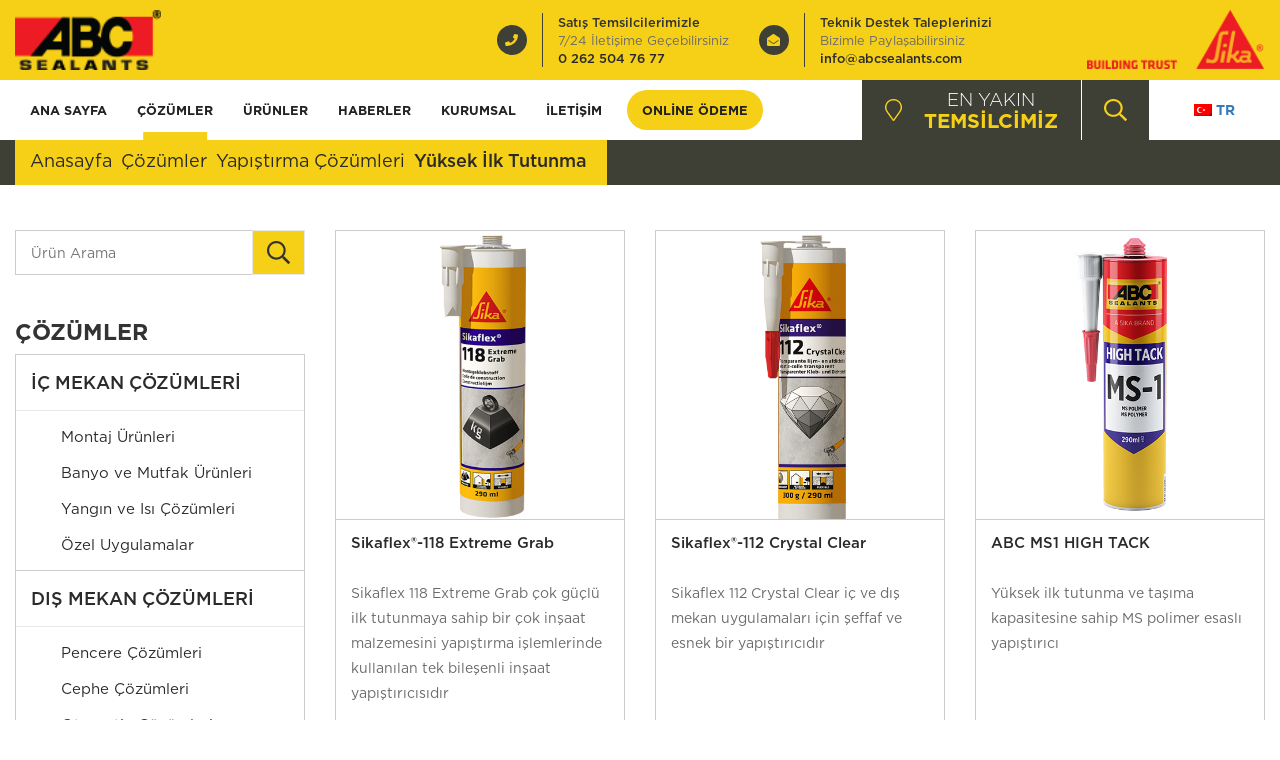

--- FILE ---
content_type: text/html; charset=UTF-8
request_url: https://www.abcsealants.com/cozumler/yapistirma-cozumleri/yuksek-ilk-tutunma/
body_size: 15546
content:
 <!doctype html>
 <html lang="tr" class="no-js">

 <head>
   <!-- Global site tag (gtag.js) - Google Analytics -->
   <script async src="https://www.googletagmanager.com/gtag/js?id=UA-117417368-1"></script>
   <script>
     window.dataLayer = window.dataLayer || [];

     function gtag() {
       dataLayer.push(arguments);
     }
     gtag('js', new Date());

     gtag('config', 'UA-117417368-1');
   </script>

   <title>Yüksek İlk Tutunma | ABC Sealants</title>
   <meta charset="UTF-8">
   <meta http-equiv="X-UA-Compatible" content="IE=edge">
   <meta name="viewport" content="width=device-width, initial-scale=1.0, maximum-scale=1.0, user-scalable=0" />
   <meta name="author" content="Revolvia">
   <meta name="keywords" content="ABC Sealants">
   <meta name="description" content="Sizin için en iyisini yaptık">
   <!-- <script data-search-pseudo-elements defer src="https://use.fontawesome.com/releases/latest/js/all.js" integrity="sha384-L469/ELG4Bg9sDQbl0hvjMq8pOcqFgkSpwhwnslzvVVGpDjYJ6wJJyYjvG3u8XW7" crossorigin="anonymous"></script> -->
   <script defer src="https://pro.fontawesome.com/releases/v5.15.4/js/all.js" integrity="sha384-8nTbev/iV1sg3ESYOAkRPRDMDa5s0sknqroAe9z4DiM+WDr1i/VKi5xLWsn87Car" crossorigin="anonymous"></script>


   <link type="text/plain" rel="author" href="humans.txt" />
   <link rel="stylesheet" href="https://use.typekit.net/nqw3jvj.css">

   <!--favicons-->
<link rel="apple-touch-icon" sizes="57x57" href="https://www.abcsealants.com/wp-content/themes/abc/assets/favicon/apple-icon-57x57.png">
<link rel="apple-touch-icon" sizes="60x60" href="https://www.abcsealants.com/wp-content/themes/abc/assets/favicon/apple-icon-60x60.png">
<link rel="apple-touch-icon" sizes="72x72" href="https://www.abcsealants.com/wp-content/themes/abc/assets/favicon/apple-icon-72x72.png">
<link rel="apple-touch-icon" sizes="76x76" href="https://www.abcsealants.com/wp-content/themes/abc/assets/favicon/apple-icon-76x76.png">
<link rel="apple-touch-icon" sizes="114x114" href="https://www.abcsealants.com/wp-content/themes/abc/assets/favicon/apple-icon-114x114.png">
<link rel="apple-touch-icon" sizes="120x120" href="https://www.abcsealants.com/wp-content/themes/abc/assets/favicon/apple-icon-120x120.png">
<link rel="apple-touch-icon" sizes="144x144" href="https://www.abcsealants.com/wp-content/themes/abc/assets/favicon/apple-icon-144x144.png">
<link rel="apple-touch-icon" sizes="152x152" href="https://www.abcsealants.com/wp-content/themes/abc/assets/favicon/apple-icon-152x152.png">
<link rel="apple-touch-icon" sizes="180x180" href="https://www.abcsealants.com/wp-content/themes/abc/assets/favicon/apple-icon-180x180.png">

<meta name="apple-mobile-web-app-status-bar-style" content="#259447">

<link rel="icon" type="image/png" sizes="192x192"  href="https://www.abcsealants.com/wp-content/themes/abc/assets/favicon/android-icon-192x192.png">
<link rel="icon" type="image/png" sizes="32x32" href="https://www.abcsealants.com/wp-content/themes/abc/assets/favicon/favicon-32x32.png">
<link rel="icon" type="image/png" sizes="96x96" href="https://www.abcsealants.com/wp-content/themes/abc/assets/favicon/favicon-96x96.png">
<link rel="icon" type="image/png" sizes="16x16" href="https://www.abcsealants.com/wp-content/themes/abc/assets/favicon/favicon-16x16.png">


<link rel="shortcut icon" href="https://www.abcsealants.com/wp-content/themes/abc/assets/favicon/favicon.ico" />

<link rel="mask-icon" href="https://www.abcsealants.com/wp-content/themes/abc/assets/favicon/safari-pinned-tab.svg" color="#5bbad5">

<meta name="msapplication-config" content="https://www.abcsealants.com/wp-content/themes/abc/assets/favicon/browserconfig.xml" />
<meta name="msapplication-TileColor" content="#ffffff">
<meta name="msapplication-TileImage" content="https://www.abcsealants.com/wp-content/themes/abc/assets/favicon/ms-icon-144x144.png">
<meta name="msapplication-navbutton-color" content="#259447">

<meta name="theme-color" content="#259447">


<link rel="manifest" href='data:application/manifest+json,{
 "name": "App",
 "icons": [
  {
   "src": "https://www.abcsealants.com/wp-content/themes/abc/assets/favicon/android-icon-36x36.png",
   "sizes": "36x36",
   "type": "image\/png",
   "density": "0.75"
  },
  {
   "src": "https://www.abcsealants.com/wp-content/themes/abc/assets/favicon/android-icon-48x48.png",
   "sizes": "48x48",
   "type": "image\/png",
   "density": "1.0"
  },
  {
   "src": "https://www.abcsealants.com/wp-content/themes/abc/assets/favicon/android-icon-72x72.png",
   "sizes": "72x72",
   "type": "image\/png",
   "density": "1.5"
  },
  {
   "src": "https://www.abcsealants.com/wp-content/themes/abc/assets/favicon/android-icon-96x96.png",
   "sizes": "96x96",
   "type": "image\/png",
   "density": "2.0"
  },
  {
   "src": "https://www.abcsealants.com/wp-content/themes/abc/assets/favicon/android-icon-144x144.png",
   "sizes": "144x144",
   "type": "image\/png",
   "density": "3.0"
  },
  {
   "src": "https://www.abcsealants.com/wp-content/themes/abc/assets/favicon/android-icon-192x192.png",
   "sizes": "192x192",
   "type": "image\/png",
   "density": "4.0"
  }
 ]
}'>

<!--favicons-->

   <!-- fonts -->

   <meta name='robots' content='max-image-preview:large' />
	<style>img:is([sizes="auto" i], [sizes^="auto," i]) { contain-intrinsic-size: 3000px 1500px }</style>
	<link rel='dns-prefetch' href='//use.typekit.net' />
<link href='//hb.wpmucdn.com' rel='preconnect' />
<script type="text/javascript">
/* <![CDATA[ */
window._wpemojiSettings = {"baseUrl":"https:\/\/s.w.org\/images\/core\/emoji\/15.0.3\/72x72\/","ext":".png","svgUrl":"https:\/\/s.w.org\/images\/core\/emoji\/15.0.3\/svg\/","svgExt":".svg","source":{"concatemoji":"https:\/\/www.abcsealants.com\/wp-includes\/js\/wp-emoji-release.min.js?ver=6.7.4"}};
/*! This file is auto-generated */
!function(i,n){var o,s,e;function c(e){try{var t={supportTests:e,timestamp:(new Date).valueOf()};sessionStorage.setItem(o,JSON.stringify(t))}catch(e){}}function p(e,t,n){e.clearRect(0,0,e.canvas.width,e.canvas.height),e.fillText(t,0,0);var t=new Uint32Array(e.getImageData(0,0,e.canvas.width,e.canvas.height).data),r=(e.clearRect(0,0,e.canvas.width,e.canvas.height),e.fillText(n,0,0),new Uint32Array(e.getImageData(0,0,e.canvas.width,e.canvas.height).data));return t.every(function(e,t){return e===r[t]})}function u(e,t,n){switch(t){case"flag":return n(e,"\ud83c\udff3\ufe0f\u200d\u26a7\ufe0f","\ud83c\udff3\ufe0f\u200b\u26a7\ufe0f")?!1:!n(e,"\ud83c\uddfa\ud83c\uddf3","\ud83c\uddfa\u200b\ud83c\uddf3")&&!n(e,"\ud83c\udff4\udb40\udc67\udb40\udc62\udb40\udc65\udb40\udc6e\udb40\udc67\udb40\udc7f","\ud83c\udff4\u200b\udb40\udc67\u200b\udb40\udc62\u200b\udb40\udc65\u200b\udb40\udc6e\u200b\udb40\udc67\u200b\udb40\udc7f");case"emoji":return!n(e,"\ud83d\udc26\u200d\u2b1b","\ud83d\udc26\u200b\u2b1b")}return!1}function f(e,t,n){var r="undefined"!=typeof WorkerGlobalScope&&self instanceof WorkerGlobalScope?new OffscreenCanvas(300,150):i.createElement("canvas"),a=r.getContext("2d",{willReadFrequently:!0}),o=(a.textBaseline="top",a.font="600 32px Arial",{});return e.forEach(function(e){o[e]=t(a,e,n)}),o}function t(e){var t=i.createElement("script");t.src=e,t.defer=!0,i.head.appendChild(t)}"undefined"!=typeof Promise&&(o="wpEmojiSettingsSupports",s=["flag","emoji"],n.supports={everything:!0,everythingExceptFlag:!0},e=new Promise(function(e){i.addEventListener("DOMContentLoaded",e,{once:!0})}),new Promise(function(t){var n=function(){try{var e=JSON.parse(sessionStorage.getItem(o));if("object"==typeof e&&"number"==typeof e.timestamp&&(new Date).valueOf()<e.timestamp+604800&&"object"==typeof e.supportTests)return e.supportTests}catch(e){}return null}();if(!n){if("undefined"!=typeof Worker&&"undefined"!=typeof OffscreenCanvas&&"undefined"!=typeof URL&&URL.createObjectURL&&"undefined"!=typeof Blob)try{var e="postMessage("+f.toString()+"("+[JSON.stringify(s),u.toString(),p.toString()].join(",")+"));",r=new Blob([e],{type:"text/javascript"}),a=new Worker(URL.createObjectURL(r),{name:"wpTestEmojiSupports"});return void(a.onmessage=function(e){c(n=e.data),a.terminate(),t(n)})}catch(e){}c(n=f(s,u,p))}t(n)}).then(function(e){for(var t in e)n.supports[t]=e[t],n.supports.everything=n.supports.everything&&n.supports[t],"flag"!==t&&(n.supports.everythingExceptFlag=n.supports.everythingExceptFlag&&n.supports[t]);n.supports.everythingExceptFlag=n.supports.everythingExceptFlag&&!n.supports.flag,n.DOMReady=!1,n.readyCallback=function(){n.DOMReady=!0}}).then(function(){return e}).then(function(){var e;n.supports.everything||(n.readyCallback(),(e=n.source||{}).concatemoji?t(e.concatemoji):e.wpemoji&&e.twemoji&&(t(e.twemoji),t(e.wpemoji)))}))}((window,document),window._wpemojiSettings);
/* ]]> */
</script>
<style id='wp-emoji-styles-inline-css' type='text/css'>

	img.wp-smiley, img.emoji {
		display: inline !important;
		border: none !important;
		box-shadow: none !important;
		height: 1em !important;
		width: 1em !important;
		margin: 0 0.07em !important;
		vertical-align: -0.1em !important;
		background: none !important;
		padding: 0 !important;
	}
</style>
<link rel='stylesheet' id='wp-block-library-css' href='https://www.abcsealants.com/wp-includes/css/dist/block-library/style.min.css?ver=6.7.4' type='text/css' media='all' />
<style id='classic-theme-styles-inline-css' type='text/css'>
/*! This file is auto-generated */
.wp-block-button__link{color:#fff;background-color:#32373c;border-radius:9999px;box-shadow:none;text-decoration:none;padding:calc(.667em + 2px) calc(1.333em + 2px);font-size:1.125em}.wp-block-file__button{background:#32373c;color:#fff;text-decoration:none}
</style>
<style id='global-styles-inline-css' type='text/css'>
:root{--wp--preset--aspect-ratio--square: 1;--wp--preset--aspect-ratio--4-3: 4/3;--wp--preset--aspect-ratio--3-4: 3/4;--wp--preset--aspect-ratio--3-2: 3/2;--wp--preset--aspect-ratio--2-3: 2/3;--wp--preset--aspect-ratio--16-9: 16/9;--wp--preset--aspect-ratio--9-16: 9/16;--wp--preset--color--black: #000000;--wp--preset--color--cyan-bluish-gray: #abb8c3;--wp--preset--color--white: #ffffff;--wp--preset--color--pale-pink: #f78da7;--wp--preset--color--vivid-red: #cf2e2e;--wp--preset--color--luminous-vivid-orange: #ff6900;--wp--preset--color--luminous-vivid-amber: #fcb900;--wp--preset--color--light-green-cyan: #7bdcb5;--wp--preset--color--vivid-green-cyan: #00d084;--wp--preset--color--pale-cyan-blue: #8ed1fc;--wp--preset--color--vivid-cyan-blue: #0693e3;--wp--preset--color--vivid-purple: #9b51e0;--wp--preset--gradient--vivid-cyan-blue-to-vivid-purple: linear-gradient(135deg,rgba(6,147,227,1) 0%,rgb(155,81,224) 100%);--wp--preset--gradient--light-green-cyan-to-vivid-green-cyan: linear-gradient(135deg,rgb(122,220,180) 0%,rgb(0,208,130) 100%);--wp--preset--gradient--luminous-vivid-amber-to-luminous-vivid-orange: linear-gradient(135deg,rgba(252,185,0,1) 0%,rgba(255,105,0,1) 100%);--wp--preset--gradient--luminous-vivid-orange-to-vivid-red: linear-gradient(135deg,rgba(255,105,0,1) 0%,rgb(207,46,46) 100%);--wp--preset--gradient--very-light-gray-to-cyan-bluish-gray: linear-gradient(135deg,rgb(238,238,238) 0%,rgb(169,184,195) 100%);--wp--preset--gradient--cool-to-warm-spectrum: linear-gradient(135deg,rgb(74,234,220) 0%,rgb(151,120,209) 20%,rgb(207,42,186) 40%,rgb(238,44,130) 60%,rgb(251,105,98) 80%,rgb(254,248,76) 100%);--wp--preset--gradient--blush-light-purple: linear-gradient(135deg,rgb(255,206,236) 0%,rgb(152,150,240) 100%);--wp--preset--gradient--blush-bordeaux: linear-gradient(135deg,rgb(254,205,165) 0%,rgb(254,45,45) 50%,rgb(107,0,62) 100%);--wp--preset--gradient--luminous-dusk: linear-gradient(135deg,rgb(255,203,112) 0%,rgb(199,81,192) 50%,rgb(65,88,208) 100%);--wp--preset--gradient--pale-ocean: linear-gradient(135deg,rgb(255,245,203) 0%,rgb(182,227,212) 50%,rgb(51,167,181) 100%);--wp--preset--gradient--electric-grass: linear-gradient(135deg,rgb(202,248,128) 0%,rgb(113,206,126) 100%);--wp--preset--gradient--midnight: linear-gradient(135deg,rgb(2,3,129) 0%,rgb(40,116,252) 100%);--wp--preset--font-size--small: 13px;--wp--preset--font-size--medium: 20px;--wp--preset--font-size--large: 36px;--wp--preset--font-size--x-large: 42px;--wp--preset--spacing--20: 0.44rem;--wp--preset--spacing--30: 0.67rem;--wp--preset--spacing--40: 1rem;--wp--preset--spacing--50: 1.5rem;--wp--preset--spacing--60: 2.25rem;--wp--preset--spacing--70: 3.38rem;--wp--preset--spacing--80: 5.06rem;--wp--preset--shadow--natural: 6px 6px 9px rgba(0, 0, 0, 0.2);--wp--preset--shadow--deep: 12px 12px 50px rgba(0, 0, 0, 0.4);--wp--preset--shadow--sharp: 6px 6px 0px rgba(0, 0, 0, 0.2);--wp--preset--shadow--outlined: 6px 6px 0px -3px rgba(255, 255, 255, 1), 6px 6px rgba(0, 0, 0, 1);--wp--preset--shadow--crisp: 6px 6px 0px rgba(0, 0, 0, 1);}:where(.is-layout-flex){gap: 0.5em;}:where(.is-layout-grid){gap: 0.5em;}body .is-layout-flex{display: flex;}.is-layout-flex{flex-wrap: wrap;align-items: center;}.is-layout-flex > :is(*, div){margin: 0;}body .is-layout-grid{display: grid;}.is-layout-grid > :is(*, div){margin: 0;}:where(.wp-block-columns.is-layout-flex){gap: 2em;}:where(.wp-block-columns.is-layout-grid){gap: 2em;}:where(.wp-block-post-template.is-layout-flex){gap: 1.25em;}:where(.wp-block-post-template.is-layout-grid){gap: 1.25em;}.has-black-color{color: var(--wp--preset--color--black) !important;}.has-cyan-bluish-gray-color{color: var(--wp--preset--color--cyan-bluish-gray) !important;}.has-white-color{color: var(--wp--preset--color--white) !important;}.has-pale-pink-color{color: var(--wp--preset--color--pale-pink) !important;}.has-vivid-red-color{color: var(--wp--preset--color--vivid-red) !important;}.has-luminous-vivid-orange-color{color: var(--wp--preset--color--luminous-vivid-orange) !important;}.has-luminous-vivid-amber-color{color: var(--wp--preset--color--luminous-vivid-amber) !important;}.has-light-green-cyan-color{color: var(--wp--preset--color--light-green-cyan) !important;}.has-vivid-green-cyan-color{color: var(--wp--preset--color--vivid-green-cyan) !important;}.has-pale-cyan-blue-color{color: var(--wp--preset--color--pale-cyan-blue) !important;}.has-vivid-cyan-blue-color{color: var(--wp--preset--color--vivid-cyan-blue) !important;}.has-vivid-purple-color{color: var(--wp--preset--color--vivid-purple) !important;}.has-black-background-color{background-color: var(--wp--preset--color--black) !important;}.has-cyan-bluish-gray-background-color{background-color: var(--wp--preset--color--cyan-bluish-gray) !important;}.has-white-background-color{background-color: var(--wp--preset--color--white) !important;}.has-pale-pink-background-color{background-color: var(--wp--preset--color--pale-pink) !important;}.has-vivid-red-background-color{background-color: var(--wp--preset--color--vivid-red) !important;}.has-luminous-vivid-orange-background-color{background-color: var(--wp--preset--color--luminous-vivid-orange) !important;}.has-luminous-vivid-amber-background-color{background-color: var(--wp--preset--color--luminous-vivid-amber) !important;}.has-light-green-cyan-background-color{background-color: var(--wp--preset--color--light-green-cyan) !important;}.has-vivid-green-cyan-background-color{background-color: var(--wp--preset--color--vivid-green-cyan) !important;}.has-pale-cyan-blue-background-color{background-color: var(--wp--preset--color--pale-cyan-blue) !important;}.has-vivid-cyan-blue-background-color{background-color: var(--wp--preset--color--vivid-cyan-blue) !important;}.has-vivid-purple-background-color{background-color: var(--wp--preset--color--vivid-purple) !important;}.has-black-border-color{border-color: var(--wp--preset--color--black) !important;}.has-cyan-bluish-gray-border-color{border-color: var(--wp--preset--color--cyan-bluish-gray) !important;}.has-white-border-color{border-color: var(--wp--preset--color--white) !important;}.has-pale-pink-border-color{border-color: var(--wp--preset--color--pale-pink) !important;}.has-vivid-red-border-color{border-color: var(--wp--preset--color--vivid-red) !important;}.has-luminous-vivid-orange-border-color{border-color: var(--wp--preset--color--luminous-vivid-orange) !important;}.has-luminous-vivid-amber-border-color{border-color: var(--wp--preset--color--luminous-vivid-amber) !important;}.has-light-green-cyan-border-color{border-color: var(--wp--preset--color--light-green-cyan) !important;}.has-vivid-green-cyan-border-color{border-color: var(--wp--preset--color--vivid-green-cyan) !important;}.has-pale-cyan-blue-border-color{border-color: var(--wp--preset--color--pale-cyan-blue) !important;}.has-vivid-cyan-blue-border-color{border-color: var(--wp--preset--color--vivid-cyan-blue) !important;}.has-vivid-purple-border-color{border-color: var(--wp--preset--color--vivid-purple) !important;}.has-vivid-cyan-blue-to-vivid-purple-gradient-background{background: var(--wp--preset--gradient--vivid-cyan-blue-to-vivid-purple) !important;}.has-light-green-cyan-to-vivid-green-cyan-gradient-background{background: var(--wp--preset--gradient--light-green-cyan-to-vivid-green-cyan) !important;}.has-luminous-vivid-amber-to-luminous-vivid-orange-gradient-background{background: var(--wp--preset--gradient--luminous-vivid-amber-to-luminous-vivid-orange) !important;}.has-luminous-vivid-orange-to-vivid-red-gradient-background{background: var(--wp--preset--gradient--luminous-vivid-orange-to-vivid-red) !important;}.has-very-light-gray-to-cyan-bluish-gray-gradient-background{background: var(--wp--preset--gradient--very-light-gray-to-cyan-bluish-gray) !important;}.has-cool-to-warm-spectrum-gradient-background{background: var(--wp--preset--gradient--cool-to-warm-spectrum) !important;}.has-blush-light-purple-gradient-background{background: var(--wp--preset--gradient--blush-light-purple) !important;}.has-blush-bordeaux-gradient-background{background: var(--wp--preset--gradient--blush-bordeaux) !important;}.has-luminous-dusk-gradient-background{background: var(--wp--preset--gradient--luminous-dusk) !important;}.has-pale-ocean-gradient-background{background: var(--wp--preset--gradient--pale-ocean) !important;}.has-electric-grass-gradient-background{background: var(--wp--preset--gradient--electric-grass) !important;}.has-midnight-gradient-background{background: var(--wp--preset--gradient--midnight) !important;}.has-small-font-size{font-size: var(--wp--preset--font-size--small) !important;}.has-medium-font-size{font-size: var(--wp--preset--font-size--medium) !important;}.has-large-font-size{font-size: var(--wp--preset--font-size--large) !important;}.has-x-large-font-size{font-size: var(--wp--preset--font-size--x-large) !important;}
:where(.wp-block-post-template.is-layout-flex){gap: 1.25em;}:where(.wp-block-post-template.is-layout-grid){gap: 1.25em;}
:where(.wp-block-columns.is-layout-flex){gap: 2em;}:where(.wp-block-columns.is-layout-grid){gap: 2em;}
:root :where(.wp-block-pullquote){font-size: 1.5em;line-height: 1.6;}
</style>
<link rel='stylesheet' id='custom-typekit-css-css' href='https://use.typekit.net/kam2hlj.css?ver=1.0.18' type='text/css' media='all' />
<link rel='stylesheet' id='abc-css-style-css' href='https://www.abcsealants.com/wp-content/themes/abc/dist/stylesheet.css?ver=v1.42' type='text/css' media='all' />
<link rel='stylesheet' id='wpglobus-css' href='https://www.abcsealants.com/wp-content/plugins/wpglobus/includes/css/wpglobus.css?ver=3.0.0' type='text/css' media='all' />
<script type="text/javascript" src="https://www.abcsealants.com/wp-includes/js/jquery/jquery.min.js?ver=3.7.1" id="jquery-core-js"></script>
<script type="text/javascript" src="https://www.abcsealants.com/wp-includes/js/jquery/jquery-migrate.min.js?ver=3.4.1" id="jquery-migrate-js"></script>
<script type="text/javascript" src="https://www.abcsealants.com/wp-content/themes/abc/dist/icons.js?ver=v1.42" id="abc-icons-script-js"></script>
<script type="text/javascript" id="utils-js-extra">
/* <![CDATA[ */
var userSettings = {"url":"\/","uid":"0","time":"1768996517","secure":"1"};
/* ]]> */
</script>
<script type="text/javascript" src="https://www.abcsealants.com/wp-includes/js/utils.min.js?ver=6.7.4" id="utils-js"></script>
<link rel="https://api.w.org/" href="https://www.abcsealants.com/wp-json/" /><link rel="EditURI" type="application/rsd+xml" title="RSD" href="https://www.abcsealants.com/xmlrpc.php?rsd" />
<meta name="generator" content="WordPress 6.7.4" />
<link rel='shortlink' href='https://www.abcsealants.com/?p=273' />
<link rel="alternate" title="oEmbed (JSON)" type="application/json+oembed" href="https://www.abcsealants.com/wp-json/oembed/1.0/embed?url=https%3A%2F%2Fwww.abcsealants.com%2Fcozumler%2Fyapistirma-cozumleri%2Fyuksek-ilk-tutunma%2F" />
<link rel="alternate" title="oEmbed (XML)" type="text/xml+oembed" href="https://www.abcsealants.com/wp-json/oembed/1.0/embed?url=https%3A%2F%2Fwww.abcsealants.com%2Fcozumler%2Fyapistirma-cozumleri%2Fyuksek-ilk-tutunma%2F&#038;format=xml" />
<style type="text/css">.recentcomments a{display:inline !important;padding:0 !important;margin:0 !important;}</style><!-- SEO meta tags powered by SmartCrawl https://wpmudev.com/project/smartcrawl-wordpress-seo/ -->
<link rel="canonical" href="https://www.abcsealants.com/cozumler/yapistirma-cozumleri/yuksek-ilk-tutunma/" />
<meta name="description" content="Hızlı yapıştırma ve yüksek ilk tutunma performansı ile ABC yapıştırıcı ürünleri" />
<script type="application/ld+json">{"@context":"https:\/\/schema.org","@graph":[{"@type":"Organization","@id":"https:\/\/www.abcsealants.com\/#schema-publishing-organization","url":"https:\/\/www.abcsealants.com","name":"ABC Sealants"},{"@type":"WebSite","@id":"https:\/\/www.abcsealants.com\/#schema-website","url":"https:\/\/www.abcsealants.com","name":"ABC Sealants","encoding":"UTF-8","potentialAction":{"@type":"SearchAction","target":"https:\/\/www.abcsealants.com\/search\/{search_term_string}\/","query-input":"required name=search_term_string"}},{"@type":"BreadcrumbList","@id":"https:\/\/www.abcsealants.com\/cozumler\/yapistirma-cozumleri\/yuksek-ilk-tutunma?page&solutions=yapistirma-cozumleri\/yuksek-ilk-tutunma&post_type=solutions&name=yapistirma-cozumleri\/yuksek-ilk-tutunma\/#breadcrumb","itemListElement":[{"@type":"ListItem","position":1,"name":"Home","item":"https:\/\/www.abcsealants.com"},{"@type":"ListItem","position":2,"name":"Yap\u0131\u015ft\u0131rma \u00c7\u00f6z\u00fcmleri","item":"https:\/\/www.abcsealants.com\/cozumler\/yapistirma-cozumleri\/"},{"@type":"ListItem","position":3,"name":"Y\u00fcksek \u0130lk Tutunma"}]},{"@type":"Person","@id":"https:\/\/www.abcsealants.com\/author\/fazli\/#schema-author","name":"fazli","url":"https:\/\/www.abcsealants.com\/author\/fazli\/"},{"@type":"WebPage","@id":"https:\/\/www.abcsealants.com\/cozumler\/yapistirma-cozumleri\/yuksek-ilk-tutunma\/#schema-webpage","isPartOf":{"@id":"https:\/\/www.abcsealants.com\/#schema-website"},"publisher":{"@id":"https:\/\/www.abcsealants.com\/#schema-publishing-organization"},"url":"https:\/\/www.abcsealants.com\/cozumler\/yapistirma-cozumleri\/yuksek-ilk-tutunma\/"},{"@type":"Article","mainEntityOfPage":{"@id":"https:\/\/www.abcsealants.com\/cozumler\/yapistirma-cozumleri\/yuksek-ilk-tutunma\/#schema-webpage"},"author":{"@id":"https:\/\/www.abcsealants.com\/author\/fazli\/#schema-author"},"publisher":{"@id":"https:\/\/www.abcsealants.com\/#schema-publishing-organization"},"dateModified":"2018-04-12T21:33:34","datePublished":"2018-03-01T10:25:29","headline":"Y\u00fcksek \u0130lk Tutunma | ABC Sealants","description":"H\u0131zl\u0131 yap\u0131\u015ft\u0131rma ve y\u00fcksek ilk tutunma performans\u0131 ile ABC yap\u0131\u015ft\u0131r\u0131c\u0131 \u00fcr\u00fcnleri","name":"Y\u00fcksek \u0130lk Tutunma","image":{"@type":"ImageObject","@id":"https:\/\/www.abcsealants.com\/cozumler\/yapistirma-cozumleri\/yuksek-ilk-tutunma\/#schema-article-image","url":"https:\/\/www.abcsealants.com\/wp-content\/uploads\/2018\/03\/shutterstock_749284984.jpg","height":666,"width":1000},"thumbnailUrl":"https:\/\/www.abcsealants.com\/wp-content\/uploads\/2018\/03\/shutterstock_749284984.jpg"}]}</script>
<meta property="og:type" content="article" />
<meta property="og:url" content="https://www.abcsealants.com/cozumler/yapistirma-cozumleri/yuksek-ilk-tutunma/" />
<meta property="og:title" content="Yüksek İlk Tutunma | ABC Sealants" />
<meta property="og:description" content="Hızlı yapıştırma ve yüksek ilk tutunma performansı ile ABC yapıştırıcı ürünleri" />
<meta property="og:image" content="https://www.abcsealants.com/wp-content/uploads/2018/03/shutterstock_749284984.jpg" />
<meta property="og:image:width" content="1000" />
<meta property="og:image:height" content="666" />
<meta property="article:published_time" content="2018-03-01T10:25:29" />
<meta property="article:author" content="fazli" />
<meta name="twitter:card" content="summary_large_image" />
<meta name="twitter:title" content="Yüksek İlk Tutunma | ABC Sealants" />
<meta name="twitter:description" content="Hızlı yapıştırma ve yüksek ilk tutunma performansı ile ABC yapıştırıcı ürünleri" />
<meta name="twitter:image" content="https://www.abcsealants.com/wp-content/uploads/2018/03/shutterstock_749284984.jpg" />
<!-- /SEO -->
<meta name="generator" content="Powered by Slider Revolution 6.5.9 - responsive, Mobile-Friendly Slider Plugin for WordPress with comfortable drag and drop interface." />
			<style media="screen">
				.wpglobus_flag_tr{background-image:url(https://www.abcsealants.com/wp-content/plugins/wpglobus/flags/tr.png)}
.wpglobus_flag_en{background-image:url(https://www.abcsealants.com/wp-content/plugins/wpglobus/flags/us.png)}
			</style>
			<link rel="alternate" hreflang="tr-TR" href="https://www.abcsealants.com/cozumler/yapistirma-cozumleri/yuksek-ilk-tutunma/" /><link rel="alternate" hreflang="en-US" href="https://www.abcsealants.com/en/cozumler/yapistirma-cozumleri/yuksek-ilk-tutunma/" /><script type="text/javascript">function setREVStartSize(e){
			//window.requestAnimationFrame(function() {				 
				window.RSIW = window.RSIW===undefined ? window.innerWidth : window.RSIW;	
				window.RSIH = window.RSIH===undefined ? window.innerHeight : window.RSIH;	
				try {								
					var pw = document.getElementById(e.c).parentNode.offsetWidth,
						newh;
					pw = pw===0 || isNaN(pw) ? window.RSIW : pw;
					e.tabw = e.tabw===undefined ? 0 : parseInt(e.tabw);
					e.thumbw = e.thumbw===undefined ? 0 : parseInt(e.thumbw);
					e.tabh = e.tabh===undefined ? 0 : parseInt(e.tabh);
					e.thumbh = e.thumbh===undefined ? 0 : parseInt(e.thumbh);
					e.tabhide = e.tabhide===undefined ? 0 : parseInt(e.tabhide);
					e.thumbhide = e.thumbhide===undefined ? 0 : parseInt(e.thumbhide);
					e.mh = e.mh===undefined || e.mh=="" || e.mh==="auto" ? 0 : parseInt(e.mh,0);		
					if(e.layout==="fullscreen" || e.l==="fullscreen") 						
						newh = Math.max(e.mh,window.RSIH);					
					else{					
						e.gw = Array.isArray(e.gw) ? e.gw : [e.gw];
						for (var i in e.rl) if (e.gw[i]===undefined || e.gw[i]===0) e.gw[i] = e.gw[i-1];					
						e.gh = e.el===undefined || e.el==="" || (Array.isArray(e.el) && e.el.length==0)? e.gh : e.el;
						e.gh = Array.isArray(e.gh) ? e.gh : [e.gh];
						for (var i in e.rl) if (e.gh[i]===undefined || e.gh[i]===0) e.gh[i] = e.gh[i-1];
											
						var nl = new Array(e.rl.length),
							ix = 0,						
							sl;					
						e.tabw = e.tabhide>=pw ? 0 : e.tabw;
						e.thumbw = e.thumbhide>=pw ? 0 : e.thumbw;
						e.tabh = e.tabhide>=pw ? 0 : e.tabh;
						e.thumbh = e.thumbhide>=pw ? 0 : e.thumbh;					
						for (var i in e.rl) nl[i] = e.rl[i]<window.RSIW ? 0 : e.rl[i];
						sl = nl[0];									
						for (var i in nl) if (sl>nl[i] && nl[i]>0) { sl = nl[i]; ix=i;}															
						var m = pw>(e.gw[ix]+e.tabw+e.thumbw) ? 1 : (pw-(e.tabw+e.thumbw)) / (e.gw[ix]);					
						newh =  (e.gh[ix] * m) + (e.tabh + e.thumbh);
					}
					var el = document.getElementById(e.c);
					if (el!==null && el) el.style.height = newh+"px";					
					el = document.getElementById(e.c+"_wrapper");
					if (el!==null && el) {
						el.style.height = newh+"px";
						el.style.display = "block";
					}
				} catch(e){
					console.log("Failure at Presize of Slider:" + e)
				}					   
			//});
		  };</script>
   <script type="text/javascript" src="https://www.abcsealants.com/wp-content/themes/abc/dist/css.js"></script>



   <!-- HTML5 shim and Respond.js for IE8 support of HTML5 elements and media queries -->
   <!--[if lt IE 9]>
    <script src="https://oss.maxcdn.com/html5shiv/3.7.3/html5shiv.min.js"></script>
    <script src="https://oss.maxcdn.com/respond/1.4.2/respond.min.js"></script>
    <![endif]-->


 </head>

 <body class="solutions-template-default single single-solutions postid-273">
   <!-- Load Facebook SDK for JavaScript -->
   <!-- <div id="fb-root"></div>
<script>(function(d, s, id) {
  var js, fjs = d.getElementsByTagName(s)[0];
  if (d.getElementById(id)) return;
  js = d.createElement(s); js.id = id;
  js.src = "https://connect.facebook.net/en_US/sdk.js#xfbml=1";
  fjs.parentNode.insertBefore(js, fjs);
}(document, 'script', 'facebook-jssdk'));</script> -->
   <!-- <div class="loading"></div>
  <div class="overlay"></div>
  <header id="header" class="navbar header">

  </header> -->
   <!-- <main> -->
   <!-- open main section-->

   <!-- start page-wrapper -->
   <div class="page-wrapper">

     <!-- start preloader -->
     <div class="preloader">
       <div class="preloader-inner">
         <svg width="200px"  height="200px"  xmlns="http://www.w3.org/2000/svg" viewBox="0 0 100 100" preserveAspectRatio="xMidYMid" class="lds-ripple" style="background-image: none; background-position: initial initial; background-repeat: initial initial;"><circle cx="50" cy="50" r="0" fill="none" ng-attr-stroke="{{config.c1}}" ng-attr-stroke-width="{{config.width}}" stroke="#f6d017" stroke-width="2"><animate attributeName="r" calcMode="spline" values="0;40" keyTimes="0;1" dur="1.9" keySplines="0 0.2 0.8 1" begin="-0.95s" repeatCount="indefinite"></animate><animate attributeName="opacity" calcMode="spline" values="1;0" keyTimes="0;1" dur="1.9" keySplines="0.2 0 0.8 1" begin="-0.95s" repeatCount="indefinite"></animate></circle><circle cx="50" cy="50" r="0" fill="none" ng-attr-stroke="{{config.c2}}" ng-attr-stroke-width="{{config.width}}" stroke="#2a2a2a" stroke-width="2"><animate attributeName="r" calcMode="spline" values="0;40" keyTimes="0;1" dur="1.9" keySplines="0 0.2 0.8 1" begin="0s" repeatCount="indefinite"></animate><animate attributeName="opacity" calcMode="spline" values="1;0" keyTimes="0;1" dur="1.9" keySplines="0.2 0 0.8 1" begin="0s" repeatCount="indefinite"></animate></circle></svg>         <!-- <img src="https://www.abcsealants.com/wp-content/themes/abc/assets/images/preloader.gif" alt> -->
       </div>
     </div>
     <!-- end preloader -->
     <!-- Start header -->
<header id="header" class="site-header header-style-abc">

   <div class="lower-topbar">
     <div class="container-fluid h-100">
         <div class="row h-100">
             <div class="col-xs-6 col-sm-3 d-flex h-100">
                 <div class="site-logo">
                     <a href="https://www.abcsealants.com"><img src="https://www.abcsealants.com/wp-content/themes/abc/assets/img/mainlogo.png?v=v1.42"  srcset='https://www.abcsealants.com/wp-content/themes/abc/assets/img/mainlogo.png 1x,https://www.abcsealants.com/wp-content/themes/abc/assets/img/mainlogo@2x.png 2x,https://www.abcsealants.com/wp-content/themes/abc/assets/img/mainlogo@3x.png 3x?v=v1.42'  class="img-responsive" alt="ABC Sealants Logo"></a>
                 </div>
             </div>
             <div class="col-xs-1 col-sm-7 d-flex h-100 aw">
                 <div class="awards">
    <div class="highlight">
        <div class="icon"><i class="fas fa-phone"></i></div>
        <div class="award-info">
            <h4>Satış Temsilcilerimizle</h4>
            <p>7/24 İletişime Geçebilirsiniz</p>
            <p><a href="tel:" 0 262 504 76 77>0 262 504 76 77</a></p>
        </div>
    </div>
    <div class="highlight">
        <div class="icon"><i class="fas fa-envelope-open"></i></div>
        <div class="award-info">
            <h4>Teknik Destek Taleplerinizi</h4>
            <p>Bizimle Paylaşabilirsiniz</p>
            <p><a href="mailto:info@abcsealants.com">info@abcsealants.com</a></p>
        </div>
    </div>
</div>             </div>
             <div class="col-xs-6 col-sm-2 d-flex h-100">
                 <div class="sika-logo">
                     <a href="http://sika.com.tr" target="_blank"><img src="https://www.abcsealants.com/wp-content/themes/abc/assets/img/sikalogo.png?v=v1.42"  srcset='https://www.abcsealants.com/wp-content/themes/abc/assets/img/sikalogo.png 1x,https://www.abcsealants.com/wp-content/themes/abc/assets/img/sikalogo@2x.png 2x,https://www.abcsealants.com/wp-content/themes/abc/assets/img/sikalogo@3x.png 3x?v=v1.42'  class="img-responsive" alt="Sika Building Trust Logo"></a>
                 </div>
             </div>
         </div>
     </div>
 </div>
 <!-- end lower-topbar -->  
<nav class="navigation navbar navbar-default">
    <div class="container-fluid">
        <div class="navbar-header">
            <button type="button" class="open-btn">
                <span class="sr-only">Toggle navigation</span>
                <span class="icon-bar"></span>
                <span class="icon-bar"></span>
                <span class="icon-bar"></span>
            </button>
        </div>
        <div id="navbar" class="navbar-collapse collapse navigation-holder main-menu">
            <button class="close-navbar"><i class="fal fa-times"></i></button>


            <ul id="menu-top-menu" class="nav navbar-nav"><li id="menu-item-92" class="menu-item menu-item-type-post_type menu-item-object-page menu-item-home menu-item-92"><a href="https://www.abcsealants.com/">Ana Sayfa</a></li>
<li id="menu-item-207" class="menu-item menu-item-type-custom menu-item-object-custom menu-item-has-children menu-item-207"><a>Çözümler</a>
<ul class="sub-menu">
	<li id="menu-item-204" class="menu-item menu-item-type-post_type menu-item-object-solutions menu-item-204"><a href="https://www.abcsealants.com/cozumler/ic-mekan-cozumleri/">İç Mekan Çözümleri</a></li>
	<li id="menu-item-205" class="menu-item menu-item-type-post_type menu-item-object-solutions menu-item-205"><a href="https://www.abcsealants.com/cozumler/dis-mekan-cozumleri/">Dış Mekan Çözümleri</a></li>
	<li id="menu-item-206" class="menu-item menu-item-type-post_type menu-item-object-solutions current-solutions-ancestor menu-item-206"><a href="https://www.abcsealants.com/cozumler/yapistirma-cozumleri/">Yapıştırıcılar</a></li>
</ul>
</li>
<li id="menu-item-97" class="menu-item menu-item-type-post_type menu-item-object-page menu-item-has-children menu-item-97"><a href="https://www.abcsealants.com/urunler/">Ürünler</a>
<ul class="sub-menu">
	<li id="menu-item-2200" class="menu-item menu-item-type-taxonomy menu-item-object-product_types menu-item-2200"><a href="https://www.abcsealants.com/urun-tipi/ozel-urunler/">Özel Ürünler</a></li>
	<li id="menu-item-576" class="menu-item menu-item-type-taxonomy menu-item-object-product_types menu-item-576"><a href="https://www.abcsealants.com/urun-tipi/akrilik-mastikler/">Akrilik Mastikler</a></li>
	<li id="menu-item-248" class="menu-item menu-item-type-taxonomy menu-item-object-product_types menu-item-248"><a href="https://www.abcsealants.com/urun-tipi/silikonlar/">Silikonlar</a></li>
	<li id="menu-item-244" class="menu-item menu-item-type-taxonomy menu-item-object-product_types menu-item-244"><a href="https://www.abcsealants.com/urun-tipi/poliuretan-mastikler/">Poliüretan Mastikler</a></li>
	<li id="menu-item-243" class="menu-item menu-item-type-taxonomy menu-item-object-product_types menu-item-243"><a href="https://www.abcsealants.com/urun-tipi/hibrid-mastikler/">Hibrid Mastikler</a></li>
	<li id="menu-item-242" class="menu-item menu-item-type-taxonomy menu-item-object-product_types menu-item-242"><a href="https://www.abcsealants.com/urun-tipi/ankraj-malzemeleri/">Ankraj Malzemeleri</a></li>
	<li id="menu-item-246" class="menu-item menu-item-type-taxonomy menu-item-object-product_types menu-item-246"><a href="https://www.abcsealants.com/urun-tipi/yapistiricilar/">Yapıştırıcılar</a></li>
	<li id="menu-item-245" class="menu-item menu-item-type-taxonomy menu-item-object-product_types menu-item-245"><a href="https://www.abcsealants.com/urun-tipi/pu-kopukler/">PU Köpükler</a></li>
	<li id="menu-item-577" class="menu-item menu-item-type-taxonomy menu-item-object-product_types menu-item-577"><a href="https://www.abcsealants.com/urun-tipi/uygulama-ekipmanlari/">Uygulama Ekipmanları</a></li>
</ul>
</li>
<li id="menu-item-94" class="menu-item menu-item-type-post_type menu-item-object-page menu-item-94"><a href="https://www.abcsealants.com/haberler/">Haberler</a></li>
<li id="menu-item-96" class="menu-item menu-item-type-post_type menu-item-object-page menu-item-96"><a href="https://www.abcsealants.com/kurumsal/">Kurumsal</a></li>
<li id="menu-item-95" class="menu-item menu-item-type-post_type menu-item-object-page menu-item-95"><a href="https://www.abcsealants.com/iletisim/">İletişim</a></li>
<li id="menu-item-986" class="online-odeme menu-item menu-item-type-custom menu-item-object-custom menu-item-986"><a target="_blank" href="https://secure.octet.com.tr/Login.aspx?c=tr&#038;ReturnUrl=%2fProtected%2fMyDashboard.aspx">Online Ödeme</a></li>
</ul>            <!-- <ul class="nav navbar-nav">
                  <li class="menu-item-has-children">
                      <a href="#">Home</a>
                      <ul class="sub-menu">
                          <li><a href="index.html">Home Style 1</a></li>
                          <li><a href="index-2.html">Home Style 2</a></li>
                          <li><a href="index-3.html">Home Style 3</a></li>
                          <li><a href="index-4.html">Home Style 4</a></li>
                          <li><a href="index-5.html">Home Style 5</a></li>
                          <li><a href="index-6.html">Home Style 6</a></li>
                          <li class="menu-item-has-children">
                              <a href="#Level3">Thidr level</a>
                              <ul class="sub-menu">
                                  <li><a href="#">Level3</a></li>
                                  <li><a href="#">Level3</a></li>
                                  <li><a href="#">Level3</a></li>
                              </ul>
                          </li>
                      </ul>
                  </li>
                  <li><a href="about.html">About</a></li>
                  <li><a href="services.html">Services</a></li>
                  <li><a href="projects.html">Projects</a></li>
                  <li class="menu-item-has-children">
                      <a href="#">Pages</a>
                      <ul class="sub-menu">
                          <li><a href="service-single.html">Service single</a></li>
                          <li><a href="project-single.html">Project single</a></li>
                          <li><a href="shop.html">Shop</a></li>
                          <li><a href="shop-sidebar.html">Shop with sidebar</a></li>
                          <li><a href="shop-details.html">Shop single</a></li>
                          <li><a href="testimonials.html">Testimonials</a></li>
                          <li><a href="faq.html">FAQ</a></li>
                      </ul>
                  </li>
                  <li class="menu-item-has-children">
                      <a href="#">Blog</a>
                      <ul class="sub-menu">
                          <li><a href="blog.html">Blog grid</a></li>
                          <li><a href="blog-right-sidebar.html">Blog right sidebar</a></li>
                          <li><a href="blog-left-sidebar.html">Blog left sidebar</a></li>
                          <li><a href="blog-details.html">Blog single</a></li>
                      </ul>
                  </li>
                  <li><a href="contact.html">Contact</a></li>
              </ul> -->
            <!-- <div class="cart-contact">
                  <div class="mini-cart">
                      <button class="cart-toggle-btn"> <i class="fi flaticon-shopping-cart"></i> Cart (2) </button>

                      <div class="top-cart-content">
                          <div class="top-cart-title">
                              <p>Shopping Cart</p>
                          </div>

                          <div class="top-cart-action clearfix">
                              <span class="fleft top-checkout-price">$114.95</span>
                              <a href="" class="theme-btn">View Cart</a>
                          </div>
                      </div>
                  </div>
              </div> -->

            <!-- <a href="#" class="theme-btn-s2 request-quote">Size En Yakın<span>Bayiyi Bulun</span></a> -->

        </div>


        <a href="/tr/bayi-bulucu" class="bayi-bul">
            <div class="icon"><i class="fal fa-map-marker"></i></div>
            <h4>
                <div>EN YAKIN</div>
                <span>TEMSİLCİMİZ</span>
            </h4>
        </a>
        <a href="#" class="search-button">
            <div class="icon"><i class="far fa-search"></i></div>
        </a>
        <ul id="menu-language-selector" class="menu-language-selector"><li id="menu-item-9999999999" class="menu-item menu-item-type-custom menu-item-object-custom menu_item_wpglobus_menu_switch wpglobus-selector-link wpglobus-current-language menu-item-9999999999"><a href="https://www.abcsealants.com/cozumler/yapistirma-cozumleri/yuksek-ilk-tutunma/"><span class="wpglobus_flag wpglobus_language_name wpglobus_flag_tr">tr</span></a>
<ul class="sub-menu">
	<li id="menu-item-wpglobus_menu_switch_en" class="menu-item menu-item-type-custom menu-item-object-custom sub_menu_item_wpglobus_menu_switch wpglobus-selector-link menu-item-wpglobus_menu_switch_en"><a href="https://www.abcsealants.com/en/cozumler/yapistirma-cozumleri/yuksek-ilk-tutunma/"><span class="wpglobus_flag wpglobus_language_name wpglobus_flag_en">en</span></a></li>
</ul>
</li>
</ul>        <!-- end of nav-collapse -->


        <!-- <a href="#" class="theme-btn-s2 request-quote">Search</span></a> -->
    </div>
    <!-- end of container -->
</nav> <!-- end navigation -->
</header>
<!-- end of header --><input type="hidden" id="current-nav" value="solutions" />
<!-- start page-title -->
<section class="page-title no-image double">
    <div class="container-fluid h-100">
        <div class="row h-100">
            <div class="col col-xs-12 d-flex flex-col h-100">

                <ol class="breadcrumb">
                    <li><a href="/">Anasayfa</a></li>
                                              <li><span>Çözümler</span></li>
                                                    <li><a href="https://www.abcsealants.com/cozumler/yapistirma-cozumleri/">Yapıştırma Çözümleri</a></li>
                                                    <li><h1>Yüksek İlk Tutunma</h1></li>
                                    </ol>
            </div>
        </div> <!-- end row -->
    </div> <!-- end container -->
</section>
<!-- end page-title -->


<section class="list-products">

  <div class="container-fluid">
      <div class="row">
          <div class="col col-sm-6 col-md-3 product-filter widget">
            <!-- <div class="row"> -->
              <div class="product-search col-12">
  <form action="/" method="get" id="product-search">
    <input type="text" name="s" placeholder="Ürün Arama" />
    <input type="hidden" name="t" value="products" />
    <button class="btn btn-adjacent" type="submit"><i class="far fa-search"></i></button>
  </form>
</div>
<div class="product-solutions  col-12">
  <div class="mobile-filter ">
      <div class="row">
        <div class="col-xs-9 title">
      ÜRÜN FİLTRELEME        </div>
        <div class="col-xs-3 text-right">
          <button class="btn btn-adjacent"><i class="fal fa-filter"></i></button>
        </div>
    </div>
  </div>
  <div class=" filters ">
    <div class="row">
    <div class="col col-xs-12">
<h3>ÇÖZÜMLER</h3>
<ul class="main">
  </li>                          <li class="main-solution"><a id="main-solution-120" class="" href="/tr/urunler/?filterby=120&type=solutions">İç Mekan Çözümleri</a>
                        <ul class="sub">                          <li class="sub-solution"><a class="" href="https://www.abcsealants.com/cozumler/ic-mekan-cozumleri/montaj-urunleri/" data-active-parent="main-solution-120">Montaj Ürünleri</a></li>
                                                  <li class="sub-solution"><a class="" href="https://www.abcsealants.com/cozumler/ic-mekan-cozumleri/montaj-urunleri-3/" data-active-parent="main-solution-120">Banyo ve Mutfak Ürünleri</a></li>
                                                  <li class="sub-solution"><a class="" href="https://www.abcsealants.com/cozumler/ic-mekan-cozumleri/montaj-urunleri-2/" data-active-parent="main-solution-120">Yangın ve Isı Çözümleri</a></li>
                                                  <li class="sub-solution"><a class="" href="https://www.abcsealants.com/cozumler/ic-mekan-cozumleri/ozel-uygulamalar/" data-active-parent="main-solution-120">Özel Uygulamalar</a></li>
                        </ul></li>                          <li class="main-solution"><a id="main-solution-125" class="" href="/tr/urunler/?filterby=125&type=solutions">Dış Mekan Çözümleri</a>
                        <ul class="sub">                          <li class="sub-solution"><a class="" href="https://www.abcsealants.com/cozumler/dis-mekan-cozumleri/pencere-cozumleri/" data-active-parent="main-solution-125">Pencere Çözümleri</a></li>
                                                  <li class="sub-solution"><a class="" href="https://www.abcsealants.com/cozumler/dis-mekan-cozumleri/cephe-cozumleri/" data-active-parent="main-solution-125">Cephe Çözümleri</a></li>
                                                  <li class="sub-solution"><a class="" href="https://www.abcsealants.com/cozumler/dis-mekan-cozumleri/otomotiv-cozumleri/" data-active-parent="main-solution-125">Otomotiv Çözümleri</a></li>
                                                  <li class="sub-solution"><a class="" href="https://www.abcsealants.com/cozumler/dis-mekan-cozumleri/ozel-uygulamalar-2/" data-active-parent="main-solution-125">Özel Uygulamalar</a></li>
                        </ul></li>                          <li class="main-solution"><a id="main-solution-128" class="" href="/tr/urunler/?filterby=128&type=solutions">Yapıştırma Çözümleri</a>
                        <ul class="sub">                          <li class="sub-solution"><a class="" href="https://www.abcsealants.com/cozumler/yapistirma-cozumleri/genel-amacli-yapistiricilar/" data-active-parent="main-solution-128">Genel Amaçlı Yapıştırıcılar</a></li>
                                                  <li class="sub-solution"><a class="active" href="https://www.abcsealants.com/cozumler/yapistirma-cozumleri/yuksek-ilk-tutunma/" data-active-parent="main-solution-128">Yüksek İlk Tutunma</a></li>
                                                  <li class="sub-solution"><a class="" href="https://www.abcsealants.com/cozumler/yapistirma-cozumleri/ozel-yapistiricilar/" data-active-parent="main-solution-128">Özel Yapıştırıcılar</a></li>
                        </ul></li>
</ul>
</div>
<div class="col col-xs-12">
<h3>ÜRÜN ÇEŞİTLERİ</h3>
<ul class="main">
  <li class="main-solution">
    <ul class="sub">
                <li class="sub-solution">
                <a class="" href="https://www.abcsealants.com/urun-tipi/ozel-urunler/">Özel Ürünler</a>
              </li>

                          <li class="sub-solution">
                <a class="" href="https://www.abcsealants.com/urun-tipi/akrilik-mastikler/">Akrilik Mastikler</a>
              </li>

                          <li class="sub-solution">
                <a class="" href="https://www.abcsealants.com/urun-tipi/silikonlar/">Silikonlar</a>
              </li>

                          <li class="sub-solution">
                <a class="" href="https://www.abcsealants.com/urun-tipi/yapistiricilar/">Yapıştırıcılar</a>
              </li>

                          <li class="sub-solution">
                <a class="" href="https://www.abcsealants.com/urun-tipi/poliuretan-mastikler/">Poliüretan Mastikler</a>
              </li>

                          <li class="sub-solution">
                <a class="" href="https://www.abcsealants.com/urun-tipi/ankraj-malzemeleri/">Ankraj Malzemeleri</a>
              </li>

                          <li class="sub-solution">
                <a class="" href="https://www.abcsealants.com/urun-tipi/hibrid-mastikler/">Hibrit Mastikler</a>
              </li>

                          <li class="sub-solution">
                <a class="" href="https://www.abcsealants.com/urun-tipi/pu-kopukler/">PU Köpükler</a>
              </li>

                          <li class="sub-solution">
                <a class="" href="https://www.abcsealants.com/urun-tipi/uygulama-ekipmanlari/">Uygulama Ekipmanları</a>
              </li>

                 </ul>
 </li>
</ul>
</div>
       </div>
  </div>



</div>
            <!-- </div> -->
          </div>
          <div class="col  col-sm-6 col-md-9 product-list">
            <div class="row flex-wrap ">
              <div class="col-xs-12 col-md-6 col-lg-4 d-flex">
  <a href="https://www.abcsealants.com/urunler/sikaflex-118-extreme-grab/" class="product hovereffect-circle w-100">
    <div class="entry-media">
      <img width="500" height="500" src="https://www.abcsealants.com/wp-content/uploads/2021/11/sikaflex-118-EG-500x500px_rgb.jpg" class="img-force-width wp-post-image" alt="sikaflex-118-EG-500x500px_rgb" decoding="async" loading="lazy" srcset="https://www.abcsealants.com/wp-content/uploads/2021/11/sikaflex-118-EG-500x500px_rgb.jpg 500w, https://www.abcsealants.com/wp-content/uploads/2021/11/sikaflex-118-EG-500x500px_rgb-300x300.jpg 300w, https://www.abcsealants.com/wp-content/uploads/2021/11/sikaflex-118-EG-500x500px_rgb-150x150.jpg 150w" sizes="100vw" />    </div>
    <div class="entry-body">
        <h3>Sikaflex®-118 Extreme Grab</h3>
        <p>
          Sikaflex 118 Extreme Grab çok güçlü ilk tutunmaya sahip bir çok inşaat malzemesini yapıştırma işlemlerinde kullanılan tek bileşenli inşaat yapıştırıcısıdır
        </p>
        <div class="subs">



          <span class="entry-type">Özel Ürünler</span>
          <button class="btn btn-product-detail">Ürünü İncele</button>
                </div>
    </div>
  </a>
</div>
<div class="col-xs-12 col-md-6 col-lg-4 d-flex">
  <a href="https://www.abcsealants.com/urunler/sikaflex-112-crystal-clear/" class="product hovereffect-circle w-100">
    <div class="entry-media">
      <img width="500" height="500" src="https://www.abcsealants.com/wp-content/uploads/2021/11/sikaflex-crystal-clear-112-500x500px_rgb.jpg" class="img-force-width wp-post-image" alt="sikaflex-crystal-clear-112-500x500px_rgb" decoding="async" loading="lazy" srcset="https://www.abcsealants.com/wp-content/uploads/2021/11/sikaflex-crystal-clear-112-500x500px_rgb.jpg 500w, https://www.abcsealants.com/wp-content/uploads/2021/11/sikaflex-crystal-clear-112-500x500px_rgb-300x300.jpg 300w, https://www.abcsealants.com/wp-content/uploads/2021/11/sikaflex-crystal-clear-112-500x500px_rgb-150x150.jpg 150w" sizes="100vw" />    </div>
    <div class="entry-body">
        <h3>Sikaflex®-112 Crystal Clear</h3>
        <p>
          Sikaflex 112 Crystal Clear iç ve dış mekan uygulamaları için şeffaf ve esnek bir yapıştırıcıdır
        </p>
        <div class="subs">



          <span class="entry-type">Özel Ürünler</span>
          <button class="btn btn-product-detail">Ürünü İncele</button>
                </div>
    </div>
  </a>
</div>
<div class="col-xs-12 col-md-6 col-lg-4 d-flex">
  <a href="https://www.abcsealants.com/urunler/abc-ms1-high-tack/" class="product hovereffect-circle w-100">
    <div class="entry-media">
      <img width="500" height="500" src="https://www.abcsealants.com/wp-content/uploads/2018/03/abc-ms1-high-tack1_500x500px_RGB.jpg" class="img-force-width wp-post-image" alt="abc-ms1-high-tack_500x500px_RGB" decoding="async" loading="lazy" srcset="https://www.abcsealants.com/wp-content/uploads/2018/03/abc-ms1-high-tack1_500x500px_RGB.jpg 500w, https://www.abcsealants.com/wp-content/uploads/2018/03/abc-ms1-high-tack1_500x500px_RGB-150x150.jpg 150w, https://www.abcsealants.com/wp-content/uploads/2018/03/abc-ms1-high-tack1_500x500px_RGB-300x300.jpg 300w" sizes="100vw" />    </div>
    <div class="entry-body">
        <h3>ABC MS1 HIGH TACK</h3>
        <p>
          Yüksek ilk tutunma ve taşıma kapasitesine sahip MS polimer esaslı yapıştırıcı
        </p>
        <div class="subs">



          <span class="entry-type">Yapıştırıcılar</span>
          <button class="btn btn-product-detail">Ürünü İncele</button>
                </div>
    </div>
  </a>
</div>
<div class="col-xs-12 col-md-6 col-lg-4 d-flex">
  <a href="https://www.abcsealants.com/urunler/abc-444/" class="product hovereffect-circle w-100">
    <div class="entry-media">
      <img width="500" height="500" src="https://www.abcsealants.com/wp-content/uploads/2018/03/abc444_500x500px_RGB-290ml.jpg" class="img-force-width wp-post-image" alt="abc444_500x500px_RGB-290ml" decoding="async" loading="lazy" sizes="100vw" />    </div>
    <div class="entry-body">
        <h3>ABC 444 PREMIUM</h3>
        <p>
          ABC 444 tek komponentli hızlı kürlenen poliüretan esaslı yapıştırıcı
        </p>
        <div class="subs">



          <span class="entry-type">Yapıştırıcılar</span>
          <button class="btn btn-product-detail">Ürünü İncele</button>
                </div>
    </div>
  </a>
</div>
            </div>
          </div>
</section>



 <!-- </main> -->
 <!-- close main section-->
 <footer class="site-footer">
  <div class="upper-footer">
    <div class="container-fluid">
      <div class="row">
        <div class="col col-md-6 col-sm-12">


          
<div class="footer-navigation"><ul id="menu-footer-menu" class="row"><li id="menu-item-98" class="menu-item menu-item-type-post_type menu-item-object-page menu-item-has-children col col-sm-4 col-sm-12 menu-item-98"><a href="https://www.abcsealants.com/hakkimizda/">Hakkımızda</a>
<ul class="sub-menu">
	<li id="menu-item-261" class="menu-item menu-item-type-post_type menu-item-object-page menu-item-261"><a href="https://www.abcsealants.com/kurumsal/">Kurumsal</a></li>
	<li id="menu-item-105" class="menu-item menu-item-type-post_type menu-item-object-page menu-item-105"><a href="https://www.abcsealants.com/hakkimizda/sika-abc-kimya/">Sika &#038; ABC Kimya</a></li>
	<li id="menu-item-262" class="menu-item menu-item-type-post_type menu-item-object-page menu-item-262"><a href="https://www.abcsealants.com/haberler/">Haberler</a></li>
</ul>
</li>
<li id="menu-item-99" class="menu-item menu-item-type-post_type menu-item-object-page menu-item-has-children col col-sm-4 col-sm-12 menu-item-99"><a href="https://www.abcsealants.com/kariyer/">Kariyer</a>
<ul class="sub-menu">
	<li id="menu-item-107" class="menu-item menu-item-type-post_type menu-item-object-page menu-item-107"><a href="https://www.abcsealants.com/kariyer/abc-kimyada-calismak/">ABC Kimya&#8217;da Çalışmak</a></li>
	<li id="menu-item-106" class="menu-item menu-item-type-post_type menu-item-object-page menu-item-106"><a href="https://www.abcsealants.com/kariyer/insan-kaynaklari/">İnsan Kaynakları</a></li>
</ul>
</li>
<li id="menu-item-100" class="menu-item menu-item-type-post_type menu-item-object-page menu-item-has-children col col-sm-4 col-sm-12 menu-item-100"><a href="https://www.abcsealants.com/yasal-politikalar/">Yasal Politikalar</a>
<ul class="sub-menu">
	<li id="menu-item-253" class="menu-item menu-item-type-custom menu-item-object-custom menu-item-253"><a href="http://www.bilgi">Bilgi Toplumu Hizmetleri</a></li>
	<li id="menu-item-111" class="menu-item menu-item-type-post_type menu-item-object-page menu-item-111"><a href="https://www.abcsealants.com/yasal-politikalar/yasal-notlar/">Yasal Notlar</a></li>
	<li id="menu-item-110" class="menu-item menu-item-type-post_type menu-item-object-page menu-item-110"><a href="https://www.abcsealants.com/yasal-politikalar/isgcs-politikasi/">İSGÇS Politikası</a></li>
	<li id="menu-item-109" class="menu-item menu-item-type-post_type menu-item-object-page menu-item-109"><a href="https://www.abcsealants.com/yasal-politikalar/kalite-politikalari/">Kalite Politikaları</a></li>
	<li id="menu-item-108" class="menu-item menu-item-type-post_type menu-item-object-page menu-item-108"><a href="https://www.abcsealants.com/yasal-politikalar/bilgi-guvenligi-politikalari/">Bilgi Güvenliği Politikaları</a></li>
	<li id="menu-item-2412" class="menu-item menu-item-type-post_type menu-item-object-page menu-item-2412"><a href="https://www.abcsealants.com/yasal-politikalar/sertifikalar/">Sertifikalar</a></li>
</ul>
</li>
</ul></div>  <!--
<div class="col col-md-4 col-sm-12">

</div>

<div class="col col-md-4 col-sm-12">
    <div class="widget service-links-widget">
        <h3>Services</h3>
        <ul>
            <li><a href="#">Agriculture Processing</a></li>
            <li><a href="#">Chemical Research</a></li>
            <li><a href="#">Metal Engineering</a></li>
            <li><a href="#">Mechanical Engineering</a></li>
            <li><a href="#">Petroleum &amp; Gas</a></li>
        </ul>
    </div>
</div>

<div class="col col-md-4 col-sm-12">
    <div class="widget quick-links-widget">
        <h3>Navigation</h3>
        <ul>
            <li><a href="#">Home</a></li>
            <li><a href="#">About</a></li>
            <li><a href="#">Service</a></li>
            <li><a href="#">Projects</a></li>
            <li><a href="#">Pricing</a></li>
            <li><a href="#">News</a></li>
        </ul>
        <ul>
            <li><a href="#">Gallery</a></li>
            <li><a href="#">Contact Us</a></li>
            <li><a href="#">Privacy Policy</a></li>
        </ul>
    </div>
</div> -->

        </div>
        <div class="col col-md-6 col-sm-12">
          <div class="row">
            <div class="col col-sm-6 col-sm-12">
              <div class="widget about-widget">
                <div class="awards">
    <div class="highlight">
        <div class="icon"><i class="fas fa-phone"></i></div>
        <div class="award-info">
            <h4>Satış Temsilcilerimizle</h4>
            <p>7/24 İletişime Geçebilirsiniz</p>
            <p><a href="tel:" 0 262 504 76 77>0 262 504 76 77</a></p>
        </div>
    </div>
    <div class="highlight">
        <div class="icon"><i class="fas fa-envelope-open"></i></div>
        <div class="award-info">
            <h4>Teknik Destek Taleplerinizi</h4>
            <p>Bizimle Paylaşabilirsiniz</p>
            <p><a href="mailto:info@abcsealants.com">info@abcsealants.com</a></p>
        </div>
    </div>
</div>
              </div>
            </div>

            <div class="col col-sm-6 col-sm-12 d-flex">
              <div class="widget social-icons">
                <ul id="menu-social-links" class="nav navbar-nav"><li id="menu-item-113" class="menu-item menu-item-type-custom menu-item-object-custom twitter menu-item-113"><a href="https://twitter.com/ABCKIMYA"><i class="fab fa-twitter"></i></a></li>
<li id="menu-item-114" class="menu-item menu-item-type-custom menu-item-object-custom facebook menu-item-114"><a href="https://www.facebook.com/AbcSealants"><i class="fab fa-facebook-f"></i></a></li>
<li id="menu-item-116" class="menu-item menu-item-type-custom menu-item-object-custom linkedin menu-item-116"><a href="https://www.linkedin.com/company/2881546/?trk=tyah"><i class="fab fa-linkedin-in"></i></a></li>
<li id="menu-item-117" class="menu-item menu-item-type-custom menu-item-object-custom gplus menu-item-117"><a href="https://plus.google.com/u/0/109977222116881890721/posts"><i class="fab fa-google-plus-g"></i></a></li>
</ul>
              </div>
            </div>
          </div>
        </div>
      </div>
    </div>
  </div> <!-- end upper-footer -->
  <div class="copyright-info">
    <div class="container-fluid">
        <p style="float:left;">Copyrights &copy;2018 All Rights Reserved.</p>
        <p style="float:right;" class="poweredby">Powered by <a target="_blank" href="http://www.kocapps.com"><img src="https://www.abcsealants.com/wp-content/themes/abc/assets/img/kocapps_icon.png" class="img-responsive" alt="Kick Off Creative Apps Logo"></a></p>
    </div>
</div>
</footer>
 <!-- start site-footer -->

 <!-- end site-footer -->
 </div>
 <!-- end of page-wrapper -->
 <div id="myOverlay" class="overlay">
  <span class="closebtn" title="Close Overlay"><i class="fal fa-times"></i></span>
  <div class="overlay-content">
    <form action="/" method="get">
      <input type="text" placeholder="Arama.." name="s">
      <button type="submit"><i class="far fa-search"></i></button>
    </form>
  </div>
  <div class="overlaybg">

  </div>
</div>


 
		<script type="text/javascript">
			window.RS_MODULES = window.RS_MODULES || {};
			window.RS_MODULES.modules = window.RS_MODULES.modules || {};
			window.RS_MODULES.waiting = window.RS_MODULES.waiting || [];
			window.RS_MODULES.defered = true;
			window.RS_MODULES.moduleWaiting = window.RS_MODULES.moduleWaiting || {};
			window.RS_MODULES.type = 'compiled';
		</script>
		<link rel='stylesheet' id='rs-plugin-settings-css' href='https://www.abcsealants.com/wp-content/plugins/revslider/public/assets/css/rs6.css?ver=6.5.9' type='text/css' media='all' />
<style id='rs-plugin-settings-inline-css' type='text/css'>
#rs-demo-id {}
</style>
<script type="text/javascript" src="https://www.abcsealants.com/wp-content/plugins/revslider/public/assets/js/rbtools.min.js?ver=6.5.9" defer async id="tp-tools-js"></script>
<script type="text/javascript" src="https://www.abcsealants.com/wp-content/plugins/revslider/public/assets/js/rs6.min.js?ver=6.5.9" defer async id="revmin-js"></script>
<script type="text/javascript" src="https://www.abcsealants.com/wp-content/themes/abc/dist/vendors.js?ver=v1.42" id="abc-vendors-script-js"></script>
<script type="text/javascript" src="https://www.abcsealants.com/wp-content/themes/abc/dist/app.js?ver=v1.42" id="abc-app-script-js"></script>
<script type="text/javascript" id="wpglobus-js-extra">
/* <![CDATA[ */
var WPGlobus = {"version":"3.0.0","language":"tr","enabledLanguages":["tr","en"]};
/* ]]> */
</script>
<script type="text/javascript" src="https://www.abcsealants.com/wp-content/plugins/wpglobus/includes/js/wpglobus.min.js?ver=3.0.0" id="wpglobus-js"></script>
 <script>
   window.rdo.menuItems = {
     'products': $('#navbar .menu-item-97'),
     'solutions': $('#navbar .menu-item-207'),
     'news': $('#navbar .menu-item-94')
   }
 </script>

 </body>

 </html>

--- FILE ---
content_type: text/css
request_url: https://www.abcsealants.com/wp-content/themes/abc/dist/stylesheet.css?ver=v1.42
body_size: 580973
content:
body{font-size:1rem;-webkit-font-smoothing:antialiased;overflow-x:hidden}p{color:#6a6a6a;line-height:1.8em;margin-bottom:15px}h1,h2,h3,h4,h5,h6{margin:0 0 .4em}ul{padding-left:0;margin:0;list-style-position:inside}a{text-decoration:none;-webkit-transition:all .2s;-moz-transition:all .2s;-o-transition:all .2s;-ms-transition:all .2s;transition:all .2s}a:focus,a:hover{text-decoration:none}a:focus{outline:none !important}img{max-width:100%;height:auto}.page-wrapper{position:relative;overflow:hidden}.float-right{float:right}.wow{visibility:hidden}.fi:before{margin:0}.section-padding{padding:100px 0}@media(max-width: 1199px){.section-padding{padding:80px 0}}@media(max-width: 767px){.section-padding{padding:70px 0}}.contact-validation-active .error-handling-messages{width:100%;margin-top:15px;clear:both}.contact-validation-active label.error{color:red !important;font-size:0.9333333333rem;font-weight:normal;margin:5px 0 0}.contact-validation-active #loader,.contact-validation-active #loader-2{display:none;margin-top:10px}.contact-validation-active #error,.contact-validation-active #error-2,.contact-validation-active #success,.contact-validation-active #success-2{width:100%;color:#fff;padding:5px 10px;font-size:16px;text-align:center;display:none}@media(max-width: 767px){.contact-validation-active #error,.contact-validation-active #error-2,.contact-validation-active #success,.contact-validation-active #success-2{font-size:15px}}.contact-validation-active #success,.contact-validation-active #success-2{background-color:rgb(0,153.5,0);border-left:5px solid green;margin-bottom:5px}.contact-validation-active #error,.contact-validation-active #error-2{background-color:hsl(0,100%,55%);border-left:5px solid red}.contact-validation-active #loader{text-align:center;color:#fff;font-size:8px;font-size:0.5333333333rem}.back-to-top{background-color:rgba(246,208,23,.9);width:45px;height:45px;line-height:45px;text-align:center;display:none;position:fixed;z-index:999;right:15px;bottom:15px;-webkit-transition:all .2s;-moz-transition:all .2s;-o-transition:all .2s;-ms-transition:all .2s;transition:all .2s;-webkit-border-radius:3px;-moz-border-radius:3px;-o-border-radius:3px;-ms-border-radius:3px;border-radius:3px}@media(max-width: 991px){.back-to-top{width:35px;height:35px;line-height:35px}}.back-to-top:hover{background-color:#f6d017}.back-to-top i{font-size:18px;font-size:1.2rem;color:#fff;position:absolute;left:50%;top:50%;-webkit-transform:translate(-50%, -50%);-moz-transform:translate(-50%, -50%);-o-transform:translate(-50%, -50%);-ms-transform:translate(-50%, -50%);transform:translate(-50%, -50%)}.mfp-wrap{background-color:rgba(0,0,0,.9);z-index:99999}.mfp-with-zoom .mfp-container,.mfp-with-zoom.mfp-bg{opacity:0;-webkit-backface-visibility:hidden;-webkit-transition:all .3s ease-out;-moz-transition:all .3s ease-out;-o-transition:all .3s ease-out;transition:all .3s ease-out}.mfp-with-zoom.mfp-ready .mfp-container{opacity:1}.mfp-with-zoom.mfp-ready.mfp-bg{opacity:.8}.mfp-with-zoom.mfp-removing .mfp-container,.mfp-with-zoom.mfp-removing.mfp-bg{opacity:0}.fancybox-overlay{background:rgba(0,0,0,.9);z-index:9999 !important}.fancybox-wrap{z-index:99999 !important}.section-title,.section-title-s2,.section-title-s5,.section-title-s6,.section-title-s7,.section-title-white{margin-bottom:35px}@media(max-width: 991px){.section-title,.section-title-s2,.section-title-s5,.section-title-s6,.section-title-s7,.section-title-white{margin-bottom:35px}}.section-title h2,.section-title-s2 h2,.section-title-s5 h2,.section-title-s6 h2,.section-title-s7 h2,.section-title-white h2{font-size:30px;font-size:2rem;text-transform:uppercase;margin:0;padding-bottom:.5em;position:relative;letter-spacing:-1px}@media(max-width: 1199px){.section-title h2,.section-title-s2 h2,.section-title-s5 h2,.section-title-s6 h2,.section-title-s7 h2,.section-title-white h2{font-size:27px;font-size:1.8rem}}@media(max-width: 991px){.section-title h2,.section-title-s2 h2,.section-title-s5 h2,.section-title-s6 h2,.section-title-s7 h2,.section-title-white h2{font-size:24px;font-size:1.6rem}}@media(max-width: 767px){.section-title h2,.section-title-s2 h2,.section-title-s5 h2,.section-title-s6 h2,.section-title-s7 h2,.section-title-white h2{font-size:20px;font-size:1.3333333333rem}}.section-title-white h2{color:#fff}.section-title-s2,.section-title-s5,.section-title-s6,.section-title-s7{text-align:center}.section-title-s2 h2,.section-title-s5 h2,.section-title-s6 h2,.section-title-s7 h2,.section-title-s2 p,.section-title-s5 p,.section-title-s6 p,.section-title-s7 p{color:#fff}.section-title-s2 h2:before,.section-title-s5 h2:before,.section-title-s6 h2:before,.section-title-s7 h2:before{left:50%;-webkit-transform:translateX(-50%);-moz-transform:translateX(-50%);-o-transform:translateX(-50%);-ms-transform:translateX(-50%);transform:translateX(-50%)}.section-title-s2 h2,.section-title-s5 h2,.section-title-s6 h2,.section-title-s7 h2{margin:0 0 .83em}.section-title-s2 p,.section-title-s5 p,.section-title-s6 p,.section-title-s7 p{margin:0}@media screen and (min-width: 1200px){.section-title-s2 p,.section-title-s5 p,.section-title-s6 p,.section-title-s7 p{padding:0 45px}}.section-title-s3,.section-title-s4{margin-bottom:30px}.section-title-s3 h2,.section-title-s4 h2{font-size:30px;font-size:2rem;line-height:1.33em;margin:.13em 0 0;padding-bottom:.3em;position:relative}@media(max-width: 1199px){.section-title-s3 h2,.section-title-s4 h2{font-size:27px;font-size:1.8rem}}@media(max-width: 991px){.section-title-s3 h2,.section-title-s4 h2{font-size:24px;font-size:1.6rem}}@media(max-width: 767px){.section-title-s3 h2,.section-title-s4 h2{font-size:20px;font-size:1.3333333333rem}}.section-title-s3 h2:before,.section-title-s4 h2:before{content:"";background-color:#f6d017;width:80px;height:2px;position:absolute;left:0;bottom:0}.section-title-s3>span,.section-title-s4>span{color:#9a9a9a;text-transform:uppercase;letter-spacing:2px}.section-title-s4 h2{margin:0 0 .83em}.section-title-s5 h2,.section-title-s6 h2,.section-title-s7 h2{color:#2a2a2a}.section-title-s5 p,.section-title-s6 p,.section-title-s7 p{color:#6a6a6a}.section-title-s6 h2,.section-title-s7 h2{text-transform:none}.section-title-s6 h2:before,.section-title-s7 h2:before{display:none}.section-title-s7 h2{padding-bottom:0}.theme-btn,.theme-btn-s5,.theme-btn-s4,.theme-btn-s3,.theme-btn-s2{background-color:#f6d017;font-size:16px;font-size:1.0666666667rem;font-weight:600;color:#051829;padding:5px 28px;border:2px solid #f6d017;-webkit-border-radius:3px;-moz-border-radius:3px;-o-border-radius:3px;-ms-border-radius:3px;border-radius:3px}.theme-btn:hover,.theme-btn-s5:hover,.theme-btn-s4:hover,.theme-btn-s3:hover,.theme-btn-s2:hover{background-color:rgb(2.2282608696,10.6956521739,18.2717391304);color:#fff}@media(max-width: 1199px){.theme-btn,.theme-btn-s5,.theme-btn-s4,.theme-btn-s3,.theme-btn-s2{font-size:15px;font-size:1rem;padding:4px 22px}}@media(max-width: 991px){.theme-btn,.theme-btn-s5,.theme-btn-s4,.theme-btn-s3,.theme-btn-s2{font-size:14px;font-size:0.9333333333rem;padding:4px 20px}}@media(max-width: 767px){.theme-btn,.theme-btn-s5,.theme-btn-s4,.theme-btn-s3,.theme-btn-s2{font-size:13px}}.theme-btn-s2{background-color:rgb(2.2282608696,10.6956521739,18.2717391304);color:#fff}.theme-btn-s2:hover{background-color:#f6d017;color:#051829}.theme-btn-s3:hover{border-color:#051829;color:#f6d017}.theme-btn-s4{background-color:#051829;border-color:#051829;color:#f6d017}.theme-btn-s4:hover{background-color:#f6d017;border-color:#f6d017;color:#051829}.theme-btn-s5{background-color:rgba(0,0,0,0);border:2px solid #f6d017;color:#fff}.theme-btn-s5:hover{background-color:#f6d017}.form input,.form textarea,.form select{border-color:hsl(0,0%,75%);border-radius:0;outline:0;box-shadow:none;color:hsl(0,0%,35%)}.form input:focus,.form textarea:focus,.form select:focus{border-color:#051829;-webkit-box-shadow:0 0 5px 0 rgb(10.5434782609,50.6086956522,86.4565217391);-moz-box-shadow:0 0 5px 0 rgb(10.5434782609,50.6086956522,86.4565217391);-o-box-shadow:0 0 5px 0 rgb(10.5434782609,50.6086956522,86.4565217391);-ms-box-shadow:0 0 5px 0 rgb(10.5434782609,50.6086956522,86.4565217391);box-shadow:0 0 5px 0 rgb(10.5434782609,50.6086956522,86.4565217391)}.form ::-webkit-input-placeholder{font-style:14px;font-style:italic;color:hsl(0,0%,35%)}.form :-moz-placeholder{font-style:14px;font-style:italic;color:hsl(0,0%,35%)}.form ::-moz-placeholder{font-style:14px;font-style:italic;color:hsl(0,0%,35%)}.form :-ms-input-placeholder{font-style:14px;font-style:italic;color:hsl(0,0%,35%)}.wpcf7-form input,.wpcf7-form textarea,.wpcf7-form select{display:block;width:100%;height:34px;padding:6px 12px;font-size:14px;line-height:1.42857143;color:#555;background-color:#fff;background-image:none;border:1px solid #ccc;border-radius:4px;-webkit-box-shadow:inset 0 1px 1px rgba(0,0,0,.075);box-shadow:inset 0 1px 1px rgba(0,0,0,.075);-webkit-transition:border-color ease-in-out .15s,-webkit-box-shadow ease-in-out .15s;-o-transition:border-color ease-in-out .15s,box-shadow ease-in-out .15s;transition:border-color ease-in-out .15s,box-shadow ease-in-out .15s}.wpcf7-form select{font-style:normal;background-image:url(/wp-content/themes/abc/dist/img/select-icon.png);background-repeat:no-repeat;background-position:calc(100% - 15px) center;display:inline-block;-webkit-appearance:none;-moz-appearance:none;-ms-appearance:none;appearance:none;cursor:pointer}.wpcf7-form select::-ms-expand{display:none}.social-links{overflow:hidden;list-style-type:none}.social-links li{float:left}.social-links li a{display:block;text-align:center}.page-title{background:url(/wp-content/themes/abc/dist/img/page-title.jpg) center center/cover no-repeat local;height:260px;position:relative;width:100%}@media(max-width: 767px){.page-title{height:220px}}.page-title:before{content:"";background-color:rgba(0,0,0,.3);width:100%;height:100%;position:absolute;left:0;top:0}.page-title .container{height:100%;display:table}.page-title .container>.row{vertical-align:middle;display:table-cell}.page-title h2,.page-title ol{color:#fff}.page-title h2{font-size:48px;font-size:3.2rem;font-weight:800;margin:1em 0 .23em}@media(max-width: 1199px){.page-title h2{font-size:42px;font-size:2.8rem}}@media(max-width: 991px){.page-title h2{font-size:35px;font-size:2.3333333333rem}}@media(max-width: 767px){.page-title h2{font-size:28px;font-size:1.8666666667rem;font-weight:bold}}.page-title .breadcrumb{background-color:rgba(0,0,0,0);padding:0}.page-title .breadcrumb li{font-size:18px;font-size:1.2rem;color:#f6d017;margin-right:5px}@media(max-width: 991px){.page-title .breadcrumb li{font-size:15px;font-size:1rem}}.page-title .breadcrumb li a{color:#fff}.page-title .breadcrumb li a:hover{color:#f6d017}.page-title .breadcrumb>li+li:before{font-family:"Font Awesome 5 Free";content:"\F105";display:none;font-weight:900}.page-title .breadcrumb>li+li svg{color:#fff;margin-right:5px;font-size:1rem}.preloader{width:100%;background-color:#fff;width:100%;height:100%;position:fixed;z-index:10001}.preloader div{position:absolute;left:50%;top:50%;-webkit-transform:translate(-50%, -50%);-moz-transform:translate(-50%, -50%);-o-transform:translate(-50%, -50%);-ms-transform:translate(-50%, -50%);transform:translate(-50%, -50%)}.services-grids{overflow:hidden}.services-grids .inner{min-height:254px;position:relative;overflow:hidden}@media(max-width: 1199px){.services-grids .inner{min-height:218px}}.services-grids .details{width:100%;height:100%;padding:60px 50px;position:absolute;left:0;top:57%;-webkit-transition:all .5s;-moz-transition:all .5s;-o-transition:all .5s;-ms-transition:all .5s;transition:all .5s}@media(max-width: 1199px){.services-grids .details{padding:50px 30px}}.services-grids .info{position:relative}.services-grids .details h3{font-size:18px;font-size:1.2rem;color:#fff;font-weight:600;margin:0 0 1.2em}@media(max-width: 1199px){.services-grids .details h3{font-size:17px;font-size:1.1333333333rem;margin:0 0 1.2em}}@media(max-width: 767px){.services-grids .details h3{font-size:15px;font-size:1rem;margin:0 0 1.2em}}.services-grids .details h3 i{background:#f6d017;color:#051829;padding:7px 10px;-webkit-border-radius:3px;-moz-border-radius:3px;-o-border-radius:3px;-ms-border-radius:3px;border-radius:3px;position:relative;left:-5px}@media(max-width: 1199px){.services-grids .details h3 i{padding:5px 8px}}.services-grids .details p{font-size:14px;font-size:0.9333333333rem;color:#fff;margin:0 0 1.79em}.services-grids .details .more{font-weight:600;color:#2a2a2a;text-transform:capitalize}.services-grids .grid:hover .details{background-color:rgba(246,208,23,.9);width:100%;height:100%;position:absolute;left:0;top:0;top:0}.services-grids .grid:hover .details h3{color:#2a2a2a;margin:0 0 .59em}.services-grids .grid:hover .details h3 i{background:rgba(0,0,0,0)}.dots-s1 .owl-controls{margin-top:0}.dots-s1 .owl-dots{height:15px}.dots-s1 .owl-dots .owl-dot span{background:#bfbfbf;width:8px;height:8px;margin:0 7px;-webkit-transition:all .3s;-moz-transition:all .3s;-o-transition:all .3s;-ms-transition:all .3s;transition:all .3s}.dots-s1 .owl-dots .owl-dot.active span,.dots-s1 .owl-dots .owl-dot:hover span{background-color:#f6d017}.dots-s1 .owl-dots .owl-dot.active span{width:9px;height:9px}.slider-arrow-s1 .owl-controls{margin-top:0}.slider-arrow-s1 .owl-controls .owl-nav .owl-prev,.slider-arrow-s1 .owl-controls .owl-nav .owl-next{background-color:#f6d017;width:34px;height:34px;line-height:37px;font-size:18px;font-size:1.2rem;color:#051829;padding:0;-webkit-transition:all .2s;-moz-transition:all .2s;-o-transition:all .2s;-ms-transition:all .2s;transition:all .2s}.slider-arrow-s1 .owl-controls .owl-nav .owl-prev:hover,.slider-arrow-s1 .owl-controls .owl-nav .owl-next:hover{background-color:rgb(234.4066390041,196.0124481328,9.0933609959);color:#051829}@media(max-width: 991px){.slider-arrow-s1 .owl-controls .owl-nav .owl-prev,.slider-arrow-s1 .owl-controls .owl-nav .owl-next{width:30px;height:30px;line-height:33px;font-size:16px;font-size:1.0666666667rem}}.theme-accordion-s1{margin-bottom:0}.theme-accordion-s1 .panel-default{background:rgba(0,0,0,0);border:1px solid #dee0e1;border-radius:0}.theme-accordion-s1 .panel-group .panel+.panel{margin-top:8px}.theme-accordion-s1 .panel-heading{background-color:rgba(0,0,0,0);padding:0;border-radius:0}.theme-accordion-s1 .panel-heading a{background-color:rgba(253,212,51,.95);font-size:18px;font-size:1.2rem;font-weight:600;color:#222;display:block;padding:15px 25px;position:relative}@media(max-width: 1800px){.theme-accordion-s1 .panel-heading a{background-color:#f6d017}}@media(max-width: 991px){.theme-accordion-s1 .panel-heading a{font-size:16px;font-size:1.0666666667rem;padding:12px 20px}}@media(max-width: 767px){.theme-accordion-s1 .panel-heading a{padding:12px 15px}}.theme-accordion-s1 .panel-heading a:before{font-family:"FontAwesome";content:"\F107";font-size:20px;font-size:1.3333333333rem;position:absolute;right:25px;-webkit-transform:rotate(180deg);transform:rotate(180deg);-webkit-transition:all .3s;-moz-transition:all .3s;-o-transition:all .3s;-ms-transition:all .3s;transition:all .3s}@media(max-width: 991px){.theme-accordion-s1 .panel-heading a:before{font-size:18px;font-size:1.2rem;right:20px}}.theme-accordion-s1 .panel-heading .collapsed{background-color:#fff}.theme-accordion-s1 .panel-heading .collapsed:before{-webkit-transform:rotate(0);transform:rotate(0)}.theme-accordion-s1 .panel-heading+.panel-collapse>.panel-body{background:hsla(0,0%,100%,.9);border:0;padding:24px 33px 12px}@media(max-width: 1800px){.theme-accordion-s1 .panel-heading+.panel-collapse>.panel-body{background-color:#fff}}@media(max-width: 991px){.theme-accordion-s1 .panel-heading+.panel-collapse>.panel-body{padding:20px 20px 10px}}@media(max-width: 767px){.theme-accordion-s1 .panel-heading+.panel-collapse>.panel-body{padding:15px 15px 8px}}.team-grids .team-grid{overflow:hidden;position:relative}.team-grids .member-pic-social{position:relative;overflow:hidden}.team-grids .social{width:100%;height:100%;position:absolute;left:0;top:0;-webkit-transition:all .6s;-moz-transition:all .6s;-o-transition:all .6s;-ms-transition:all .6s;transition:all .6s}.team-grids .social-links{position:absolute;left:50%;top:50%;-webkit-transform:translate(-50%, -50%);-moz-transform:translate(-50%, -50%);-o-transform:translate(-50%, -50%);-ms-transform:translate(-50%, -50%);transform:translate(-50%, -50%);z-index:11;opacity:0}.team-grids .member-pic-social:hover .social-links{opacity:1}.team-grids .social-links>li+li{margin-left:20px}.team-grids .social-links li a{font-size:24px;font-size:1.6rem;color:#fff}@media(max-width: 1199px){.team-grids .social-links li a{font-size:18px;font-size:1.2rem}}.team-grids .social-links li a:hover{color:#051829}.team-grids .member-info{text-align:center;padding-top:25px}.team-grids .member-info h3{font-size:22px;font-size:1.4666666667rem;margin:0 0 3px}@media(max-width: 1199px){.team-grids .member-info h3{font-size:18px;font-size:1.2rem}}@media(max-width: 991px){.team-grids .member-info h3{font-size:16px;font-size:1.0666666667rem}}@media(max-width: 991px){.team-grids .member-info p{font-size:14px;font-size:0.9333333333rem}}.team-grids .owl-controls .owl-nav{width:100%;position:absolute;left:0;top:59%;z-index:10}@media(max-width: 1199px){.team-grids .owl-controls .owl-nav{display:none}}.team-grids .owl-controls .owl-dots{position:relative;top:80px;z-index:10}@media(max-width: 1199px){.team-grids .owl-controls .owl-dots{top:0}}.team-grids .owl-controls .owl-nav .owl-prev,.team-grids .owl-controls .owl-nav .owl-next{background:rgba(0,0,0,0);font-size:24px;font-size:1.6rem;color:#051829;padding:0;position:absolute}.team-grids .owl-controls .owl-nav .owl-prev:hover,.team-grids .owl-controls .owl-nav .owl-next:hover{background:rgba(0,0,0,0);color:#f6d017}.team-grids .owl-controls .owl-nav .owl-prev{left:-65px}.team-grids .owl-controls .owl-nav .owl-next{right:-65px}.team-grids .owl-controls .owl-dots .active span,.team-grids .owl-controls .owl-dots .owl-dot:hover span{background:#f6d017}.square-hover-effect{width:100%;height:100%;position:absolute;left:0;top:0;z-index:10}.square-hover-effect .hover-1,.square-hover-effect .hover-2,.square-hover-effect .hover-3,.square-hover-effect .hover-4{background:rgba(246,208,23,.9);width:50%;height:50%;position:absolute;-webkit-transition:all .5s;-moz-transition:all .5s;-o-transition:all .5s;-ms-transition:all .5s;transition:all .5s;opacity:0}.square-hover-effect .hover-1{left:0;top:0}.square-hover-effect .hover-2{left:50%;top:0}.square-hover-effect .hover-3{left:50%;top:50%}.square-hover-effect .hover-4{left:0;top:50%}.square-hover-effect:hover .hover-1,.square-hover-effect-parent:hover .hover-1{left:50%;top:0;opacity:1}.square-hover-effect:hover .hover-2,.square-hover-effect-parent:hover .hover-2{left:50%;top:50%;opacity:1}.square-hover-effect:hover .hover-3,.square-hover-effect-parent:hover .hover-3{left:0%;top:50%;opacity:1}.square-hover-effect:hover .hover-4,.square-hover-effect-parent:hover .hover-4{left:0%;top:0%;opacity:1}@media screen and (min-width: 992px){.service-single-sidebar{padding-right:40px}}@media(max-width: 991px){.service-single-sidebar{margin-top:80px}}.service-single-sidebar ul{list-style-type:none}.service-single-sidebar>.widget+.widget{margin-top:50px}.service-single-sidebar .services-link-widget ul>li+li{margin-top:10px}.service-single-sidebar .services-link-widget ul li a{background-color:#f5f2f2;font-weight:600;color:#242424;padding:14px 20px;display:block;text-transform:uppercase}@media(max-width: 1199px){.service-single-sidebar .services-link-widget ul li a{font-size:14px;font-size:0.9333333333rem}}@media(max-width: 767px){.service-single-sidebar .services-link-widget ul li a{font-size:12px;font-size:0.8rem;padding:10px 15px}}.service-single-sidebar .services-link-widget ul li a:hover,.service-single-sidebar .services-link-widget ul li.current a{background-color:#f6d017}.service-single-sidebar .download-brocher-widget a{background-color:#f6d017;font-size:18px;font-size:1.2rem;font-weight:600;color:#fff;padding:17px 20px 17px 50px;position:relative;display:block;text-transform:uppercase}@media(max-width: 1199px){.service-single-sidebar .download-brocher-widget a{font-size:14px;font-size:0.9333333333rem}}@media(max-width: 767px){.service-single-sidebar .download-brocher-widget a{font-size:13px;font-size:0.8666666667rem;padding:10px 15px 10px 40px}}.service-single-sidebar .download-brocher-widget a i{background-color:#051829;padding:5px 10px;position:absolute;left:0;top:50%;-webkit-transform:translateY(-50%);-moz-transform:translateY(-50%);-o-transform:translateY(-50%);-ms-transform:translateY(-50%);transform:translateY(-50%)}.service-single-sidebar .contact-widget{border:2px solid #e9e9e9;padding:30px 25px}.service-single-sidebar .contact-widget h3{font-size:20px;font-size:1.3333333333rem;margin:0 0 .8em}@media(max-width: 991px){.service-single-sidebar .contact-widget h3{font-size:17px;font-size:1.1333333333rem}}.service-single-sidebar .contact-widget p{margin:0}.pagination-wrapper{text-align:center}.pagination-wrapper .pg-pagination{display:inline-block;overflow:hidden;list-style-type:none}.pagination-wrapper .pg-pagination li{float:left;margin-right:10px}@media(max-width: 767px){.pagination-wrapper .pg-pagination li{margin-right:5px}}.pagination-wrapper .pg-pagination li:last-child{margin-right:0}.pagination-wrapper .pg-pagination li a{font-family:"Gotham";background-color:#2a2a2a;display:block;width:35px;height:35px;line-height:35px;color:#fff;font-weight:500}@media(max-width: 767px){.pagination-wrapper .pg-pagination li a{width:30px;height:30px;line-height:30px}}.pagination-wrapper .pg-pagination .active a,.pagination-wrapper .pg-pagination li a:hover{background-color:#f6d017;color:#2a2a2a}@media(max-width: 991px){.blog-sidebar{margin-top:80px}}@media(max-width: 767px){.blog-sidebar{margin-top:70px}}.blog-sidebar .widget{margin-bottom:75px}@media(max-width: 991px){.blog-sidebar .widget{margin-bottom:60px}}.blog-sidebar .widget ul{list-style:none}.blog-sidebar .widget:last-child{margin-bottom:0}.blog-sidebar h3{font-size:20px;font-size:1.3333333333rem;color:hsl(0,0%,5%);margin:0 0 1.25em;text-transform:uppercase}@media(max-width: 767px){.blog-sidebar h3{font-size:17px;font-size:1.1333333333rem}}.blog-sidebar .category-widget ul li,.blog-sidebar .archive-widget ul li{border-bottom:1px solid #fff}.blog-sidebar .category-widget ul li>a,.blog-sidebar .archive-widget ul li>a{padding:10px 0}.blog-sidebar ul li{font-size:15px;font-size:1rem;font-weight:bold}.blog-sidebar ul li>a{display:block;color:hsl(0,0%,25%);position:relative}.blog-sidebar ul li:first-child a{padding-top:0}.blog-sidebar ul li:last-child a{padding-bottom:0}.blog-sidebar ul li:last-child{border:0}.blog-sidebar ul li>a:hover{color:#051829}.blog-sidebar ul li>a .badge{background-color:rgba(0,0,0,0);font-size:15px;font-size:1rem;color:hsl(0,0%,25%);position:absolute;right:5px}.blog-sidebar ul li>a .badge:before,.blog-sidebar ul li>a .badge:after{font-size:14px;font-size:0.9333333333rem;position:absolute;top:3px}.blog-sidebar ul li>a .badge:before{content:"(";left:0}.blog-sidebar ul li>a .badge:after{content:")";right:0}.blog-sidebar .search-widget input{background-color:rgba(0,0,0,0);padding:8px 12px;height:auto}.blog-sidebar .search-widget input:focus{box-shadow:none;border-color:#051829}@media(max-width: 767px){.blog-sidebar .recent-post-widget ul{margin-left:-15px}}.blog-sidebar .recent-post-widget ul li{border:0;overflow:hidden;margin-bottom:30px;position:relative}@media(max-width: 767px){.blog-sidebar .recent-post-widget ul li{padding:0 0 40px 100px;overflow:visible}}.blog-sidebar .recent-post-widget ul li:last-child{margin-bottom:0}.blog-sidebar .recent-post-widget .post-pic{width:30%;float:left}@media(max-width: 767px){.blog-sidebar .recent-post-widget .post-pic{width:70px;float:none;position:absolute;left:15px}}.blog-sidebar .recent-post-widget .details{width:68%;float:right}@media(max-width: 767px){.blog-sidebar .recent-post-widget .details{width:100%;float:none}}.blog-sidebar .recent-post-widget .details>span{font-size:12px;font-size:0.8rem;color:#666;text-transform:uppercase}.blog-sidebar .recent-post-widget .details h4{font-size:14px;font-size:0.9333333333rem;margin:.5em 0;text-transform:capitalize}@media(max-width: 767px){.blog-sidebar .recent-post-widget .details h4{font-size:13px;font-size:0.8666666667rem;padding-top:10px}}.blog-sidebar .recent-post-widget .details h4 a{color:#000}.blog-sidebar .recent-post-widget .details h4 a:hover{color:#051829}.blog-sidebar .tag-widget .all-tags{margin-left:-12px}.blog-sidebar .tag-widget .all-tags a{font-size:15px;font-size:1rem;font-weight:bold;color:hsl(0,0%,50%);border:0;-webkit-transition:all .3s;-moz-transition:all .3s;-o-transition:all .3s;-ms-transition:all .3s;transition:all .3s}.blog-sidebar .tag-widget .all-tags a:hover{color:#051829}.blog-sidebar .instagram-widget ul{overflow:hidden;margin-right:-8px}.blog-sidebar .instagram-widget ul li{width:33.33%;float:left;padding:0 8px 8px 0}.blog-sidebar .instagram-widget ul li img{max-width:100%}@media(max-width: 767px){.blog-sidebar .instagram-widget ul li img{width:100%}}.products-grids .grid{background-color:#fff;-webkit-box-shadow:0 0 15px 0 hsl(0,0%,85%);-moz-box-shadow:0 0 15px 0 hsl(0,0%,85%);-o-box-shadow:0 0 15px 0 hsl(0,0%,85%);-ms-box-shadow:0 0 15px 0 hsl(0,0%,85%);box-shadow:0 0 15px 0 hsl(0,0%,85%);text-align:center}.products-grids .img-holder img{display:inline-block}.products-grids .img-holder-info-list{position:relative}.products-grids .info-list{width:152px;position:absolute;left:50%;top:60%;-webkit-transform:translateX(-50%);-moz-transform:translateX(-50%);-o-transform:translateX(-50%);-ms-transform:translateX(-50%);transform:translateX(-50%);opacity:0;visibility:hidden;-webkit-transition:all .5s;-moz-transition:all .5s;-o-transition:all .5s;-ms-transition:all .5s;transition:all .5s}@media(max-width: 767px){.products-grids .info-list{width:122px}}.products-grids .info-list>div{width:50px;float:left;margin-right:1px}@media(max-width: 767px){.products-grids .info-list>div{width:40px}}.products-grids .info-list>div:last-child{margin-right:0}.products-grids .info-list>div a{background-color:#051829;height:45px;display:block;text-align:center;padding:10px 0}@media(max-width: 767px){.products-grids .info-list>div a{height:40px;line-height:40px;padding:0}}.products-grids .info-list>div a:hover{background-color:rgb(2.2282608696,10.6956521739,18.2717391304)}.products-grids .info-list>div img{display:inline-block}@media(max-width: 767px){.products-grids .info-list>div img{max-width:17px}}.products-grids .product-info{padding:30px 15px;text-align:center;-webkit-transition:all .2s;-moz-transition:all .2s;-o-transition:all .2s;-ms-transition:all .2s;transition:all .2s}@media(max-width: 767px){.products-grids .product-info{padding:20px 15px}}.products-grids .product-info h3{font-size:20px;font-size:1.3333333333rem;margin:0 0 .4em}@media(max-width: 767px){.products-grids .product-info h3{font-size:18px;font-size:1.2rem;margin:0 0 .4em}}.products-grids .product-info h3 a{color:#000}.products-grids .product-info .rating i{font-size:18px;font-size:1.2rem;color:#f6d017}@media(max-width: 1199px){.products-grids .product-info .rating i{font-size:16px;font-size:1.0666666667rem}}@media(max-width: 767px){.products-grids .product-info .rating i{font-size:14px;font-size:0.9333333333rem}}.products-grids .product-info .price{font-size:18px;font-size:1.2rem;font-weight:600;color:#999;display:block;margin-top:15px;-webkit-transition:all .2s;-moz-transition:all .2s;-o-transition:all .2s;-ms-transition:all .2s;transition:all .2s}@media(max-width: 767px){.products-grids .product-info .price{margin-top:10px;font-size:16px;font-size:1.0666666667rem}}.products-grids .grid:hover{-webkit-box-shadow:0px 11px 35px -6px rgba(5,24,41,.5);-moz-box-shadow:0px 11px 35px -6px rgba(5,24,41,.5);box-shadow:0px 11px 35px -6px rgba(5,24,41,.5)}.products-grids .grid:hover .product-info{background-color:#051829}.products-grids .grid:hover .product-info h3 a,.products-grids .grid:hover .price{color:#fff}.products-grids .grid:hover .info-list{opacity:1;visibility:visible}.shop .pagination-wrapper{padding-top:50px;clear:both}@media(max-width: 991px){.shop .pagination-wrapper{padding-top:30px}}@media(max-width: 1199px){.shop-sidebar{margin-top:80px}}@media(max-width: 767px){.shop-sidebar{margin-top:70px}}.shop-sidebar ul{list-style:none}.shop-sidebar .widget{margin-bottom:65px}.shop-sidebar .widget:last-child{margin-bottom:0}.shop-sidebar .widget h3{font-size:20px;font-size:1.3333333333rem;margin:0 0 1.7em;padding-bottom:.6em;text-transform:uppercase;position:relative}.shop-sidebar .widget h3:before{content:"";background-color:#051829;width:30px;height:2px;position:absolute;left:0;bottom:0}@media(max-width: 991px){.shop-sidebar .widget h3{font-size:18px}}.shop-sidebar .widget>ul li{font-size:14px;font-size:0.9333333333rem}.shop-sidebar .widget>ul li:first-child a{padding-top:0}.shop-sidebar .widget>ul li:last-child a{padding-bottom:0;border-bottom:0}.shop-sidebar .widget>ul li a{display:block;font-weight:bold;color:#333;padding:9px 0;border-bottom:1px solid hsl(0,0%,90%);position:relative}.shop-sidebar .widget>ul li a:hover,.shop-sidebar .widget>ul li a:hover .badge{color:#051829}.shop-sidebar .widget>ul li a i{position:absolute;right:18px;top:50%;-webkit-transform:translateY(-50%);-moz-transform:translateY(-50%);-o-transform:translateY(-50%);-ms-transform:translateY(-50%);transform:translateY(-50%)}.shop-sidebar .widget>ul li a .badge{color:#333;background:rgba(0,0,0,0);position:absolute;right:7px}.shop-sidebar .widget>ul li a .badge:before{content:"(";position:absolute;left:0}.shop-sidebar .widget>ul li a .badge:after{content:")";position:absolute;right:0}.shop-sidebar .filter-price-widget .slider.slider-horizontal{width:100%}.shop-sidebar .filter-price-widget .slider.slider-horizontal .slider-track{background:hsl(0,0%,85%) !important;height:2px;margin:0}.shop-sidebar .filter-price-widget .slider.slider-horizontal .slider-track .slider-selection{background:hsl(0,0%,25%) !important}.shop-sidebar .filter-price-widget .slider.slider-horizontal .slider-handle{background:#051829;width:14px;height:14px;top:3px}.shop-sidebar .filter-price-widget .value{overflow:hidden;margin-top:17px}.shop-sidebar .filter-price-widget .value>div{display:inline-block;float:left}.shop-sidebar .filter-price-widget .price{font-size:14px;font-size:0.9333333333rem;font-weight:bold;color:#999;line-height:30px;float:right !important}.shop-sidebar .filter-price-widget .price #min-value,.shop-sidebar .filter-price-widget .price #max-value{color:#000}.shop-sidebar .filter-price-widget .price #max-value{display:inline-block;position:relative;padding-left:15px}.shop-sidebar .filter-price-widget .price #max-value:before{content:"";border-bottom:1px solid #000;width:10px;height:1px;position:absolute;left:0;top:50%;-webkit-transform:translateY(-50%);-moz-transform:translateY(-50%);-o-transform:translateY(-50%);-ms-transform:translateY(-50%);transform:translateY(-50%)}.shop-sidebar .filter-price-widget .theme-btn,.shop-sidebar .filter-price-widget .theme-btn-s2,.shop-sidebar .filter-price-widget .theme-btn-s3,.shop-sidebar .filter-price-widget .theme-btn-s4,.shop-sidebar .filter-price-widget .theme-btn-s5{height:30px;line-height:30px;font-size:13px;font-size:0.8666666667rem;font-weight:bold;padding:0 17px;text-transform:uppercase;-webkit-border-radius:15px;-moz-border-radius:15px;-o-border-radius:15px;-ms-border-radius:15px;border-radius:15px}.shop-sidebar .filter-price-widget .theme-btn:before,.shop-sidebar .filter-price-widget .theme-btn-s2:before,.shop-sidebar .filter-price-widget .theme-btn-s3:before,.shop-sidebar .filter-price-widget .theme-btn-s4:before,.shop-sidebar .filter-price-widget .theme-btn-s5:before{display:none}.site-header .navigation{background-color:#fff;margin-bottom:0;border:0;-webkit-border-radius:0;-moz-border-radius:0;-o-border-radius:0;-ms-border-radius:0;border-radius:0}.site-header .navigation>.container{position:relative}.site-header .navigation ul{list-style-type:none}.site-header #navbar{-webkit-transition:all .5s;-moz-transition:all .5s;-o-transition:all .5s;-ms-transition:all .5s;transition:all .5s}.site-header #navbar>ul li a:hover,.site-header #navbar>ul li a:focus{text-decoration:none;color:#051829}@media screen and (min-width: 992px){.site-header #navbar li{position:relative}.site-header #navbar>ul>li>a{font-size:15px;font-size:1rem;color:#222}.site-header #navbar>ul .sub-menu{background-color:#051829;width:220px;position:absolute;left:0;top:130%;z-index:10;visibility:hidden;opacity:0;-webkit-transition:all .3s;-moz-transition:all .3s;-o-transition:all .3s;-ms-transition:all .3s;transition:all .3s}.site-header #navbar>ul>li .sub-menu li{border-bottom:1px solid rgb(6.6630434783,31.9826086957,54.6369565217)}.site-header #navbar>ul>li .sub-menu>li:last-child{border-bottom:0}.site-header #navbar>ul>li .sub-menu a{font-size:13px;font-size:0.8666666667rem;color:#c3bfbf;display:block;padding:11px 15px}.site-header #navbar>ul>li .sub-menu a:hover{background-color:#f6d017;color:#fff}.site-header #navbar>ul>li>.sub-menu .sub-menu{left:110%;top:0}.site-header #navbar>ul>li>.sub-menu>.menu-item-has-children>a{position:relative}.site-header #navbar>ul>li>.sub-menu>.menu-item-has-children>a:before{font-family:"FontAwesome";content:"\F105";font-size:15px;font-size:1rem;position:absolute;right:15px;top:50%;-webkit-transform:translateY(-50%);-moz-transform:translateY(-50%);-o-transform:translateY(-50%);-ms-transform:translateY(-50%);transform:translateY(-50%)}.site-header #navbar>ul>li:hover>.sub-menu{top:100%;visibility:visible;opacity:1}.site-header #navbar .sub-menu>li:hover>.sub-menu{left:100%;visibility:visible;opacity:1}}@media(max-width: 991px){.site-header #navbar>ul>li a{display:block;font-size:14px;font-size:0.9333333333rem}.site-header #navbar>ul>li .sub-menu li{border-bottom:1px solid hsl(0,0%,90%)}.site-header #navbar>ul .sub-menu>li:last-child{border-bottom:0}.site-header #navbar>ul>li>.sub-menu a{padding:8px 15px 8px 45px}.site-header #navbar>ul>li>.sub-menu .sub-menu a{padding:8px 15px 8px 65px}.site-header #navbar>ul .menu-item-has-children>a{position:relative}.site-header #navbar>ul .menu-item-has-children>a:before{font-family:"FontAwesome";content:"\F107";font-size:15px;font-size:1rem;position:absolute;right:15px;top:50%;-webkit-transform:translateY(-50%);-moz-transform:translateY(-50%);-o-transform:translateY(-50%);-ms-transform:translateY(-50%);transform:translateY(-50%)}}@media screen and (min-width: 992px){.site-header #navbar .has-mega-menu{position:static}.site-header #navbar .half-mega-menu,.site-header #navbar .mega-menu{background-color:#fff;padding:20px;border-top:2px solid #051829;position:absolute;right:0;top:120%;z-index:10;visibility:hidden;opacity:0;-webkit-transition:all .3s;-moz-transition:all .3s;-o-transition:all .3s;-ms-transition:all .3s;transition:all .3s}.site-header #navbar .mega-menu{width:1140px;right:15px}.site-header #navbar .half-mega-menu{width:585px}.site-header #navbar .mega-menu-box-title{font-size:14px;font-size:0.9333333333rem;text-transform:uppercase;font-weight:bold;display:block;padding-bottom:7px;margin-bottom:7px;border-bottom:1px solid hsl(0,0%,90%)}.site-header #navbar .mega-menu-list-holder li a{font-size:14px;font-size:0.9333333333rem;display:block;padding:7px 8px;margin-left:-8px}.site-header #navbar .has-mega-menu:hover>ul{top:100%;visibility:visible;opacity:1}}@media(max-width: 1199px){.site-header #navbar>ul .mega-menu{width:950px;right:15px}.site-header #navbar>ul .half-mega-menu{width:485px}}@media(max-width: 991px){.site-header #navbar>ul .mega-menu,.site-header #navbar>ul .half-mega-menu{width:auto}.site-header #navbar>ul .mega-menu .row,.site-header #navbar>ul .half-mega-menu .row{margin:0}.site-header #navbar .mega-menu-content>.row>.col{margin-bottom:25px}}@media(max-width: 991px){.site-header #navbar .mega-menu .mega-menu-list-holder a{padding:5px 15px 5px 40px}.site-header #navbar .mega-menu .mega-menu-box-title{font-size:14px;font-size:0.9333333333rem;text-transform:uppercase;display:block;border-bottom:1px dotted hsl(0,0%,70%);padding:0 0 4px 5px;margin:0 25px 8px}}@media screen and (min-width: 992px){.site-header .navbar-header{display:none}.site-header .navbar-header .open-btn{display:none}.site-header #navbar .close-navbar{display:none}}@media(max-width: 991px){.site-header .container{width:100%}.site-header .navbar-header button{background-color:#051829;width:40px;height:35px;border:0;padding:5px 10px;-webkit-border-radius:3px;-moz-border-radius:3px;-o-border-radius:3px;-ms-border-radius:3px;border-radius:3px;outline:0;position:absolute;right:15px;top:9px;z-index:20}.site-header .navbar-header button span{background-color:#fff;display:block;height:2px;margin-bottom:5px}.site-header .navbar-header button span:last-child{margin:0}.site-header #navbar{background:#fff;display:block !important;width:280px;height:100% !important;margin:0;padding:0;border-left:1px solid #ccc;border-right:1px solid #ccc;position:fixed;right:-300px;top:0;z-index:100}.site-header #navbar ul a{color:#000}.site-header #navbar ul a:hover,.site-header #navbar ul li.current a{color:#051829}.site-header #navbar .navbar-nav{height:100%;overflow:auto}.site-header #navbar .close-navbar{background-color:#051829;width:35px;height:35px;color:#fff;border:0;-webkit-border-radius:50%;-moz-border-radius:50%;-o-border-radius:50%;-ms-border-radius:50%;border-radius:50%;outline:none;position:absolute;display:flex;padding:0;left:-18px;top:10px;z-index:20}.site-header #navbar .close-navbar svg{margin:auto}.site-header #navbar>ul>li{border-bottom:1px solid #ccc}.site-header #navbar>ul>li>a{padding:10px 15px 10px 35px}.site-header .slideInn{right:0 !important}}@media(max-width: 767px){.site-header .navbar-header .navbar-brand{font-size:24px}.site-header #navbar .navbar-nav{margin:0}}@media(max-width: 991px){.site-header .navbar-collapse.collapse{display:none}.site-header .navbar-collapse.collapse.in{display:block}.site-header .navbar-header .collapse,.site-header .navbar-toggle{display:block}.site-header .navbar-header{float:none}.site-header .navbar-right{float:none}.site-header .navbar-nav{float:none}.site-header .navbar-nav>li{float:none}}.topbar-style-1,.topbar-style-2{background-color:#051829;padding:15px 0}@media(max-width: 767px){.topbar-style-1 .site-logo,.topbar-style-2 .site-logo{text-align:center;border-bottom:1px solid rgb(7.7717391304,37.3043478261,63.7282608696);padding-bottom:15px;margin-bottom:15px}.topbar-style-1 .topbar-contact-info-wrapper,.topbar-style-2 .topbar-contact-info-wrapper{text-align:center}}.topbar-style-1 .topbar-contact-info,.topbar-style-2 .topbar-contact-info{display:inline-block;float:right;margin-top:5px}@media(max-width: 767px){.topbar-style-1 .topbar-contact-info,.topbar-style-2 .topbar-contact-info{float:none}}.topbar-style-1 .topbar-contact-info>div,.topbar-style-2 .topbar-contact-info>div{display:inline-block;float:left;padding-left:30px;position:relative}@media(max-width: 767px){.topbar-style-1 .topbar-contact-info>div,.topbar-style-2 .topbar-contact-info>div{float:none;display:block;text-align:left}}@media screen and (min-width: 992px){.topbar-style-1 .topbar-contact-info>div+div,.topbar-style-2 .topbar-contact-info>div+div{margin-left:35px}}@media(max-width: 767px){.topbar-style-1 .topbar-contact-info>div+div,.topbar-style-2 .topbar-contact-info>div+div{margin-top:15px}}.topbar-style-1 .topbar-contact-info>div>i,.topbar-style-2 .topbar-contact-info>div>i{font-size:18px;font-size:1.2rem;color:#f6d017;position:absolute;left:0}.topbar-style-1 .topbar-contact-info p,.topbar-style-2 .topbar-contact-info p{font-size:13px;color:#fff;line-height:100%;margin:0 0 .2em}.topbar-style-1 .details>span,.topbar-style-2 .details>span{font-size:12px;font-size:0.8rem;color:#9a9a9a}@media screen and (min-width: 992px){.header-style-1 .navigation-holder,header.header-style-abc .navigation-holder,.header-style-2 .navigation-holder,.header-style-6 .navigation-holder,.header-style-4 .navigation-holder,.header-style-5 .navigation-holder,.header-style-3 .navigation-holder{padding:0}}.cart-contact{position:absolute;right:0;top:30px}@media(max-width: 991px){.cart-contact{top:18px;left:15px}}.cart-contact .mini-cart{float:left;position:relative}@media screen and (min-width: 992px){.cart-contact .mini-cart{margin-top:-4px}}.cart-contact .mini-cart>button{font-size:15px;font-size:1rem;color:#0d1d36;display:inline-block;border:0;outline:0;background:rgba(0,0,0,0);font-weight:600;margin-right:30px}@media(max-width: 767px){.cart-contact .mini-cart>button{font-size:13px;font-size:0.8666666667rem;margin-right:15px}}.cart-contact .mini-cart>button i:before{font-size:18px;font-size:1.2rem;color:#0d1d36;display:inline-block;padding-right:5px}@media(max-width: 767px){.cart-contact .mini-cart>button i:before{font-size:15px;font-size:1rem}}.cart-contact .top-cart-content{background:#fff;width:292px;border-top:2px solid #f6d017;position:absolute;top:45px;opacity:0;visibility:hidden;z-index:10;-webkit-transition:all .3s;-moz-transition:all .3s;-o-transition:all .3s;-ms-transition:all .3s;transition:all .3s}@media(max-width: 991px){.cart-contact .top-cart-content{top:40px;left:-14px}}.cart-contact .top-cart-content .top-cart-title{padding:12px 15px;border-bottom:1px solid #e4e2e2}.cart-contact .top-cart-content p{font-size:14px;font-size:0.9333333333rem;font-weight:600;color:#2a2a2a;margin:0;text-transform:uppercase}.cart-contact .top-cart-content .top-cart-items{padding:15px}.cart-contact .top-cart-content .top-cart-item{padding-top:15px;margin-top:15px;border-top:1px solid #e4e2e2}.cart-contact .top-cart-content .top-cart-item:first-child{padding-top:0;margin-top:0;border-top:0}.cart-contact .top-cart-content .top-cart-item-image{width:48px;height:48px;border:2px solid #eee;float:left;margin-right:15px;-webkit-transition:all .2s linear;-o-transition:all .2s linear;transition:all .2s linear}.cart-contact .top-cart-content .top-cart-item-image a,.cart-contact .top-cart-content .top-cart-item-image img{display:block;width:44px;height:44px}.cart-contact .top-cart-content .top-cart-item-image:hover{border-color:#f6d017}.cart-contact .top-cart-content .top-cart-item-des{position:relative;overflow:hidden}.cart-contact .top-cart-content .top-cart-item-des a{width:auto;height:auto;font-size:13px;font-weight:600;text-align:left;color:#333}.cart-contact .top-cart-content .top-cart-item-des a:hover{color:#f6d017}.cart-contact .top-cart-content .top-cart-item-des .top-cart-item-price{font-size:12px;color:#999;line-height:20px;display:block}.cart-contact .top-cart-content .top-cart-item-des .top-cart-item-quantity{font-size:12px;color:#555;display:block;position:absolute;right:0;top:2px}.cart-contact .top-cart-content .top-cart-action{padding:25px 15px;border-top:1px solid #e4e2e2}.cart-contact .top-cart-content .top-cart-action .top-checkout-price{font-size:15px;font-size:1rem;font-weight:600;color:#051829}.cart-contact .top-cart-content .top-cart-action .theme-btn,.cart-contact .top-cart-content .top-cart-action .theme-btn-s2,.cart-contact .top-cart-content .top-cart-action .theme-btn-s3,.cart-contact .top-cart-content .top-cart-action .theme-btn-s4,.cart-contact .top-cart-content .top-cart-action .theme-btn-s5{font-size:14px;font-size:0.9333333333rem;padding:3px 15px;float:right}.cart-contact .top-cart-content-toggle{top:54px;opacity:1;visibility:visible}@media(max-width: 991px){.cart-contact .top-cart-content-toggle{top:47px}}.cart-contact .get-quote{float:right}@media(max-width: 991px){.cart-contact .get-quote{float:left;margin:4px 0 0}}@media(max-width: 991px){.cart-contact .get-quote .theme-btn,.cart-contact .get-quote .theme-btn-s2,.cart-contact .get-quote .theme-btn-s3,.cart-contact .get-quote .theme-btn-s4,.cart-contact .get-quote .theme-btn-s5{padding:3px 15px}}.header-style-2 .site-logo,.header-style-6 .site-logo,.header-style-4 .site-logo,.header-style-5 .site-logo,.header-style-3 .site-logo{margin-top:15px}@media(max-width: 991px){.header-style-2 .site-logo,.header-style-6 .site-logo,.header-style-4 .site-logo,.header-style-5 .site-logo,.header-style-3 .site-logo{margin-top:8px;position:relative;max-width:200px;z-index:10}}@media(max-width: 767px){.header-style-2 .site-logo,.header-style-6 .site-logo,.header-style-4 .site-logo,.header-style-5 .site-logo,.header-style-3 .site-logo{margin:12px 0 0 10px;max-width:160px}}.header-style-2 .navigation-holder,.header-style-6 .navigation-holder,.header-style-4 .navigation-holder,.header-style-5 .navigation-holder,.header-style-3 .navigation-holder{margin-right:160px}@media(max-width: 991px){.header-style-2 .cart-contact .mini-cart,.header-style-6 .cart-contact .mini-cart,.header-style-4 .cart-contact .mini-cart,.header-style-5 .cart-contact .mini-cart,.header-style-3 .cart-contact .mini-cart{float:right;margin-right:65px}}.header-style-2 .cart-contact .mini-cart>button,.header-style-6 .cart-contact .mini-cart>button,.header-style-4 .cart-contact .mini-cart>button,.header-style-5 .cart-contact .mini-cart>button,.header-style-3 .cart-contact .mini-cart>button{margin-right:0}.header-style-2 .cart-contact .top-cart-content,.header-style-6 .cart-contact .top-cart-content,.header-style-4 .cart-contact .top-cart-content,.header-style-5 .cart-contact .top-cart-content,.header-style-3 .cart-contact .top-cart-content{right:0}@media(max-width: 991px){.header-style-2 .cart-contact .top-cart-content,.header-style-6 .cart-contact .top-cart-content,.header-style-4 .cart-contact .top-cart-content,.header-style-5 .cart-contact .top-cart-content,.header-style-3 .cart-contact .top-cart-content{right:auto;left:-140px}}.topbar-style-2 .topbar-contact-info{float:none}.topbar-style-2 .get-quote{float:right;margin-top:12px}@media screen and (min-width: 992px){.topbar-style-2 .get-quote{position:relative;right:-10px}}@media(max-width: 767px){.topbar-style-2 .get-quote{float:none;text-align:center;margin:25px 0 15px}}@media(max-width: 991px){.topbar-style-2 .topbar-contact-info>div+div{margin-left:35px}}@media(max-width: 767px){.topbar-style-2 .topbar-contact-info>div+div{margin-left:0}}@media screen and (min-width: 992px){.header-style-3{width:100%;position:absolute;left:0;top:0;z-index:10}.header-style-3 .navigation,.header-style-3 .topbar-style-2{background:rgba(0,0,0,0)}.header-style-3 .topbar-contact-info p{color:#f6d017}.header-style-3 .topbar-style-2 .details>span{color:#9a9a9a}.header-style-3 .topbar-style-2 .get-quote{position:relative;right:-10px}.header-style-3 #navbar>ul>li>a{color:#fff}.header-style-3 #navbar>ul>li>a:hover{color:#f6d017}.header-style-3 .cart-contact .mini-cart>button,.header-style-3 .cart-contact .mini-cart>button i:before{color:#f6d017}}@media(max-width: 991px){.header-style-3 .navigation{background:rgb(2.2282608696,10.6956521739,18.2717391304)}.header-style-3 .cart-contact .mini-cart>button,.header-style-3 .cart-contact .mini-cart>button i:before{color:#fff}}@media screen and (min-width: 992px){.header-style-4,.header-style-5{width:100%;position:absolute;left:0;top:0;z-index:10}}@media screen and (min-width: 992px){.header-style-4 .topbar-style-2,.header-style-5 .topbar-style-2{background:rgba(0,0,0,0)}.header-style-4 .topbar-style-2 .topbar-contact-info p,.header-style-5 .topbar-style-2 .topbar-contact-info p{color:#f6d017}.header-style-4 .topbar-style-2 .details>span,.header-style-5 .topbar-style-2 .details>span{color:#9a9a9a}.header-style-4 .navigation,.header-style-5 .navigation{background-color:rgba(0,0,0,0)}.header-style-4 .navigation .container,.header-style-5 .navigation .container{background-color:#fff;border-radius:5px}.header-style-4 .cart-contact,.header-style-5 .cart-contact{right:15px}}.header-style-4 .social,.header-style-5 .social{display:inline-block}@media(max-width: 991px){.header-style-4 .social,.header-style-5 .social{display:none}}.header-style-4 .social>span,.header-style-5 .social>span{font-size:14px;font-size:0.9333333333rem;color:#f6d017;position:relative;top:9px}.header-style-4 .social-links,.header-style-5 .social-links{display:inline-block;position:relative;top:15px;left:8px}.header-style-4 .social-links>li+li,.header-style-5 .social-links>li+li{margin-left:15px}.header-style-4 .social-links li a,.header-style-5 .social-links li a{font-size:14px;font-size:0.9333333333rem;color:#fff}.header-style-5{position:static}.header-style-5 .social{float:right}@media(max-width: 991px){.header-style-5 .social{display:block}}@media(max-width: 767px){.header-style-5 .social{float:none;text-align:center;margin-top:15px}}.header-style-5 .topbar{background-color:#051829}.header-style-5 .social-links{top:5px}.header-style-5 .social>span{top:0}.header-style-5 .lower-topbar{padding:12px 0}@media(max-width: 991px){.header-style-5 .lower-topbar{border-bottom:1px solid #d4d2d2}}.header-style-5 .lower-topbar .site-logo{margin:0}@media(max-width: 767px){.header-style-5 .lower-topbar .site-logo{margin:0 auto}}.header-style-5 .lower-topbar .awards{float:right;overflow:hidden;position:relative;top:5px}@media(max-width: 767px){.header-style-5 .lower-topbar .awards{float:none;border-top:1px solid #d4d2d2;padding-top:17px;margin:10px -15px 0}}.header-style-5 .lower-topbar .awards>div{min-height:43px;padding-left:58px;position:relative;float:left}@media(max-width: 767px){.header-style-5 .lower-topbar .awards>div{width:210px;float:none;margin:0 auto 10px}}@media(max-width: 991px){.header-style-5 .lower-topbar .awards>div{padding-left:40px}}.header-style-5 .lower-topbar .awards>div:first-child{margin-right:40px}@media(max-width: 767px){.header-style-5 .lower-topbar .awards>div:first-child{margin-right:auto}}.header-style-5 .lower-topbar .awards .icon{position:absolute;left:0;top:-8px}.header-style-5 .lower-topbar .awards .icon .fi:before{font-size:44px;font-size:2.9333333333rem;color:#f6d017}@media(max-width: 991px){.header-style-5 .lower-topbar .awards .icon .fi:before{font-size:35px;font-size:2.3333333333rem}}.header-style-5 .lower-topbar .awards h4{font-size:16px;font-size:1.0666666667rem;margin:0}@media(max-width: 991px){.header-style-5 .lower-topbar .awards h4{font-size:14px;font-size:0.9333333333rem}}.header-style-5 .lower-topbar .awards p{font-size:12px;font-size:0.8rem;margin:0}@media screen and (min-width: 992px){.header-style-5 .navigation,.header-style-5 .navigation .container{background-color:#f6d017}.header-style-5 #navbar>ul>li>a{padding:15px}.header-style-5 #navbar>ul>li>a:before{display:none}.header-style-5 #navbar>ul>li>a:hover{color:#fff}}@media screen and (min-width: 992px){.header-style-5 .cart-contact{right:195px;top:15px}.header-style-5 .cart-contact .top-cart-content-toggle{top:39px}}.header-style-5 .request-quote{width:140px;height:50px;line-height:50px;text-align:center;border:0;border-radius:0;padding:0;position:absolute;right:0;top:0}@media(max-width: 991px){.header-style-5 .request-quote{right:auto;width:130px;height:40px;line-height:40px;top:12px}}.header-style-5 .request-quote:hover{background-color:#000;color:#fff}@media screen and (min-width: 992px){.header-style-6 .topbar-style-2{background-color:#fff;border-bottom:1px solid #e5e5e5}.header-style-6 .topbar-style-2 .topbar-contact-info p{color:#111;font-weight:600}}.header-style-6 .topbar-style-2 .theme-btn,.header-style-6 .topbar-style-2 .theme-btn-s2,.header-style-6 .topbar-style-2 .theme-btn-s3,.header-style-6 .topbar-style-2 .theme-btn-s4,.header-style-6 .topbar-style-2 .theme-btn-s5{color:#fff}.hero{position:relative;overflow:hidden}.hero .slide{position:relative;background-repeat:no-repeat;position:relative}.hero .slide .slider-bg{display:none}.hero .slide:before{content:"";background-color:rgba(0,0,0,.4);width:100%;height:100%;position:absolute;left:0;top:0}.hero .slide:focus{outline:none}.hero .slide .container{height:100%;display:table;padding:0}.hero .slide .row{display:table-cell;vertical-align:middle}.hero .slick-next,.hero .slick-prev{background-color:#f6d017;width:45px;height:45px;z-index:9;-webkit-border-radius:4px;-moz-border-radius:4px;-o-border-radius:4px;-ms-border-radius:4px;border-radius:4px;-webkit-transition:all .2s;-moz-transition:all .2s;-o-transition:all .2s;-ms-transition:all .2s;transition:all .2s}.hero .slick-next:hover,.hero .slick-prev:hover{background-color:rgb(234.4066390041,196.0124481328,9.0933609959)}@media(max-width: 991px){.hero .slick-next,.hero .slick-prev{display:none !important}}.hero .slick-prev{left:5px}@media screen and (min-width: 1600px){.hero .slick-prev{left:50px}}.hero .slick-prev:before{font-family:"FontAwesome";content:"\F104";opacity:1}.hero .slick-next{right:5px}@media screen and (min-width: 1600px){.hero .slick-next{right:50px}}.hero .slick-next:before{font-family:"FontAwesome";content:"\F105";opacity:1}.hero .slick-dots{bottom:30px;display:none !important}@media(max-width: 991px){.hero .slick-dots{display:block !important}}.hero .slick-dots li,.hero .slick-dots li button{width:15px;height:15px}@media(max-width: 767px){.hero .slick-dots li,.hero .slick-dots li button{width:14px;height:14px}}.hero .slick-dots li button{background-color:#f6d017;border:2px solid #fff;-webkit-border-radius:50%;-moz-border-radius:50%;-o-border-radius:50%;-ms-border-radius:50%;border-radius:50%}.hero .slick-dots li button:before{display:none}.hero .slick-dots li{opacity:.5}.hero .slick-dots .slick-active{opacity:1}.hero .hero-slider .slide-caption>.btns,.hero .hero-slider .slide-caption>h2,.hero .hero-slider .slide-caption>p{color:#fff;opacity:0}.hero .hero-slider .slick-list .slick-current .slide-caption>h2{-webkit-animation:fadeInLeftSlow 1.5s .8s forwards;-moz-animation:fadeInLeftSlow 1.5s .8s forwards;-o-animation:fadeInLeftSlow 1.5s .8s forwards;-ms-animation:fadeInLeftSlow 1.5s .8s forwards;animation:fadeInLeftSlow 1.5s .8s forwards}.hero .hero-slider .slick-list .slick-current .slide-caption>p{-webkit-animation:fadeInLeftSlow 1.5s 1.4s forwards;-moz-animation:fadeInLeftSlow 1.5s 1.4s forwards;-o-animation:fadeInLeftSlow 1.5s 1.4s forwards;-ms-animation:fadeInLeftSlow 1.5s 1.4s forwards;animation:fadeInLeftSlow 1.5s 1.4s forwards}.hero .hero-slider .slick-list .slick-current .slide-caption>.btns{-webkit-animation:fadeInLeftSlow 1.5s 1.8s forwards;-moz-animation:fadeInLeftSlow 1.5s 1.8s forwards;-o-animation:fadeInLeftSlow 1.5s 1.8s forwards;-ms-animation:fadeInLeftSlow 1.5s 1.8s forwards;animation:fadeInLeftSlow 1.5s 1.8s forwards}.hero .hero-slider .slide-caption>h2{font-size:45px;font-size:3rem;line-height:1.3em;color:#fff;margin:0 0 .27em}@media(max-width: 1199px){.hero .hero-slider .slide-caption>h2{font-size:35px;font-size:2.3333333333rem}}@media(max-width: 767px){.hero .hero-slider .slide-caption>h2{font-size:28px;font-size:1.8666666667rem}}.hero .hero-slider .slide-caption>h2 span{color:#f6d017}.hero .hero-slider .slick-list .slick-current .slide-caption>p{font-size:24px;font-size:1.6rem;line-height:1.5em;color:#fff;margin:0 0 1.58em}@media(max-width: 1199px){.hero .hero-slider .slick-list .slick-current .slide-caption>p{font-size:20px;font-size:1.3333333333rem}}@media(max-width: 767px){.hero .hero-slider .slick-list .slick-current .slide-caption>p{font-size:17px;font-size:1.1333333333rem}}@media screen and (min-width: 992px){.hero .hero-slider .slick-list .slick-current .slide-caption>p{padding-right:110px}}.hero .hero-slider .slide-caption>.btns>a:first-child{margin-right:5px}.hero-slider-style-2{text-align:center;height:100vh;min-height:600px}.hero-slider-style-2 .hero-slider .slick-list .slick-current .slide-caption>p{padding-right:0}@media(max-width: 991px){.hero-slider-style-2{height:450px}}@media(max-width: 767px){.hero-slider-style-2{min-height:420px}}.hero-slider-style-2 .slide{height:100vh;min-height:600px}@media screen and (min-width: 992px){.hero-slider-style-2 .slide{padding-top:100px}}@media(max-width: 991px){.hero-slider-style-2 .slide{height:450px}}@media(max-width: 767px){.hero-slider-style-2 .slide{min-height:420px}}.hero-slider-style-2 .slide:before{content:"";background-color:rgba(0,0,0,.65);width:100%;height:100%;position:absolute;left:0;top:0}.site-footer .upper-footer{background-color:#051829;padding:100px 0}@media(max-width: 991px){.site-footer .upper-footer{padding:80px 0 35px}}@media(max-width: 767px){.site-footer .upper-footer{padding:70px 0 30px}}.site-footer .upper-footer ul{list-style:none}.site-footer .upper-footer ul,.site-footer .upper-footer li,.site-footer .upper-footer p,.site-footer .upper-footer a{color:#fff}.site-footer .upper-footer a:hover{color:#f6d017}@media(max-width: 991px){.site-footer .upper-footer .row>.col{margin-bottom:55px}}@media(max-width: 767px){.site-footer .upper-footer .row>.col{margin-bottom:40px}}.site-footer .widget>h3,.site-footer .widget .footer-logo{font-size:24px;font-size:cacl-rem-value(24);color:#fff;text-transform:uppercase;margin:0 0 2em;padding-bottom:.5em;position:relative}@media(max-width: 991px){.site-footer .widget>h3,.site-footer .widget .footer-logo{font-size:20px;font-size:cacl-rem-value(20)}}@media(max-width: 767px){.site-footer .widget>h3,.site-footer .widget .footer-logo{font-size:16px;font-size:cacl-rem-value(16)}}.site-footer .widget>h3:before,.site-footer .widget .footer-logo:before{content:"";background-color:#f6d017;width:28px;height:3px;position:absolute;left:0;bottom:0;border-radius:5px}.site-footer .about-widget .contact-info{margin-top:-20px}@media screen and (min-width: 1200px){.site-footer .about-widget .contact-info{padding-right:45px}}@media(max-width: 767px){.site-footer .about-widget .contact-info{margin-top:-10px}}.site-footer .about-widget .footer-logo:before{display:none}.site-footer .about-widget ul li{position:relative;padding-left:38px;line-height:1.78em}.site-footer .about-widget ul li i{font-size:24px;color:#f6d017;position:absolute;left:0;top:3px}.site-footer .about-widget ul>li+li{margin-top:28px}@media(max-width: 767px){.site-footer .about-widget ul>li+li{margin-top:10px}}@media(max-width: 767px){.site-footer .about-widget img{max-width:160px}}.site-footer .service-links-widget{overflow:hidden}.site-footer .service-links-widget ul li{position:relative;padding-left:20px}.site-footer .service-links-widget ul li:before{font-family:"FontAwesome";content:"\F105";color:#f6d017;position:absolute;left:0;top:-3px}.site-footer .service-links-widget ul li+li{margin-top:25px}@media(max-width: 767px){.site-footer .service-links-widget ul li+li{margin-top:10px}}.site-footer .quick-links-widget{overflow:hidden}@media screen and (min-width: 1200px){.site-footer .quick-links-widget{padding-right:45px}}.site-footer .quick-links-widget ul li+li{margin-top:15px}@media(max-width: 767px){.site-footer .quick-links-widget ul li+li{margin-top:10px}}.site-footer .quick-links-widget ul{width:50%;float:left}.site-footer .twitter-feed-widget ul li+li{padding-top:14px;margin-top:14px;border-top:1px solid #494949}.site-footer .twitter-feed-widget p{color:#ccc}.site-footer .twitter-feed-widget i{color:#198cfa;display:inline-block;padding-right:5px}.site-footer .copyright-info{background-color:#000204;padding:15px 0;text-align:center}.site-footer .copyright-info p{color:#808790;margin:0}@media(max-width: 767px){.site-footer .copyright-info p{font-size:13px;font-size:cacl-rem-value(13)}}.site-footer .copyright-info a{color:#f6d017}.sticky-header{width:100%;position:fixed !important;left:0;top:-100%;z-index:10000;opacity:0;box-shadow:0 1px 5px rgba(0,0,0,.2);-webkit-transition:all .7s;-moz-transition:all .7s;-o-transition:all .7s;-ms-transition:all .7s;transition:all .7s}.sticky-on{opacity:1;top:0}.header-style-3 .sticky-header{background-color:rgb(10.5434782609,50.6086956522,86.4565217391)}@media screen and (min-width: 992px){.header-style-3 .sticky-header #navbar>ul>li>a:hover{color:#f6d017}}.header-style-4 .sticky-header,.header-style-5 .sticky-header{background-color:#fff}.header-style-5 .sticky-header{background-color:#f6d017}.header-style-5 .sticky-header .container{border-radius:0}.all-news-link,.all-service-link{text-align:right}@media(max-width: 991px){.all-news-link,.all-service-link{text-align:left;margin-top:25px}}.service-slider .owl-controls{margin-top:50px}@media(max-width: 991px){.service-slider .owl-controls{margin-top:35px}}@media(max-width: 991px){.service-slider{margin-top:50px}}.services-grid-section .all-services{text-align:center;padding-top:30px}.services-grid-view{overflow:hidden;margin:0 -15px}.services-grid-view .grid{width:33.33%;float:left;padding:0 15px 30px}@media(max-width: 991px){.services-grid-view .grid{width:33.33%}}@media(max-width: 650px){.services-grid-view .grid{width:100%;float:none}}.testimonials{position:relative}.testimonials:before{content:"";background-color:rgba(5,24,41,.9);width:100%;height:100%;position:absolute;left:0;top:0}.testimonials-slider{position:relative}.testimonials-slider .inner{padding:0 155px}@media(max-width: 1199px){.testimonials-slider .inner{padding:0 120px}}@media(max-width: 767px){.testimonials-slider .inner{padding:0}}.testimonials-slider .slide-item:before{font-family:"Flaticon";content:"\F102";font-size:60px;color:#f6d017;position:absolute;left:30px;top:-14px}@media(max-width: 1199px){.testimonials-slider .slide-item:before{font-size:50px;font-size:3.3333333333rem}}@media(max-width: 991px){.testimonials-slider .slide-item:before{font-size:40px;font-size:2.6666666667rem}}@media(max-width: 767px){.testimonials-slider .slide-item:before{font-size:35px;font-size:2.3333333333rem}}@media(max-width: 767px){.testimonials-slider .slide-item:before{display:none}}.testimonials-slider .slide-item img{width:auto}.testimonials-slider .slide-item p{font-size:22px;font-size:1.4666666667rem;color:#fff}@media(max-width: 1199px){.testimonials-slider .slide-item p{font-size:18px;font-size:1.2rem}}@media(max-width: 991px){.testimonials-slider .slide-item p{font-size:16px;font-size:1.0666666667rem}}.testimonials-slider .client-quote{margin-bottom:40px}.testimonials-slider .client-details{position:relative;padding:0 0 10px 85px}.testimonials-slider .client-pic{position:absolute;left:0;min-height:58px;border-bottom:2px solid #f6d017}.testimonials-slider .client-info{padding-top:5px}.testimonials-slider .client-info h4{font-size:20px;font-size:1.3333333333rem;color:#f6d017;margin:0 0 .3em}@media(max-width: 1199px){.testimonials-slider .client-info h4{font-size:16px;font-size:1.0666666667rem}}.testimonials-slider .client-info>span{font-size:14px;font-size:0.9333333333rem;color:#ddd}.testimonials-slider .owl-controls{position:absolute;right:0;bottom:-45px}@media(max-width: 767px){.testimonials-slider .owl-controls{position:static;text-align:left;margin:15px 0 0 -5px}}.testimonials-slider .owl-controls .owl-next,.testimonials-slider .owl-controls .owl-prev{text-align:center}@media screen and (min-width: 1200px){.offer-text{padding-right:30px}}.offer-text>p:nth-child(2){margin-bottom:55px}@media(max-width: 991px){.offer-text>p:nth-child(2){margin-bottom:40px}}.offer-grids{overflow:hidden;margin:0 -15px}@media(max-width: 991px){.offer-grids{margin-top:80px}}@media(max-width: 767px){.offer-grids{margin-top:60px}}.offer-grids .grid{width:50%;float:left;padding:0 15px}@media(max-width: 600px){.offer-grids .grid{width:100%;float:left;margin-bottom:30px}}.offer-grids>.grid:nth-child(2),.offer-grids>.grid:nth-child(1){margin-bottom:40px}.offer-grids>.grid:last-child{margin-bottom:0}.offer-grids .details{padding-left:75px;position:relative}@media(max-width: 767px){.offer-grids .details{padding-left:55px}}.offer-grids .details>h3{font-size:20px;font-size:1.3333333333rem;margin:0 0 1em}@media(max-width: 1199px){.offer-grids .details>h3{font-size:18px;font-size:1.2rem}}@media(max-width: 767px){.offer-grids .details>h3{font-size:16px;font-size:1.0666666667rem}}.offer-grids .details .icon{position:absolute;left:0;top:-10px}@media(max-width: 1199px){.offer-grids .details .icon{left:8px}}@media(max-width: 991px){.offer-grids .details .icon{left:0}}.offer-grids .details .icon i:before{font-size:45px}@media(max-width: 1199px){.offer-grids .details .icon i:before{font-size:40px}}@media(max-width: 767px){.offer-grids .details .icon i:before{font-size:30px}}.offer-grids .details .offer-details{font-weight:600;color:#f6d017;-webkit-transition:all .2s;-moz-transition:all .2s;-o-transition:all .2s;-ms-transition:all .2s;transition:all .2s}.offer-grids .details .offer-details:hover{color:rgb(234.4066390041,196.0124481328,9.0933609959)}.offer-section{padding-bottom:145px}@media(max-width: 991px){.offer-section{padding-bottom:80px}}.offer-pic{padding:40px 0 0 45px;position:relative}@media(max-width: 991px){.offer-pic{display:none}}.offer-pic:after{content:"";width:465px;height:465px;border:2px solid #f6d017;position:absolute;left:150px;top:-22px}.offer-pic img{position:relative;z-index:2}.recent-projects{background-color:#051829}@media(max-width: 767px){.projects-grid-view,.recent-projects-grids{overflow:hidden}}.projects-grid-view .grid,.recent-projects-grids .grid{position:relative;overflow:hidden;display:inline-block;float:left}@media(max-width: 767px){.projects-grid-view .grid,.recent-projects-grids .grid{width:50%;float:left}}@media(max-width: 550px){.projects-grid-view .grid,.recent-projects-grids .grid{width:100%;float:none}}@media(max-width: 550px){.projects-grid-view .project-img img,.recent-projects-grids .project-img img{width:100%}}.projects-grid-view .project-info,.recent-projects-grids .project-info{background-color:rgba(5,24,41,.9);width:95%;height:92%;border:2px solid #f6d017;position:absolute;left:-10%;top:4%;opacity:0;-webkit-transition:all .5s;-moz-transition:all .5s;-o-transition:all .5s;-ms-transition:all .5s;transition:all .5s}.projects-grid-view .grid:hover .project-info,.recent-projects-grids .grid:hover .project-info{left:2.5%;opacity:1}.projects-grid-view .inner-info,.recent-projects-grids .inner-info{width:100%;text-align:center;position:absolute;top:50%;-webkit-transform:translateY(-50%);-moz-transform:translateY(-50%);-o-transform:translateY(-50%);-ms-transform:translateY(-50%);transform:translateY(-50%);z-index:10}.projects-grid-view .inner-info>a,.recent-projects-grids .inner-info>a{color:#fff}.projects-grid-view .inner-info h3,.recent-projects-grids .inner-info h3{font-family:"Gotham";font-size:22px;font-size:1.4666666667rem;color:#fff;margin:0 0 .2em;position:relative;top:-10px;opacity:0;-webkit-transition:all .3s .5s;transition:all .3s .5s}@media(max-width: 991px){.projects-grid-view .inner-info h3,.recent-projects-grids .inner-info h3{font-size:20px;font-size:1.3333333333rem}}@media(max-width: 767px){.projects-grid-view .inner-info h3,.recent-projects-grids .inner-info h3{font-size:18px;font-size:1.2rem}}.projects-grid-view .inner-info .tags,.recent-projects-grids .inner-info .tags{color:#f6d017;position:relative;top:10px;opacity:0;-webkit-transition:all .3s .5s;transition:all .3s .5s}@media(max-width: 767px){.projects-grid-view .inner-info .tags,.recent-projects-grids .inner-info .tags{font-size:14px;font-size:0.9333333333rem}}.projects-grid-view .grid:hover .inner-info .tags,.projects-grid-view .grid:hover .inner-info h3,.recent-projects-grids .grid:hover .inner-info .tags,.recent-projects-grids .grid:hover .inner-info h3{top:0;opacity:1}@media(max-width: 550px){.projects-grid-view .mCustomScrollBox,.recent-projects-grids .mCustomScrollBox{position:static}}.projects-grid-view .mCSB_horizontal.mCSB_inside>.mCSB_container,.recent-projects-grids .mCSB_horizontal.mCSB_inside>.mCSB_container{margin-bottom:80px}.projects-grid-view .mCSB_scrollTools.mCSB_scrollTools_horizontal,.recent-projects-grids .mCSB_scrollTools.mCSB_scrollTools_horizontal{max-width:850px;margin:0 auto}@media(max-width: 991px){.projects-grid-view .mCSB_scrollTools.mCSB_scrollTools_horizontal,.recent-projects-grids .mCSB_scrollTools.mCSB_scrollTools_horizontal{max-width:700px}}.projects-grid-view .mCSB_scrollTools.mCSB_scrollTools_horizontal .mCSB_dragger .mCSB_dragger_bar,.projects-grid-view .mCSB_scrollTools.mCSB_scrollTools_horizontal .mCSB_draggerRail,.recent-projects-grids .mCSB_scrollTools.mCSB_scrollTools_horizontal .mCSB_dragger .mCSB_dragger_bar,.recent-projects-grids .mCSB_scrollTools.mCSB_scrollTools_horizontal .mCSB_draggerRail{height:10px}.projects-grid-view .mCSB_scrollTools.mCSB_scrollTools_horizontal .mCSB_draggerRail,.recent-projects-grids .mCSB_scrollTools.mCSB_scrollTools_horizontal .mCSB_draggerRail{background-color:#3a444c}.projects-grid-view .mCSB_scrollTools .mCSB_dragger .mCSB_dragger_bar,.recent-projects-grids .mCSB_scrollTools .mCSB_dragger .mCSB_dragger_bar{background-color:#f6d017}@media(max-width: 550px){.projects-grid-view .mCSB_inside>.mCSB_container,.recent-projects-grids .mCSB_inside>.mCSB_container{margin-right:0}}.projects-grid-view-section .more-projects{margin-top:30px;text-align:center}.projects-grid-view{margin:0 -15px}.projects-grid-view .grid{width:calc(33.33% - 30px);margin:0 15px 30px;float:left}@media(max-width: 991px){.projects-grid-view .grid{width:calc(50% - 30px)}}@media(max-width: 550px){.projects-grid-view .grid{width:calc(100% - 30px);float:none}}.about-us-faq{position:relative}.about-us-faq .backhoe-loader{position:absolute;right:0;top:160px}@media(max-width: 1800px){.about-us-faq .backhoe-loader{display:none}}.about-us-section .btns{margin:50px 0 45px}@media(max-width: 767px){.about-us-section .btns{margin:35px 0}}.about-us-section .social>p{text-transform:uppercase}.about-us-section .social-links a{font-size:32px;font-size:2.1333333333rem;color:#333}@media(max-width: 991px){.about-us-section .social-links a{font-size:26px;font-size:1.7333333333rem}}@media(max-width: 767px){.about-us-section .social-links a{font-size:22px;font-size:1.4666666667rem}}.about-us-section .social-links a:hover{color:#f6d017}.about-us-section .social-links>li+li{margin-left:15px}@media(max-width: 991px){.about-us-section .social-links>li+li{margin-left:10px}}.faq-section{position:relative;z-index:1}@media(max-width: 1199px){.faq-section{margin-top:50px}}@media(max-width: 767px){.faq-section{margin-top:40px}}.faq-section .faq-accordion{padding-top:7px}.partners{padding-top:0}.partners-bg{background-color:#f6f6f6;padding:45px 0}.partners-slider .grid{border:2px solid #e9e9e9;-webkit-transition:all .3s;-moz-transition:all .3s;-o-transition:all .3s;-ms-transition:all .3s;transition:all .3s}.partners-slider .grid:hover{border-color:#f6d017}.contact-section{position:relative}.contact-section:before{content:"";background-color:rgba(5,24,41,.9);width:100%;height:100%;position:absolute;left:0;top:0}@media screen and (min-width: 992px){.contact-section .section-title,.contact-section .section-title-white,.contact-section .section-title-s2,.contact-section .section-title-s5,.contact-section .section-title-s6,.contact-section .section-title-s7{margin-bottom:30px}}.contact-section p{color:#aaa;line-height:1.56em}.contact-section-contact-box{padding:38px 45px;border:2px solid #f6d017}@media(max-width: 991px){.contact-section-contact-box{margin-bottom:60px}}@media(max-width: 767px){.contact-section-contact-box{margin-bottom:45px}}@media(max-width: 450px){.contact-section-contact-box{padding:38px 25px}}.contact-section-contact-box .details ul{list-style-type:none;color:#fff}.contact-section-contact-box .details ul li{position:relative;padding-left:25px}.contact-section-contact-box .details ul i{color:#f6d017;position:absolute;left:0;top:3px}.contact-section-contact-box .details ul>li+li{margin-top:20px}.contact-form-s1 label{font-size:12px;font-size:0.8rem;font-weight:normal;display:block;color:#f6d017;text-transform:uppercase}@media(max-width: 767px){.contact-form-s1 label{font-size:11px;font-size:0.7333333333rem}}.contact-form-s1 input,.contact-form-s1 select{height:38px;border:0}@media(max-width: 767px){.contact-form-s1 input,.contact-form-s1 select{height:34px}}.contact-form-s1 form{overflow:hidden;margin:0 -12px}.contact-form-s1 form>div{width:50%;float:left;padding:0 12px;margin-top:12px}@media(max-width: 450px){.contact-form-s1 form>div{width:100%;float:none}}.contact-form-s1 form .submit-btn-wrap{width:100%;float:none;clear:both;padding-top:35px}.contact-form-s1 .wpcf7-submit{background-color:#f6d017;color:#fff;-webkit-transition:all .3s;-moz-transition:all .3s;-o-transition:all .3s;-ms-transition:all .3s;transition:all .3s}.contact-form-s1 .wpcf7-submit:hover{background-color:rgb(219.6780082988,183.6962655602,8.5219917012)}.contact-women{position:absolute;left:0;bottom:0}@media(max-width: 1550px){.contact-women{display:none}}.news-grids,.search-grids{margin:0 -15px;padding-top:20px;overflow:hidden}@media(max-width: 991px){.news-grids,.search-grids{padding-top:50px}}.news-grids .grid,.search-grids .grid{display:block;width:33.33%;float:left;padding:0 15px}@media(max-width: 991px){.news-grids .grid,.search-grids .grid{width:33.33%}}@media(max-width: 580px){.news-grids .grid,.search-grids .grid{width:100%;float:none;margin-bottom:40px}}@media(max-width: 580px){.news-grids>.grid:last-child,.search-grids>.grid:last-child{margin-bottom:0}}.news-grids .entry-details,.search-grids .entry-details{padding:20px 30px}@media(max-width: 1199px){.news-grids .entry-details,.search-grids .entry-details{padding:20px 25px}}@media(max-width: 767px){.news-grids .entry-details,.search-grids .entry-details{padding:20px}}.news-grids .entry-meta ul,.search-grids .entry-meta ul{list-style:none;overflow:hidden}.news-grids .entry-meta ul li,.search-grids .entry-meta ul li{font-size:14px;font-size:0.9333333333rem;color:#9a9a9a;float:left}@media(max-width: 1199px){.news-grids .entry-meta ul li,.search-grids .entry-meta ul li{font-size:13px;font-size:0.8666666667rem}}@media(max-width: 767px){.news-grids .entry-meta ul li,.search-grids .entry-meta ul li{font-size:12px;font-size:0.8rem}}.news-grids .entry-meta ul li a,.search-grids .entry-meta ul li a{color:#9a9a9a}.news-grids .entry-meta ul li i,.search-grids .entry-meta ul li i{display:inline-block;color:#f6d017;padding-right:4px}.news-grids .entry-meta ul>li+li,.search-grids .entry-meta ul>li+li{margin-left:15px}.news-grids .entry-body h3,.search-grids .entry-body h3{font-family:"Gotham";font-size:18px;font-size:1.2rem;line-height:1.3em;font-weight:600;margin:.72em 0 .83em}@media(max-width: 1199px){.news-grids .entry-body h3,.search-grids .entry-body h3{font-size:16px;font-size:1.0666666667rem}}@media(max-width: 767px){.news-grids .entry-body h3,.search-grids .entry-body h3{font-size:14px;font-size:0.9333333333rem}}.news-grids .entry-body h3 a,.search-grids .entry-body h3 a{color:#2a2a2a}.news-grids .entry-body h3 a:hover,.search-grids .entry-body h3 a:hover{color:#f6d017}.news-grids .entry-body p,.search-grids .entry-body p{font-size:14px;font-size:0.9333333333rem;line-height:1.57em}.cta{position:relative;text-align:center}.cta:before{content:"";background-color:rgba(5,24,41,.9);width:100%;height:100%;position:absolute;left:0;top:0}.cta .container{position:relative;z-index:1}.cta h2{font-size:30px;font-size:2rem;line-height:1.3em;color:#fff;margin-bottom:1.33em}@media(max-width: 1199px){.cta h2{font-size:25px;font-size:1.6666666667rem}}@media(max-width: 991px){.cta h2{font-size:22px;font-size:1.4666666667rem}}@media(max-width: 767px){.cta h2{font-size:18px;font-size:1.2rem}}.cta h2 span{color:#f6d017}.service-s2-top{margin-top:10px}@media(max-width: 991px){.service-s2-top{margin-top:50px}}.service-s2-tab{overflow:hidden;margin-bottom:60px}.service-s2-tab .tablinks{width:17%;float:right;list-style:none}@media(max-width: 991px){.service-s2-tab .tablinks{width:30%}}@media(max-width: 767px){.service-s2-tab .tablinks{width:270px;float:none;margin-bottom:25px}}.service-s2-tab .tablinks li{border:1px solid rgba(0,0,0,0);margin-bottom:2px}.service-s2-tab .tablinks li.active{border:1px solid #f6d017}.service-s2-tab .tablinks li a{font-size:18px;font-size:1.2rem;font-weight:600;color:#051829;display:block;padding:5px 20px;text-align:right;-webkit-transition:all .3s;-moz-transition:all .3s;-o-transition:all .3s;-ms-transition:all .3s;transition:all .3s}@media(max-width: 1199px){.service-s2-tab .tablinks li a{font-size:16px;font-size:1.0666666667rem}}.service-s2-tab .tablinks li.active a span{visibility:visible;opacity:1;display:inline-block}.service-s2-tab .tablinks li a span{padding-left:8px;visibility:hidden;display:none;opacity:0;-webkit-transition:all .3s;-moz-transition:all .3s;-o-transition:all .3s;-ms-transition:all .3s;transition:all .3s}.service-s2-tab .tab-content{width:80%;float:left}@media(max-width: 991px){.service-s2-tab .tab-content{width:65%}}@media(max-width: 767px){.service-s2-tab .tab-content{width:100%;float:none}}.service-s2-tab .tab-pane{overflow:hidden}.service-s2-tab .tab-pane .img-holder{width:45%;float:left;padding-bottom:15px}@media(max-width: 991px){.service-s2-tab .tab-pane .img-holder{width:100%;float:none}}.service-s2-tab .tab-pane .img-holder img{box-shadow:0 5px 15px rgba(0,0,0,.3)}.service-s2-tab .tab-pane .details{width:55%;float:right;padding:45px 100px 45px 45px}@media(max-width: 1199px){.service-s2-tab .tab-pane .details{padding:25px 41px 25px 35px}}@media(max-width: 991px){.service-s2-tab .tab-pane .details{width:100%;float:none;padding:25px 0 0}}@media(max-width: 767px){.service-s2-tab .tab-pane .details{padding:15px 0 0}}.service-s2-tab .details h3{font-size:24px;font-size:1.6rem;font-weight:600;margin:0 0 .71em}@media(max-width: 1199px){.service-s2-tab .details h3{font-size:20px;font-size:1.3333333333rem}}@media(max-width: 767px){.service-s2-tab .details h3{font-size:18px;font-size:1.2rem}}.service-s2-tab .details .more{font-weight:600;color:#f6d017;margin-top:5px}.service-s2-tab .details .more:hover{color:rgb(224.5875518672,187.801659751,8.7124481328)}.service-s2-box-grids{margin:0 -15px}.service-s2-box-grids .grid{width:33.33%;float:left;padding:0 15px}@media(max-width: 700px){.service-s2-box-grids .grid{width:100%;float:none;margin-bottom:15px}}.service-s2-box-grids .grid .inner{border:2px solid #e6e6e6;padding:65px 42px 60px 100px;-webkit-transition:all .2s;-moz-transition:all .2s;-o-transition:all .2s;-ms-transition:all .2s;transition:all .2s}@media(max-width: 1199px){.service-s2-box-grids .grid .inner{padding:95px 42px 40px}}@media(max-width: 991px){.service-s2-box-grids .grid .inner{padding:95px 35px 30px}}@media(max-width: 767px){.service-s2-box-grids .grid .inner{padding:85px 35px 30px}}.service-s2-box-grids .grid:hover .inner{border-color:#f6d017}.service-s2-box-grids .inner h3{font-size:20px;font-size:1.3333333333rem;font-weight:600;margin:0 0 1em;position:relative}@media(max-width: 991px){.service-s2-box-grids .inner h3{font-size:18px;font-size:1.2rem}}@media(max-width: 767px){.service-s2-box-grids .inner h3{font-size:16px;font-size:1.0666666667rem}}.service-s2-box-grids .inner h3 span{font-size:48px;font-size:3.2rem;font-weight:bold;position:absolute;left:-80px;top:-45px}@media(max-width: 1199px){.service-s2-box-grids .inner h3 span{font-size:38px;font-size:2.5333333333rem;left:0;top:-60px}}@media(max-width: 991px){.service-s2-box-grids .inner h3 span{font-size:34px;font-size:2.2666666667rem}}@media(max-width: 767px){.service-s2-box-grids .inner h3 span{font-size:30px;font-size:2rem}}.service-s2-box-grids .inner h3 span:before{content:"";background-color:#f6d017;width:2px;height:140%;position:absolute;left:60%;top:-10px;-webkit-transform:rotate(40deg);transform:rotate(40deg)}.service-s2-box-grids .inner>p:last-child{margin-bottom:0}.our-team-bg{background-color:#f6f6f6;padding-bottom:170px;margin-bottom:45px}@media(max-width: 1199px){.our-team-bg{padding-bottom:80px}}@media(max-width: 991px){.our-team-bg{padding-bottom:60px}}.our-team .team-slider{position:relative}.our-team .owl-stage-outer{z-index:10}.our-team .team-slider:after{content:"";width:120%;height:300px;border:2px solid #f6d017;position:absolute;left:-10%;bottom:0}@media(max-width: 1199px){.our-team .team-slider:after{display:none}}.fun-fact{text-align:center;padding:55px 0 100px}@media(max-width: 1199px){.fun-fact{padding:0 0 100px}}@media(max-width: 991px){.fun-fact{padding:0 0 60px}}@media(max-width: 767px){.fun-fact{padding:0 0 45px}}.fun-fact .start-count>.col:last-child .grid:after{display:none}.fun-fact .start-count>.col:last-child .grid{border-bottom:0}@media(max-width: 767px){.fun-fact .start-count>.col+.col .grid{margin-top:20px}}.fun-fact .grid{padding:0 40px;position:relative}@media(max-width: 1199px){.fun-fact .grid{padding:0 25px}}@media(max-width: 991px){.fun-fact .grid{padding:0 15px}}@media(max-width: 767px){.fun-fact .grid{border-bottom:1px solid #d9d9d9}}.fun-fact .grid:after{content:"";background:#d9d9d9;background:-webkit-linear-gradient(top, white 0%, #d9d9d9 15%, #d9d9d9 80%, white 98%);background:linear-gradient(top, white 0%, #d9d9d9 15%, #d9d9d9 80%, white 98%);width:2px;height:105px;position:absolute;right:-15px;bottom:-2%}@media(max-width: 767px){.fun-fact .grid:after{display:none}}.fun-fact .grid h3{font-size:60px;font-size:4rem;margin:0 0 3px}@media(max-width: 1199px){.fun-fact .grid h3{font-size:50px;font-size:3.3333333333rem}}@media(max-width: 991px){.fun-fact .grid h3{font-size:40px;font-size:2.6666666667rem}}@media(max-width: 767px){.fun-fact .grid h3{font-size:30px;font-size:2rem}}.fun-fact .grid h3>span:last-child{color:#f6d017}.fun-fact .grid .fact-title{font-size:18px;font-size:1.2rem;font-weight:bold;color:#9a9a9a;margin:0 0 1.38em;display:block}.cta-newsletter{padding:100px 0;position:relative}@media(max-width: 991px){.cta-newsletter{padding:80px 0;text-align:center}}@media(max-width: 767px){.cta-newsletter{padding:60px 0}}.cta-newsletter:before{content:"";background-color:rgba(5,24,41,.9);width:100%;height:100%;position:absolute;left:0;top:0}.cta-newsletter .cta-newsletter-inner h3{font-size:30px;font-size:2rem;color:#fff;margin:0 0 1.23em}@media(max-width: 1199px){.cta-newsletter .cta-newsletter-inner h3{font-size:25px;font-size:1.6666666667rem}}@media(max-width: 991px){.cta-newsletter .cta-newsletter-inner h3{font-size:20px;font-size:1.3333333333rem}}.cta-newsletter .cta-newsletter-inner h3 span{color:#f6d017}.cta-newsletter .subscrib-form{max-width:725px;position:relative}@media(max-width: 1199px){.cta-newsletter .subscrib-form{max-width:625px}}@media(max-width: 991px){.cta-newsletter .subscrib-form{max-width:500px;margin:0 auto}}@media(max-width: 767px){.cta-newsletter .subscrib-form{max-width:95%;margin:0 auto}}.cta-newsletter .subscrib-form input{height:45px;border:0;padding-left:25px;padding-right:260px}@media(max-width: 1199px){.cta-newsletter .subscrib-form input{height:40px;padding-right:200px}}@media(max-width: 991px){.cta-newsletter .subscrib-form input{height:38px;padding-left:15px;padding-right:140px}}@media(max-width: 767px){.cta-newsletter .subscrib-form input{padding-right:120px}}.cta-newsletter .subscrib-form button{background-color:#f6d017;width:240px;height:45px;line-height:45px;padding:0;border:0;outline:0;font-size:16px;font-size:1.0666666667rem;font-weight:600;color:#051829;position:absolute;right:0;top:0;border-radius:5px;-webkit-transition:all .3s;-moz-transition:all .3s;-o-transition:all .3s;-ms-transition:all .3s;transition:all .3s}@media(max-width: 1199px){.cta-newsletter .subscrib-form button{width:180px;height:40px;line-height:40px}}@media(max-width: 1199px){.cta-newsletter .subscrib-form button{font-size:14px;font-size:0.9333333333rem;width:120px;height:38px;line-height:38px}}@media(max-width: 767px){.cta-newsletter .subscrib-form button{width:100px}}.cta-newsletter .subscrib-form button:hover{background-color:rgb(234.4066390041,196.0124481328,9.0933609959)}.cta-newsletter .newsletter-pic{position:absolute;right:0;bottom:-100px}@media(max-width: 991px){.cta-newsletter .newsletter-pic{display:none}}.testimoials-s2-slider .testimoials-s2-grid,.testimoials-s2-grid-view .testimoials-s2-grid{border:2px solid #f6d017;padding:65px 35px 35px;border-radius:5px;position:relative}@media(max-width: 767px){.testimoials-s2-slider .testimoials-s2-grid,.testimoials-s2-grid-view .testimoials-s2-grid{padding:45px 20px 20px}}.testimoials-s2-slider .testimoials-s2-grid:after,.testimoials-s2-grid-view .testimoials-s2-grid:after{background:#f6d017 url(/wp-content/themes/abc/dist/img/quote.png) no-repeat center center;content:"";width:58px;height:52px;position:absolute;right:0;top:-2px;border-radius:5px}@media(max-width: 991px){.testimoials-s2-slider .testimoials-s2-grid:after,.testimoials-s2-grid-view .testimoials-s2-grid:after{width:50px;height:48px;background-size:20px}}.testimoials-s2-slider .testimoials-s2-grid img,.testimoials-s2-grid-view .testimoials-s2-grid img{width:auto;border-radius:50%}.testimoials-s2-slider .client-info,.testimoials-s2-grid-view .client-info{margin-top:10px;position:relative;overflow:hidden}.testimoials-s2-slider .client-info .details,.testimoials-s2-grid-view .client-info .details{height:75px;display:inline-block;float:left;position:relative;padding-left:90px}@media(max-width: 991px){.testimoials-s2-slider .client-info .details,.testimoials-s2-grid-view .client-info .details{float:none;display:block}}.testimoials-s2-slider .client-info .details .pic,.testimoials-s2-grid-view .client-info .details .pic{position:absolute;left:0;top:0;border-radius:50%}.testimoials-s2-slider .client-info .info,.testimoials-s2-grid-view .client-info .info{margin-top:15px}.testimoials-s2-slider .client-info h4,.testimoials-s2-grid-view .client-info h4{font-size:18px;font-size:1.2rem;margin:0}@media(max-width: 991px){.testimoials-s2-slider .client-info h4,.testimoials-s2-grid-view .client-info h4{font-size:16px;font-size:1.0666666667rem}}@media(max-width: 767px){.testimoials-s2-slider .client-info h4,.testimoials-s2-grid-view .client-info h4{font-size:14px;font-size:0.9333333333rem}}.testimoials-s2-slider .client-info p,.testimoials-s2-grid-view .client-info p{font-size:14px;font-size:0.9333333333rem;text-transform:uppercase}@media(max-width: 767px){.testimoials-s2-slider .client-info p,.testimoials-s2-grid-view .client-info p{font-size:12px;font-size:0.8rem}}.testimoials-s2-slider .client-info .rating,.testimoials-s2-grid-view .client-info .rating{display:inline-block;float:right;margin-top:15px}@media(max-width: 991px){.testimoials-s2-slider .client-info .rating,.testimoials-s2-grid-view .client-info .rating{float:none;display:block;margin:-20px 0 0 88px}}.testimoials-s2-slider .client-info .rating i,.testimoials-s2-grid-view .client-info .rating i{color:#f6d017}@media screen and (min-width: 992px){.testimoials-s2-slider .owl-controls .owl-nav,.testimoials-s2-grid-view .owl-controls .owl-nav{width:100%;position:absolute;left:50%;top:50%;-webkit-transform:translate(-50%, -50%);-moz-transform:translate(-50%, -50%);-o-transform:translate(-50%, -50%);-ms-transform:translate(-50%, -50%);transform:translate(-50%, -50%)}}.testimoials-s2-slider .owl-controls .owl-nav .owl-prev,.testimoials-s2-slider .owl-controls .owl-nav .owl-next,.testimoials-s2-grid-view .owl-controls .owl-nav .owl-prev,.testimoials-s2-grid-view .owl-controls .owl-nav .owl-next{background:rgba(0,0,0,0);font-size:20px;font-size:1.3333333333rem;color:#051829}@media screen and (min-width: 992px){.testimoials-s2-slider .owl-controls .owl-nav .owl-prev,.testimoials-s2-slider .owl-controls .owl-nav .owl-next,.testimoials-s2-grid-view .owl-controls .owl-nav .owl-prev,.testimoials-s2-grid-view .owl-controls .owl-nav .owl-next{font-size:24px;font-size:1.6rem;position:absolute;padding:0;margin:0}}@media screen and (min-width: 992px){.testimoials-s2-slider .owl-controls .owl-nav .owl-prev,.testimoials-s2-grid-view .owl-controls .owl-nav .owl-prev{left:-70px}}@media screen and (min-width: 992px){.testimoials-s2-slider .owl-controls .owl-nav .owl-next,.testimoials-s2-grid-view .owl-controls .owl-nav .owl-next{right:-70px}}.testimoials-s2-slider .owl-controls .owl-nav .owl-prev:hover,.testimoials-s2-slider .owl-controls .owl-nav .owl-next:hover,.testimoials-s2-grid-view .owl-controls .owl-nav .owl-prev:hover,.testimoials-s2-grid-view .owl-controls .owl-nav .owl-next:hover{background:rgba(0,0,0,0);color:#f6d017}.testimonials-s2-grid-view-section{padding-bottom:70px}@media(max-width: 991px){.testimonials-s2-grid-view-section{padding-bottom:50px}}@media(max-width: 767px){.testimonials-s2-grid-view-section{padding-bottom:40px}}.testimoials-s2-grid-view{overflow:hidden;margin:0 -15px}.testimoials-s2-grid-view .testimoials-s2-grid{width:calc(50% - 30px);float:left;margin:0 15px 30px}@media(max-width: 650px){.testimoials-s2-grid-view .testimoials-s2-grid{width:calc(100% - 30px);float:none}}.features-title{border:2px solid #f6d017;padding:45px 30px;border-radius:5px}@media(max-width: 991px){.features-title{margin-bottom:40px;padding:35px 30px}}@media(max-width: 991px){.features-title{padding:25px 20px}}.features-title h2{font-size:30px;font-size:2rem;margin:0 0 .9em}@media(max-width: 1199px){.features-title h2{font-size:25px;font-size:1.6666666667rem}}@media(max-width: 767px){.features-title h2{font-size:20px;font-size:1.3333333333rem}}.features-title p{margin:0}.feature-grid{text-align:center}@media(max-width: 767px){.feature-grid{margin-bottom:35px;padding-bottom:35px;border-bottom:1px solid #e6e3e3}}.feature-grid .icon{background-color:#f6d017;width:90px;height:90px;line-height:90px;text-align:center;margin:0 auto 35px;border-radius:50%}@media(max-width: 1199px){.feature-grid .icon{width:75px;height:75px;line-height:75px}}@media(max-width: 767px){.feature-grid .icon{width:60px;height:60px;line-height:60px;margin:0 auto 25px}}.feature-grid .icon .fi:before{font-size:50px;color:#000}@media(max-width: 1199px){.feature-grid .icon .fi:before{font-size:40px}}@media(max-width: 767px){.feature-grid .icon .fi:before{font-size:30px}}.feature-grid h3{font-size:20px;font-size:1.3333333333rem;margin:0 0 .5em}@media(max-width: 1199px){.feature-grid h3{font-size:17px;font-size:1.1333333333rem}}.feature-grid p{margin-bottom:1.7em}@media(max-width: 767px){.feature-grid p{margin-bottom:1.4em}}.feature-grid .more{color:#f6d017;font-weight:600}.features .row>.col:last-child .feature-grid{border:0;padding:0;margin:0}.services-s3{background-color:#e8f0f7;padding-bottom:70px}@media(max-width: 991px){.services-s3{padding-bottom:50px}}@media(max-width: 767px){.services-s3{padding-bottom:40px}}.services-s3-grids{overflow:hidden;margin:0 -15px}.services-s3-grids .grid{width:33.33%;float:left;padding:0 15px 30px;position:relative}@media(max-width: 991px){.services-s3-grids .grid{width:50%}}@media(max-width: 600px){.services-s3-grids .grid{width:100%;float:none}}.services-s3-grids .grid:hover .details{background-color:rgb(234.4066390041,196.0124481328,9.0933609959)}.services-s3-grids .grid:hover h3 a{color:#fff}.services-s3-grids .grid .inner{position:relative;overflow:hidden}.services-s3-grids .grid .details{background-color:#f6d017;width:100%;position:absolute;left:0;bottom:0;border-radius:5px;-webkit-transition:all .3s;-moz-transition:all .3s;-o-transition:all .3s;-ms-transition:all .3s;transition:all .3s}.services-s3-grids .grid img{border-radius:5px}.services-s3-grids .grid h3{font-size:18px;font-size:1.2rem;font-weight:normal;margin:0}@media(max-width: 1199px){.services-s3-grids .grid h3{font-size:15px;font-size:1rem}}.services-s3-grids .grid h3 a{display:block;color:#051829;padding:12px 18px;-webkit-transition:all .3s;-moz-transition:all .3s;-o-transition:all .3s;-ms-transition:all .3s;transition:all .3s}.pricing{text-align:center}.pricing .pricing-tab{list-style-type:none;overflow:hidden;display:inline-block;margin-bottom:50px;border-radius:5px}.pricing .pricing-tab li{float:left}.pricing .pricing-tab li a{display:block;font-size:16px;font-size:1.0666666667rem;font-weight:bold;color:#f6d017;border:2px solid #f6d017;padding:15px 80px}@media(max-width: 1199px){.pricing .pricing-tab li a{font-size:14px;font-size:0.9333333333rem;border:2px solid #f6d017;padding:10px 50px}}@media(max-width: 767px){.pricing .pricing-tab li a{padding:5px 30px}}.pricing .pricing-tab li.active a{background-color:#f6d017;color:#051829}.pricing .pricing-grids{overflow:hidden;margin:0 -15px}.pricing .pricing-grids .pricing-grid{width:33.33%;float:left;text-align:center;padding:0 15px 15px}@media(max-width: 991px){.pricing .pricing-grids .pricing-grid{width:50%}}@media(max-width: 767px){.pricing .pricing-grids .pricing-grid{width:100%;float:none}}.pricing .pricing-grids .pricing-details{box-shadow:0 0 30px rgba(0,0,0,.2);border-radius:0 0 5px 5px}.pricing .pricing-grids .pricing-header{background-color:#051829;padding:40px 0;border-radius:5px 5px 0 0;position:relative;overflow:hidden}@media(max-width: 1199px){.pricing .pricing-grids .pricing-header{padding:30px 0}}.pricing .pricing-grids .pricing-header h3{font-size:24px;font-size:1.6rem;color:#f6d017;margin:0}@media(max-width: 1199px){.pricing .pricing-grids .pricing-header h3{font-size:20px;font-size:1.3333333333rem}}@media(max-width: 991px){.pricing .pricing-grids .pricing-header h3{font-size:17px;font-size:1.1333333333rem}}.pricing .pricing-grids .pricing-header .price{font-family:"Gotham";font-size:48px;font-size:3.2rem;font-weight:bold;color:#fff;position:relative}@media(max-width: 1199px){.pricing .pricing-grids .pricing-header .price{font-size:40px;font-size:2.6666666667rem}}@media(max-width: 991px){.pricing .pricing-grids .pricing-header .price{font-size:35px;font-size:2.3333333333rem}}.pricing .pricing-grids .pricing-header .price span{font-size:28px;font-size:1.8666666667rem;position:relative;top:-13px}@media(max-width: 991px){.pricing .pricing-grids .pricing-header .price span{font-size:18px;font-size:1.2rem}}.pricing .pricing-grids .pricing-header .sing-up{background-color:#f6d017;width:165px;height:40px;line-height:40px;font-size:16px;font-size:1.0666666667rem;font-weight:600;color:#051829;display:inline-block;border-radius:5px}@media(max-width: 1199px){.pricing .pricing-grids .pricing-header .sing-up{width:125px;height:38px;line-height:38px;font-size:14px;font-size:0.9333333333rem}}@media(max-width: 991px){.pricing .pricing-grids .pricing-header .sing-up{width:110px;height:35px;line-height:35px}}.pricing .pricing-grids .pricing-header .off{background-color:#fd3e03;color:#fff;display:block;padding:0 25px;position:absolute;right:-32px;top:-24px;-webkit-transform:rotate(45deg);transform:rotate(45deg);-webkit-transform-origin:left bottom;transform-origin:left bottom}.pricing .pricing-grids .pricing-body{padding:40px 15px}.pricing .pricing-grids .pricing-body ul{list-style-type:none}.pricing .pricing-grids .pricing-body ul li{color:#6a6a6a}.pricing .pricing-grids .pricing-body ul li i{color:#f6d017}.pricing .pricing-grids .pricing-body ul>li+li{margin-top:17px}@media(max-width: 991px){.pricing .pricing-grids .pricing-body ul>li+li{margin-top:14px}}.pricing .pricing-grids .pricing-footer{border-top:1px solid #d9d9d9;padding:19px 0}@media(max-width: 1199px){.pricing .pricing-grids .pricing-footer{padding:14px 0}}.pricing .pricing-grids .pricing-footer a{font-size:15px;font-size:1rem;color:#051829}.pricing .pricing-grids .pricing-footer a span{font-size:18px;font-size:1.2rem;font-weight:600}.pricing .pricing-grids .pricing-footer a:hover{color:#f6d017}.faq-pg-section .section-title-s4 p span{display:block;font-weight:600}@media screen and (min-width: 992px){.faq-pg-section .faq-section{border:1px solid #dee0e1;padding:70px;border-radius:5px}}.service-single-content .title{position:relative;margin-top:52px}@media screen and (min-width: 1200px){.service-single-content .title{padding-right:340px}}@media(max-width: 767px){.service-single-content .title{margin-top:40px}}.service-single-content .title h3{font-size:25px;font-size:1.6666666667rem;margin:0 0 2em}@media(max-width: 991px){.service-single-content .title h3{font-size:20px;font-size:1.3333333333rem}}@media(max-width: 767px){.service-single-content .title h3{font-size:17px;font-size:1.1333333333rem}}.service-single-content .download{position:absolute;right:0;top:0}@media(max-width: 1199px){.service-single-content .download{position:static;margin-bottom:40px}}.service-single-content .download a{padding:10px 20px 10px 40px;border:2px solid #f6d017;color:#6a6a6a;font-weight:600;position:relative}@media(max-width: 1199px){.service-single-content .download a{padding:7px 15px 7px 30px}}@media(max-width: 991px){.service-single-content .download a{font-size:14px;font-size:0.9333333333rem;padding:5px 15px 5px 30px}}.service-single-content .download a i{position:absolute;left:20px}@media(max-width: 1199px){.service-single-content .download a i{left:10px}}.service-single-content .details ul{list-style-type:none;padding:2em 0 3em}.service-single-content .details ul li{position:relative;padding-left:75px;font-weight:600}@media(max-width: 1199px){.service-single-content .details ul li{padding-left:45px}}.service-single-content .details ul>li+li{margin-top:45px}@media(max-width: 1199px){.service-single-content .details ul>li+li{margin-top:20px}}.service-single-content .details ul li i{background-color:#f6d017;width:45px;height:45px;line-height:45px;text-align:center;position:absolute;left:0;top:50%;-webkit-transform:translateY(-50%);-moz-transform:translateY(-50%);-o-transform:translateY(-50%);-ms-transform:translateY(-50%);transform:translateY(-50%)}@media(max-width: 1199px){.service-single-content .details ul li i{width:30px;height:30px;line-height:30px;font-size:12px}}.service-single-content .details p{margin-bottom:2em}@media(max-width: 991px){.service-single-content .details h4{font-size:16px;font-size:1.0666666667rem}}.project-single-section .project-single-details{border:2px solid #f6d017;padding:60px 50px;border-radius:5px}@media(max-width: 1199px){.project-single-section .project-single-details{padding:40px 30px}}@media(max-width: 991px){.project-single-section .project-single-details{margin-top:50px}}@media(max-width: 767px){.project-single-section .project-single-details{padding:30px 25px}}.project-single-section .project-single-details h3{font-size:25px;font-size:1.6666666667rem;margin:0 0 .75em}@media(max-width: 991px){.project-single-section .project-single-details h3{font-size:20px;font-size:1.3333333333rem}}.project-single-section .project-info{list-style-type:none;padding-top:40px}@media(max-width: 991px){.project-single-section .project-info{padding-top:20px}}.project-single-section .project-info li{font-size:15px;font-size:1rem}@media(max-width: 767px){.project-single-section .project-info li{font-size:14px;font-size:0.9333333333rem}}.project-single-section .project-info li span{color:#051829;font-weight:600}.project-single-section .project-info>li+li{margin-top:13px}.project-single-section .project-info i{color:#f6d017;display:inline-block;padding-right:5px}.contact-pg-section .contact-info ul li{padding-left:45px;position:relative;list-style-type:none}.contact-pg-section .contact-info ul>li+li{margin-top:50px}@media(max-width: 991px){.contact-pg-section .contact-info ul>li+li{margin-top:25px}}.contact-pg-section .contact-info .icon{background-color:#f6d017;width:35px;height:35px;line-height:38px;font-size:18px;font-size:1.2rem;color:#fff;text-align:center;position:absolute;left:0;top:0;border-radius:50%}.contact-pg-section .contact-info p{font-size:17px;font-size:1.1333333333rem;font-weight:bold;line-height:1.4em;color:#051829;margin:0}@media(max-width: 1199px){.contact-pg-section .contact-info p{font-size:15px;font-size:1rem}}.contact-pg-section .contact-info p span{display:block;color:#969fab}.contact-pg-section .location-map{background-color:red;height:357px;border-radius:10px}@media(max-width: 991px){.contact-pg-section .location-map{margin-top:40px}}.contact-pg-section .contact-form{margin-top:70px}.contact-pg-section .contact-form>div{margin-bottom:40px}@media(max-width: 991px){.contact-pg-section .contact-form>div{margin-bottom:20px}}.contact-pg-section .contact-form label{font-size:22px;font-size:1.4666666667rem;color:#051829;font-weight:600}@media(max-width: 1199px){.contact-pg-section .contact-form label{font-size:15px;font-size:1rem}}.contact-pg-section .contact-form input,.contact-pg-section .contact-form textarea{height:45px;border:2px solid #d1d7e0;border-radius:10px}@media(max-width: 991px){.contact-pg-section .contact-form input,.contact-pg-section .contact-form textarea{height:35px;border:1px solid #d1d7e0;border-radius:5px}}.contact-pg-section .contact-form textarea{height:230px}@media(max-width: 991px){.contact-pg-section .contact-form textarea{height:150px}}.contact-pg-section .contact-form .submit-btn{margin-bottom:0}.contact-pg-section .contact-form .submit-btn button{width:100%;height:50px;line-height:50px;font-size:18px;font-size:1.2rem;padding:0;font-weight:600}@media(max-width: 1199px){.contact-pg-section .contact-form .submit-btn button{height:45px;line-height:45px;font-size:15px;font-size:1rem}}@media(max-width: 991px){.contact-pg-section .contact-form .submit-btn button{height:40px;line-height:40px}}.contact-pg-section #contact-form-s2 #loader i{color:#051829}.blog-grid-section .news-grids{overflow:hidden;padding-top:0}.blog-grid-section .news-grids .grid{margin-bottom:30px}.blog-grid-section .news-grids>.grid:last-child{margin-top:0}.blog-grid-section .pagination-wrapper{margin-top:50px}@media(max-width: 991px){.blog-grid-section .pagination-wrapper{margin-top:30px}}@media(max-width: 767px){.blog-grid-section .pagination-wrapper{margin-top:20px}}.blog-with-sidebar .news-grids{padding-top:0}.blog-with-sidebar .news-grids .grid{width:50%;margin-bottom:30px}@media(max-width: 580px){.blog-with-sidebar .news-grids .grid{width:100%}}.blog-with-sidebar .news-grids>.grid:last-child{margin-top:0}.blog-with-sidebar .pagination-wrapper{margin-top:50px}@media(max-width: 991px){.blog-with-sidebar .pagination-wrapper{margin-top:30px}}@media(max-width: 767px){.blog-with-sidebar .pagination-wrapper{margin-top:20px}}.blog-single{background-color:#f2f2f2}.blog-single-content ul{list-style:none}@media screen and (min-width: 992px){.blog-single-content{margin-bottom:80px}}@media(max-width: 991px){.blog-single-content{margin-bottom:100px}}.blog-single-content .post-title-meta .btn{background-color:#051829;font-size:12px;font-size:0.8rem;color:#fff;text-transform:uppercase;padding:6px 13px;border:0;border-radius:0;cursor:auto}.blog-single-content .post-title-meta h2{font-size:30px;font-size:2rem;font-weight:blod;margin:.57em 0 .53em;line-height:1.3em;color:hsl(0,0%,10%)}@media screen and (min-width: 1200px){.blog-single-content .post-title-meta h2{padding-right:200px}}@media(max-width: 767px){.blog-single-content .post-title-meta h2{font-size:22px;font-size:1.4666666667rem}}.blog-single-content .post-title-meta ul{overflow:hidden;margin-bottom:24px}.blog-single-content .post-title-meta ul li{font-size:14px;font-size:0.9333333333rem;float:left;text-transform:uppercase;margin-right:8px;padding-right:8px;position:relative}.blog-single-content .post-title-meta ul li:after{content:"/";color:#999;position:absolute;right:0}.blog-single-content .post-title-meta ul li:last-child:after{display:none}.blog-single-content .post-title-meta ul li a{color:#999}.blog-single-content .post-title-meta ul li a:hover{color:#051829}.blog-single-content h3{font-size:21px;font-size:1.4rem;color:hsl(0,0%,10%);margin:0}@media(max-width: 767px){.blog-single-content h3{font-size:18px}}.blog-single-content p{font-size:16px;font-size:1.0666666667rem;margin-bottom:15px}@media(max-width: 767px){.blog-single-content p{font-size:14px}}.blog-single-content .comments,.blog-single-content .post{background-color:#fff}.blog-single-content .post{padding:0 45px 70px}@media(max-width: 991px){.blog-single-content .post{padding:0 45px 45px}}@media(max-width: 767px){.blog-single-content .post{padding:0 20px 45px}}.blog-single-content .post h3{margin:1.9em 0 .9em}.blog-single-content .post .media{margin:0 -45px 48px}@media(max-width: 767px){.blog-single-content .post .media{margin:0 -20px 40px}}.blog-single-content .gallery-post{margin:35px 0 0}.blog-single-content .tag-share{overflow:hidden;margin:25px 0 15px}@media(max-width: 767px){.blog-single-content .tag-share{margin:25px 0}}.blog-single-content .tag-share>div{display:inline-block;float:left}@media(max-width: 767px){.blog-single-content .tag-share>div{display:block;float:none !important}}.blog-single-content .tag-share>div:last-child{float:right}.blog-single-content .tag-share>div:first-child{padding-left:20px}.blog-single-content .tag-share>div:first-child span{font-size:15px;font-size:1rem;font-weight:bold;color:#000;margin-right:25px;position:relative;top:-11px}@media(max-width: 991px){.blog-single-content .tag-share>div:first-child{padding-left:0}.blog-single-content .tag-share>div:first-child span{font-size:14px;font-size:0.9333333333rem;margin-right:15px;top:-20px}}@media(max-width: 767px){.blog-single-content .tag-share>div:first-child{padding-left:0}.blog-single-content .tag-share>div:first-child span{font-size:14px;font-size:0.9333333333rem;margin-right:15px;top:0;display:block;margin-bottom:5px}}.blog-single-content .tag-share ul{display:inline-block;overflow:hidden}.blog-single-content .tag-share ul li{float:left;margin-right:12px}.blog-single-content .tag-share ul li:last-child{margin-right:0}.blog-single-content .tag-share .tag a{background-color:#fff;font-size:14px;font-size:0.9333333333rem;color:#333;display:inline-block;text-align:center;padding:7px 15px;text-transform:lowercase}@media(max-width: 991px){.blog-single-content .tag-share .tag a{padding:5px 10px;margin-bottom:10px}}.blog-single-content .tag-share .tag a:hover{background-color:#f6d017;color:#fff}.blog-single-content .tag-share .share{padding-bottom:0}.blog-single-content .tag-share .share li{opacity:.9}.blog-single-content .tag-share .share li:hover{opacity:1}.blog-single-content .tag-share .share li:first-child{background-color:#106ed2}.blog-single-content .tag-share .share li:nth-child(2){background-color:#3ad0fb}.blog-single-content .tag-share .share li:last-child{background-color:#1379bb}.blog-single-content .tag-share .share a{font-size:16px;font-size:1.0666666667rem;color:#fff;display:inline-block;padding:6px 15px}@media(max-width: 991px){.blog-single-content .tag-share .share a{font-size:14px;font-size:0.9333333333rem;padding:5px 10px}}.blog-single-content .tag-share .share a i{display:inline-block;padding-right:4px}.blog-single-content .comments{padding:55px 45px 0}@media(max-width: 1199px){.blog-single-content .comments{padding:45px 25px 0}}@media(max-width: 767px){.blog-single-content .comments{padding:40px 25px 0}}.blog-single-content .comments .title{margin-bottom:65px}.blog-single-content .comments h3{font-size:22px;font-size:1.4666666667rem;text-align:center;font-weight:bold}.blog-single-content .comments>ol{padding-left:0}.blog-single-content .comments ol{list-style:none}.blog-single-content .comments ol>li{margin-bottom:35px}.blog-single-content .comments ol>li:last-child{margin-bottom:0}.blog-single-content .comments ol>li>ol{margin-left:28px;margin-top:35px;padding:0}@media(max-width: 767px){.blog-single-content .comments ol>li>ol{margin:30px 0 0}}.blog-single-content .comments ol>li>ol>li{background-color:hsl(0,0%,98%);padding:30px;margin-bottom:35px !important}@media(max-width: 767px){.blog-single-content .comments ol>li>ol>li{padding:20px}}.blog-single-content .comments ol>li>ol>li:last-child{margin-bottom:0 !important}.blog-single-content .comments .article{overflow:hidden}.blog-single-content .comments .article h4{font-size:16px;font-size:1.0666666667rem;margin:0;text-transform:capitalize}@media(max-width: 767px){.blog-single-content .comments .article h4{font-size:14px}}.blog-single-content .comments .article p{font-size:15px;font-size:1rem;margin-bottom:5px}@media(max-width: 767px){.blog-single-content .comments .article p{font-size:14px}}.blog-single-content .comments .article .replay button{background-color:rgba(0,0,0,0);font-size:16px;font-size:1.0666666667rem;font-weight:bold;color:#051829;padding:0;border:0;outline:0}@media(max-width: 767px){.blog-single-content .comments .article .replay button{font-size:14px}}.blog-single-content .comments .article .author-meta{overflow:hidden;margin-bottom:5px}.blog-single-content .comments .article .author-meta>div{display:inline-block}.blog-single-content .comments .article .author-meta>div:last-child{font-size:13px;font-size:0.8666666667rem;color:hsl(0,0%,50%);padding-left:5px}.blog-single-content .comments .article .author-pic{width:10%;float:left}@media(max-width: 767px){.blog-single-content .comments .article .author-pic{width:100%;float:none;margin-bottom:10px}}.blog-single-content .comments .article .details{width:90%;float:left}@media(max-width: 767px){.blog-single-content .comments .article .details{width:100%;float:none}}.blog-single-content .comment-respond{margin-top:75px}.blog-single-content .comment-respond h3{margin:0 0 2em}.blog-single-content .comment-respond form{margin:0 -15px;position:relative}.blog-single-content .comment-respond form input,.blog-single-content .comment-respond form textarea{border-radius:0;border:0;box-shadow:none;border-bottom:1px solid #ccc}.blog-single-content .comment-respond form textarea{height:110px}.blog-single-content .comment-respond form>div{margin-bottom:50px}.blog-single-content .comment-respond form .theme-btn-s2{text-transform:none;box-shadow:none;position:absolute;left:50%;bottom:-100px;-webkit-transform:translateX(-50%);-moz-transform:translateX(-50%);-o-transform:translateX(-50%);-ms-transform:translateX(-50%);transform:translateX(-50%)}@media(max-width: 991px){.blog-single-content .comment-respond form .theme-btn-s2{position:relative;bottom:0}}.shop .products-grids>.col{margin-bottom:30px}@media(max-width: 500px){.shop .products-grids>.col{width:100%}}.shop-with-sidebar .products-grids{overflow:hidden}.shop-with-sidebar .products-grids .grid-wrapper{width:33.33%;float:left;padding:0 7.5px;margin-bottom:20px}@media(max-width: 1199px){.shop-with-sidebar .products-grids .grid-wrapper{width:50%}}@media(max-width: 500px){.shop-with-sidebar .products-grids .grid-wrapper{width:100%}}.shop-with-sidebar .products-grids .grid{box-shadow:none;margin:3px 0}.shop-details-main-content .shop-single-slider-wrapper .slider-for{text-align:center}.shop-details-main-content .shop-single-slider-wrapper .slider-for img{display:inline-block}.shop-details-main-content .shop-single-slider-wrapper .slider-nav{padding:0 25px;margin-top:35px}.shop-details-main-content .shop-single-slider-wrapper .slider-nav>i{position:absolute;top:50%;left:0;-webkit-transform:translateY(-50%);-moz-transform:translateY(-50%);-o-transform:translateY(-50%);-ms-transform:translateY(-50%);transform:translateY(-50%);z-index:100}.shop-details-main-content .shop-single-slider-wrapper .slider-nav>i:hover{cursor:pointer}.shop-details-main-content .shop-single-slider-wrapper .slider-nav .nav-btn-rt{left:auto;right:0}.shop-details-main-content .shop-single-slider-wrapper .slider-nav .slick-slide{text-align:center}.shop-details-main-content .shop-single-slider-wrapper .slider-nav .slick-slide img{display:inline-block}.shop-details-main-content .product-details{padding:30px 30px 93px}@media(max-width: 1199px){.shop-details-main-content .product-details{padding:40px 30px 85px}}@media(max-width: 991px){.shop-details-main-content .product-details{margin-top:45px;padding:40px 30px}}@media(max-width: 767px){.shop-details-main-content .product-details{padding:0}}.shop-details-main-content .product-details h2{font-size:27px;font-size:1.8rem;line-height:1.3em;margin:0 0 .33em;text-transform:capitalize}@media(max-width: 767px){.shop-details-main-content .product-details h2{font-size:22px;font-size:1.4666666667rem}}.shop-details-main-content .product-details .rating i{font-size:16px;font-size:1.0666666667rem;color:#f6d017}.shop-details-main-content .product-details .price{font-size:36px;font-size:2.4rem;color:#051829;margin:7px 0 14px}@media(max-width: 991px){.shop-details-main-content .product-details .price{font-size:30px;font-size:2rem}}@media(max-width: 767px){.shop-details-main-content .product-details .price{font-size:25px;font-size:1.6666666667rem}}.shop-details-main-content .product-details .price .old{font-size:24px;font-size:1.6rem;font-weight:normal;color:#9d9d9d;text-decoration:line-through;display:inline-block;margin-left:5px}@media(max-width: 991px){.shop-details-main-content .product-details .price .old{font-size:20px;font-size:1.3333333333rem}}@media(max-width: 767px){.shop-details-main-content .product-details .price .old{font-size:18px;font-size:1.2rem}}.shop-details-main-content .product-details p{margin:0}.shop-details-main-content .product-details .product-option{margin-top:45px}.shop-details-main-content .product-details .product-option .p-row{overflow:hidden}.shop-details-main-content .product-details .product-option .p-row>div{height:35px;display:inline-block;float:left;margin-right:15px}.shop-details-main-content .product-details .product-option .p-row>div:first-child{width:85px}.shop-details-main-content .product-details .product-option .p-row>div:last-child .theme-btn:hover,.shop-details-main-content .product-details .product-option .p-row>div:last-child .theme-btn-s2:hover,.shop-details-main-content .product-details .product-option .p-row>div:last-child .theme-btn-s3:hover,.shop-details-main-content .product-details .product-option .p-row>div:last-child .theme-btn-s4:hover,.shop-details-main-content .product-details .product-option .p-row>div:last-child .theme-btn-s5:hover{background:#051829;border-color:#051829;color:#fff}.shop-details-main-content .product-details .product-option .theme-btn,.shop-details-main-content .product-details .product-option .theme-btn-s2,.shop-details-main-content .product-details .product-option .theme-btn-s3,.shop-details-main-content .product-details .product-option .theme-btn-s4,.shop-details-main-content .product-details .product-option .theme-btn-s5{font-size:16px;font-size:1.0666666667rem;padding:0 10px;height:35px;line-height:35px}@media(max-width: 767px){.shop-details-main-content .product-details .product-option .theme-btn,.shop-details-main-content .product-details .product-option .theme-btn-s2,.shop-details-main-content .product-details .product-option .theme-btn-s3,.shop-details-main-content .product-details .product-option .theme-btn-s4,.shop-details-main-content .product-details .product-option .theme-btn-s5{font-size:14px;font-size:0.9333333333rem}}.shop-details-main-content .product-details .product-option .theme-btn:before,.shop-details-main-content .product-details .product-option .theme-btn-s2:before,.shop-details-main-content .product-details .product-option .theme-btn-s3:before,.shop-details-main-content .product-details .product-option .theme-btn-s4:before,.shop-details-main-content .product-details .product-option .theme-btn-s5:before{display:none}.shop-details-main-content .product-details .product-option .p-row>div:last-child .theme-btn,.shop-details-main-content .product-details .product-option .p-row>div:last-child .theme-btn-s2,.shop-details-main-content .product-details .product-option .p-row>div:last-child .theme-btn-s3,.shop-details-main-content .product-details .product-option .p-row>div:last-child .theme-btn-s4,.shop-details-main-content .product-details .product-option .p-row>div:last-child .theme-btn-s5{background-color:#fff;color:#051829;border:1px solid hsl(0,0%,90%)}.shop-details-main-content .product-details #count-product{border-radius:0;border:1px solid hsl(0,0%,90%)}.shop-details-main-content .product-details #count-product:focus{box-shadow:none;outline:none}.shop-details-main-content .product-details .bootstrap-touchspin .input-group-btn-vertical .bootstrap-touchspin-up,.shop-details-main-content .product-details .bootstrap-touchspin .input-group-btn-vertical .bootstrap-touchspin-down{border-radius:0;border-color:hsl(0,0%,90%)}.shop-details-main-content .product-details .bootstrap-touchspin .input-group-btn-vertical .bootstrap-touchspin-up:hover,.shop-details-main-content .product-details .bootstrap-touchspin .input-group-btn-vertical .bootstrap-touchspin-down:hover{background-color:#051829;color:#fff}.shop-details-main-content .product-info{margin-top:75px}.shop-details-main-content .product-info h4{font-size:15px;text-transform:uppercase;margin:0;line-height:1.7em}.shop-details-main-content .product-info p{font-size:14px}.shop-details-main-content .product-info .tab-pane p:last-child{margin-bottom:0}.shop-details-main-content .product-info .nav-tabs{border:0;margin-bottom:30px}@media(max-width: 767px){.shop-details-main-content .product-info .nav-tabs{margin-bottom:20px}}.shop-details-main-content .product-info .nav-tabs li{margin-right:45px;border:0}.shop-details-main-content .product-info .nav-tabs li:last-child{margin-right:0}@media(max-width: 767px){.shop-details-main-content .product-info .nav-tabs li{margin-right:15px}}.shop-details-main-content .product-info .nav-tabs li.active a{border:0;outline:0}.shop-details-main-content .product-info .nav-tabs a{font-size:18px;color:hsl(0,0%,70%);border:0;margin:0;padding:0;text-transform:uppercase}@media(max-width: 767px){.shop-details-main-content .product-info .nav-tabs a{font-size:16px;font-size:1.0666666667rem}}.shop-details-main-content .product-info .nav-tabs a:hover,.shop-details-main-content .product-info .nav-tabs .active a{background:rgba(0,0,0,0);color:#051829}.shop-details-main-content .product-info .client-review{overflow:hidden;margin-bottom:30px}.shop-details-main-content .product-info .client-review:last-child{margin-bottom:0}.shop-details-main-content .product-info .client-review .client-pic{width:14%;float:left}@media(max-width: 767px){.shop-details-main-content .product-info .client-review .client-pic{width:100%;float:none;margin-bottom:10px}}.shop-details-main-content .product-info .client-review .details{width:86%;float:right}@media(max-width: 767px){.shop-details-main-content .product-info .client-review .details{width:100%;float:none}}.shop-details-main-content .product-info .client-review .name-rating-time{border-bottom:1px solid hsl(0,0%,90%);margin-top:-5px}@media(max-width: 991px){.shop-details-main-content .product-info .client-review .name-rating-time{margin-top:0}}@media(max-width: 767px){.shop-details-main-content .product-info .client-review .name-rating-time{padding-bottom:3px}}.shop-details-main-content .product-info .client-review .name-rating-time>div,.shop-details-main-content .product-info .client-review .name-rating>div{display:inline-block;font-size:14px}@media(max-width: 767px){.shop-details-main-content .product-info .client-review .name-rating-time>div,.shop-details-main-content .product-info .client-review .name-rating>div{font-size:12px;display:block}.shop-details-main-content .product-info .client-review .name-rating-time>div h4,.shop-details-main-content .product-info .client-review .name-rating>div h4{font-size:12px}}.shop-details-main-content .product-info .client-review .rating{font-size:14px;padding-left:10px}@media(max-width: 767px){.shop-details-main-content .product-info .client-review .rating{padding-left:0;margin:2px 0 7px}}.shop-details-main-content .product-info .client-review .name-rating-time .time{float:right;color:hsl(0,0%,70%);text-transform:uppercase}@media(max-width: 767px){.shop-details-main-content .product-info .client-review .name-rating-time .time{float:none}}.shop-details-main-content .product-info .client-review .review-body{padding-top:8px}.shop-details-main-content .product-info .client-review .review-body p{font-size:14px}@media screen and (min-width: 1200px){.shop-details-main-content .product-info .review-form-wrapper{padding-left:45px}}@media(max-width: 991px){.shop-details-main-content .product-info .review-form{margin-top:45px}}.shop-details-main-content .product-info .review-form h4{margin-bottom:1.73em}.shop-details-main-content .product-info .review-form form input,.shop-details-main-content .product-info .review-form form textarea{border-radius:0}.shop-details-main-content .product-info .review-form form input:focus,.shop-details-main-content .product-info .review-form form textarea:focus{box-shadow:none;outline:none}.shop-details-main-content .product-info .review-form form textarea{height:130px}.shop-details-main-content .product-info .review-form form>div{margin-bottom:27px}.shop-details-main-content .product-info .review-form form>div:last-child{margin-bottom:0}.shop-details-main-content .product-info .review-form form .rating-post>div{display:inline-block}@media(max-width: 767px){.shop-details-main-content .product-info .review-form form .rating-post>div{display:block;float:none !important}}.shop-details-main-content .product-info .review-form form .rating-post>div:last-child{float:right}@media(max-width: 767px){.shop-details-main-content .product-info .review-form form .rating-post>div:last-child{margin-top:20px}}.shop-details-main-content .product-info .review-form form .rating a{font-size:14px;color:#ccc;display:inline-block;margin-right:10px}@media(max-width: 767px){.shop-details-main-content .product-info .review-form form .rating a{font-size:12px;margin-right:5px}}.shop-details-main-content .product-info .review-form form .rating a:last-child{margin:0}.shop-details-main-content .product-info .review-form form .rating a:hover{color:#051829}.shop-details-main-content .product-info .review-form form .theme-btn,.shop-details-main-content .product-info .review-form form .theme-btn-s2,.shop-details-main-content .product-info .review-form form .theme-btn-s3,.shop-details-main-content .product-info .review-form form .theme-btn-s4,.shop-details-main-content .product-info .review-form form .theme-btn-s5{border-radius:0;box-shadow:none}@media screen and (min-width: 767px){.shop-details-main-content .product-info .review-form form .theme-btn,.shop-details-main-content .product-info .review-form form .theme-btn-s2,.shop-details-main-content .product-info .review-form form .theme-btn-s3,.shop-details-main-content .product-info .review-form form .theme-btn-s4,.shop-details-main-content .product-info .review-form form .theme-btn-s5{font-size:15px;font-size:1rem;padding:0 25px}}.shop-details-main-content .upsell-product{padding-top:140px}@media(max-width: 991px){.shop-details-main-content .upsell-product{padding-top:90px}}@media(max-width: 767px){.shop-details-main-content .upsell-product{padding-top:80px}}.shop-details-main-content .upsell-product .title{margin-bottom:50px}@media(max-width: 767px){.shop-details-main-content .upsell-product .title{margin-bottom:20px}}.shop-details-main-content .upsell-product .title h2{font-size:36px;margin:0;text-transform:capitalize;text-align:center}@media(max-width: 767px){.shop-details-main-content .upsell-product .title h2{font-size:25px}}.shop-details-main-content .upsell-product .title h2 span{color:#051829}.shop-details-main-content .upsell-product-slider .grid{width:auto !important}.shop-details-main-content .upsell-product-slider .owl-controls{margin:0}.shop-details-main-content .upsell-product-slider .owl-dots span{background-color:#fff;width:12px;height:12px;border:2px solid #000;margin:0 5px 0 0}.shop-details-main-content .upsell-product-slider .owl-dots .active span{background-color:#051829;width:14px;height:14px;border-color:#051829}html{font-size:15px !important}@media(max-width: 768px){html{font-size:20px !important}}@media(max-width: 991px){html{font-size:15px !important}}@media(max-width: 1200px){html{font-size:11px !important}}body,html{font-family:"Gotham" !important;font-weight:400 !important;color:#2a2a2a}h1,h2,h3,h4,h5{color:#2a2a2a}@-webkit-keyframes circle{0%{opacity:1}40%{opacity:1}100%{width:200%;height:200%;opacity:0}}@keyframes circle{0%{opacity:1}40%{opacity:1}100%{width:200%;height:200%;opacity:0}}.d-flex{display:flex}.flex-row{flex-direction:row}.flex-wrap{display:flex;flex-wrap:wrap}.flex-col{flex-direction:column}.h-100{height:100%}.w-100{width:100%}a:active,a:hover{text-decoration:none !important;cursor:pointer}a:before{-webkit-transition:all .5s;-moz-transition:all .5s;-o-transition:all .5s;-ms-transition:all .5s;transition:all .5s}a.hovereffect-circle .entry-media{position:relative;overflow:hidden}a.hovereffect-circle .entry-media:before{position:absolute;top:50%;left:50%;z-index:2;display:block;content:"";width:0;height:0;background:hsla(0,0%,100%,.2);border-radius:100%;-webkit-transform:translate(-50%, -50%);transform:translate(-50%, -50%);opacity:0}a.hovereffect-circle:hover .entry-media:before{-webkit-animation:circle .75s;animation:circle .75s}.img-force-width{width:100%;height:auto}.awards{margin-right:2rem !important}.awards .highlight{display:flex;flex-direction:row;margin-right:2rem !important}.awards .highlight h4{font-size:.85rem !important;line-height:1.2rem !important;margin:0}.awards .highlight p{font-size:.85rem !important;line-height:1.2rem !important;margin:0}.awards .highlight p a{font-weight:500;color:#2a2a2a}.awards .highlight .icon{color:#f6d017;top:0 !important;background-color:#3e4035;display:flex;align-items:center;position:relative !important;margin:auto 1rem auto 0;border-radius:1rem;width:2rem;height:2rem;font-size:.85rem}.awards .highlight .icon svg{margin:auto}.awards .highlight .award-info{border-left:solid 1px #3e4035;padding-left:1rem}.back-to-top{bottom:75px}h3{font-weight:600}ul{list-style-type:none}.list-products{margin-top:2rem !important}.copyright-info{padding:.2rem !important}.copyright-info p{font-size:.7rem}.copyright-info .poweredby{display:flex}.copyright-info .poweredby a{display:flex}.copyright-info .poweredby a img{height:1rem;margin:auto 1rem auto .5rem}button,input{outline:none !important;box-shadow:none !important}.grid-box{display:flex;flex-wrap:wrap}.grid-box.grid-3 .grid{width:31%;margin:0 1%}.grid-box .grid{display:flex;flex-direction:column}.grid-box .grid.no-media .entry-media{background-color:#e8e8e8;flex-grow:1}.grid-box .grid.no-media .entry-body{margin-top:auto;padding:1rem;flex-grow:0;display:flex;flex-direction:column}@media(max-width: 768px){.grid-box .grid{width:100% !important}}.grid-box:not(.no-media) .entry-body{margin-top:auto;padding:1rem;flex-grow:1;display:flex;flex-direction:column}.share{display:flex;margin-bottom:2rem}.share ul{margin:0 0 0 auto;display:inline-block;padding-bottom:0}.share ul svg{margin-right:.5rem}.share ul li{opacity:1 !important;float:left;margin-right:.5rem}.share ul li:last-child{margin-right:0}.share ul li a{font-size:1rem;color:#fff;display:inline-block;padding:.25rem 1rem}.share ul .fb{background-color:#3b5998 !important}.share ul .wa{background-color:#4dc247 !important}.share ul .in{background-color:#007bb5 !important}.share ul .tw{background-color:#55acee !important}.post h1{font-size:2rem}.post .post-body p{display:flex}.post .post-body p iframe{margin:auto}.post .post-body .gallery .gallery-item .gallery-icon a img{border:none !important}.btn{padding:.5rem 1rem;display:flex;border-radius:.2rem !important;border-width:2px;border-style:solid;-webkit-transition:all .5s;-moz-transition:all .5s;-o-transition:all .5s;-ms-transition:all .5s;transition:all .5s}.btn span{font-size:.85rem !important;text-transform:uppercase;margin:auto 0;font-weight:500 !important;line-height:.85rem}.btn.chevron-right:after{font-weight:900;content:"\F054";font-family:"Font Awesome 5 Free";margin:auto 0 auto 1rem}.btn.btn-article,.btn.btn-product-detail{color:#2a2a2a;background-color:#f6d017;margin-bottom:10px}.btn.btn-article.chevron-right:after,.btn.btn-product-detail.chevron-right:after{color:#fff}.btn.btn-article.btn-icon svg,.btn.btn-product-detail.btn-icon svg{-webkit-transition:all .5s;-moz-transition:all .5s;-o-transition:all .5s;-ms-transition:all .5s;transition:all .5s;color:#fff;margin-left:.5rem}.btn.btn-product-detail{height:2rem;font-size:.7rem !important}.btn.btn-hollow{color:#2a2a2a !important;border:2px solid #f6d017 !important;margin-bottom:10px;background-color:rgba(0,0,0,0) !important}.btn.btn-hollow.chevron-right:after{color:#f6d017}.btn.btn-hollow.btn-icon svg{-webkit-transition:all .5s;-moz-transition:all .5s;-o-transition:all .5s;-ms-transition:all .5s;transition:all .5s;color:#f6d017;margin-left:.5rem}.btn.btn-adjacent{background-color:#f6d017;border-radius:0 !important;font-size:1.5rem !important;border:1px solid #e8e8e8}.btn.btn-adjacent i{color:#2a2a2a}.btn.btn-adjacent:hover{background-color:#fff}@media(max-width: 991px){.btn.btn-product-detail{height:3rem;font-size:1rem !important}}a:hover .btn.btn-hollow{background-color:#f6d017 !important}a:hover .btn.btn-hollow.btn-icon svg{color:#fff}a:hover .btn.btn-article,a:hover .btn.btn-product-detail{background-color:rgba(0,0,0,0);border-color:#f6d017 !important}a:hover .btn.btn-article.btn-icon svg,a:hover .btn.btn-product-detail.btn-icon svg{color:#f6d017}a.back-to-top{color:#2a2a2a}a.back-to-top:hover{color:#fff}section.page-title ol.breadcrumb{height:3rem;position:absolute;bottom:0;background-color:#f6d017;margin-bottom:0;border-radius:0;padding:.5rem 1rem}section.page-title ol.breadcrumb li{color:#2a2a2a}section.page-title ol.breadcrumb li:not(:first-child):before{content:"\F054";font-family:"Font Awesome 5 Free";color:#2a2a2a}section.page-title ol.breadcrumb li:last-child{font-weight:500}section.page-title ol.breadcrumb li h1{font-weight:500;font-size:1.2rem;margin:0;padding:0;display:inline-block}section.page-title ol.breadcrumb li a,section.page-title ol.breadcrumb li span{color:#2a2a2a}section.page-title ol.breadcrumb li a:hover{color:#fff !important}@media(max-width: 768px){section.page-title.double ol.breadcrumb{height:5rem}}section.page-title{background:none;background-position:center center;background-size:cover;background-repeat:no-repeat;background-attachment:local;background-color:#3e4035}section.page-title.no-image{height:3rem}@media(max-width: 768px){section.page-title.no-image.double{height:5rem}}section.page-title.no-image:before,section.page-title.no-overlay:before{content:none}section.page-title:before{background-color:rgba(40,40,40,.9)}section.page-title h2{margin:auto;text-transform:uppercase;font-weight:600}.collapsible-text .whole{display:none}.collapsible-text a.readmore{display:none}.collapsible-text.extendable a.readless,.collapsible-text.extendable a.readmore{display:block;margin-top:.5rem;color:#f6d017}.collapsible-text.extendable a.readless:hover,.collapsible-text.extendable a.readmore:hover{color:#2a2a2a}.products-more.widget h3{font-size:1.5rem}.products-more.widget .similar-product{border:1px solid #e8e8e8;display:flex;margin-bottom:2rem}.products-more.widget .similar-product .product-title{text-transform:uppercase;font-size:.7rem;padding:1rem;color:#2a2a2a;font-weight:500;border-top:1px solid #e8e8e8}@media(max-width: 991px){.products-more.widget .similar-product .product-title{margin-top:auto;margin-bottom:0;font-size:2rem;text-align:center}}.product-single .product-title h2{color:#2a2a2a;font-size:1.5rem;font-weight:500;text-transform:capitalize}.product-single .product-title h3{color:#6a6a6a;font-size:.85rem;text-transform:uppercase}.product-single .product-title p{font-weight:400;color:#6a6a6a;font-size:1rem;line-height:1.2rem;margin-right:2rem;text-align:justify}.product-single .product-info{margin-top:2rem}.product-single .product-info .nav-tabs li{color:#2a2a2a}.product-single .product-info .nav-tabs li:not(.active) a{background-color:#ccc;color:#fff}.product-single .product-info .nav-tabs li:not(.active) a:hover{background-color:#6a6a6a}.product-single .product-info .tab-content{border:1px solid #e8e8e8;border-top:0;padding:3rem 2rem;margin-bottom:3rem}.product-single .product-info .tab-content .description h1,.product-single .product-info .tab-content .description h2,.product-single .product-info .tab-content .description h3,.product-single .product-info .tab-content .description h4{color:#f6d017;font-weight:600;margin-top:1rem}.product-single .product-info .tab-content .description ul{list-style-type:none}.product-single .product-info .tab-content .description ul li{color:#6a6a6a;line-height:2rem;font-size:1rem}.product-single .product-info .tab-content .description ul li:before{color:#f6d017;content:"\25AA";margin-right:.5rem;margin-left:.5rem}.product-single .product-info .tab-content .sheets.active{display:flex}.product-single .product-info .tab-content .sheets .downloads{display:inline-block !important;margin-right:auto;margin-bottom:4rem}.product-single .product-info .tab-content .sheets .downloads h4{text-transform:uppercase;color:#2a2a2a;font-weight:600;font-size:1rem;margin-bottom:2rem}.product-single .product-info .tab-content .sheets .downloads h4:after{content:"";background-color:#f6d017;width:80px;height:8px;display:block;margin-top:.5rem;left:0;bottom:0}.product-single .product-info .tab-content .sheets .downloads a{padding:.5rem 1rem;background-color:#f6d017;color:#fff !important}.product-single .product-info .tab-content .sheets .downloads a span{text-transform:uppercase;color:#2a2a2a;font-weight:500;font-size:.85rem}.product-single .product-info .tab-content .sheets .downloads a svg{margin-left:1rem;margin-right:1rem}.map .map-border{font-weight:600;margin-bottom:1rem;font-size:1.4rem}.map .dealer{display:block;margin-bottom:.75rem}.map .dealer svg{margin-right:.5rem}.map .dealer span{display:block;margin-bottom:.25rem}.map .dealer .dealer-name{font-weight:500;border-bottom:1px solid #f6d017;padding-bottom:.25rem}.map .dealer .dealer-phone{font-weight:500}.map .dealer .dealer-phone a{font-weight:300;color:#000 !important}.widget.product-filter{margin-top:1rem}.widget.product-filter .product-search form{width:100%;height:3rem;display:flex}.widget.product-filter .product-search form input{margin:0;width:100%;border:0;padding:1rem;border:1px solid #ccc;border-right:0}.widget.product-filter .product-search form button{width:4rem;height:3rem;margin:0}.widget.product-filter .product-solutions{margin:0}.widget.product-filter .product-solutions .mobile-filter{font-size:1.5rem;font-weight:600;margin-top:3rem;border:1px solid #ccc;display:none}.widget.product-filter .product-solutions .mobile-filter .title{padding-top:.75rem;padding-left:2rem}.widget.product-filter .product-solutions .mobile-filter .btn-adjacent{border:0}@media(max-width: 768px){.widget.product-filter .product-solutions .mobile-filter{display:block}}.widget.product-filter .product-solutions .filters{width:100%}@media(max-width: 768px){.widget.product-filter .product-solutions .filters{display:inline-block}}.widget.product-filter .product-solutions h3{font-size:1.5rem;font-weight:600;margin-top:3rem}.widget.product-filter .product-solutions ul li.main-solution{border:1px solid #ccc}.widget.product-filter .product-solutions ul li.main-solution:not(:last-child){border-bottom:none}.widget.product-filter .product-solutions ul li.main-solution>a{font-size:1.2rem;padding:1rem;display:block;text-transform:uppercase;color:#2a2a2a;border-bottom:1px solid #e8e8e8;font-weight:500}.widget.product-filter .product-solutions ul li.main-solution>a.active,.widget.product-filter .product-solutions ul li.main-solution>a:hover{background-color:#f6d017}.widget.product-filter .product-solutions ul li.main-solution>ul{padding:.5rem 0}.widget.product-filter .product-solutions ul li.main-solution>ul li.sub-solution a{color:#2a2a2a;padding:.5rem .5rem .5rem 0;display:flex;font-weight:400;font-size:1rem}.widget.product-filter .product-solutions ul li.main-solution>ul li.sub-solution a:before{content:"";height:4px;background-color:#fff;width:2rem;margin:auto 1rem auto 0}.widget.product-filter .product-solutions ul li.main-solution>ul li.sub-solution a.active:before,.widget.product-filter .product-solutions ul li.main-solution>ul li.sub-solution a:hover:before{background-color:#f6d017}.widget.recent-post-widget.pages>ul>li{margin:0}.widget.recent-post-widget.pages>ul>li .details{width:100%;float:none}.archive-widget.widget ul li{border-color:#e8e8e8;font-weight:400}.archive-widget.widget ul li a{display:inline-block;font-weight:500}.archive-widget.widget.news h3{color:#2a2a2a}.archive-widget.widget.news .grid{display:flex;margin-top:1rem}.archive-widget.widget.news .grid .entry-media{width:30%}.archive-widget.widget.news .grid .entry-details{width:70%}.archive-widget.widget.news .grid .entry-details .entry-body{padding-left:1rem}.archive-widget.widget.news .grid .entry-details .entry-body h4{margin-bottom:0;text-transform:none;color:#2a2a2a}.archive-widget.widget.news .grid .entry-details .entry-body p{font-weight:400;line-height:1.2rem;margin-top:.5rem}header.header-style-abc .lower-topbar{background-color:#f6d017;height:80px}header.header-style-abc .lower-topbar .site-logo{margin:auto auto auto 0;display:flex}header.header-style-abc .lower-topbar .sika-logo{margin:auto 0 auto auto}header.header-style-abc .lower-topbar .sika-logo a,header.header-style-abc .lower-topbar .site-logo a{margin-top:auto;margin-bottom:auto;display:block;height:60px}header.header-style-abc .lower-topbar .sika-logo a img,header.header-style-abc .lower-topbar .site-logo a img{width:auto;height:100%}header.header-style-abc .lower-topbar .awards{display:flex;flex-direction:row;margin:auto 0 auto auto}header.header-style-abc .lower-topbar .awards .highlight .icon{color:#f6d017;background-color:#3e4035}header.header-style-abc .lower-topbar .awards .highlight .award-info{border-left:solid 1px #3e4035;display:flex;flex-direction:column}header.header-style-abc .lower-topbar .awards .highlight .award-info h4{margin-top:auto}header.header-style-abc .lower-topbar .awards .highlight .award-info p:last-child{margin-bottom:auto}@media(max-width: 768px){header.header-style-abc .lower-topbar .aw{display:none !important}}header.header-style-abc nav.navigation{background-color:#fff !important}@media screen and (min-width: 992px){header.header-style-abc nav.navigation #navbar>ul>li>a{font-size:.85rem;font-weight:600;padding:20px;position:relative}header.header-style-abc nav.navigation #navbar>ul>li>a:before{content:"";background-color:#f6d017;width:0;height:8px;position:absolute;left:50%;-webkit-transform:translateX(-50%);-moz-transform:translateX(-50%);-o-transform:translateX(-50%);-ms-transform:translateX(-50%);transform:translateX(-50%);bottom:0;-webkit-transition:all .3s;-moz-transition:all .3s;-o-transition:all .3s;-ms-transition:all .3s;transition:all .3s}}header.header-style-abc nav.navigation #navbar>ul>li>a:hover:before,header.header-style-abc nav.navigation #navbar>ul>li.current-menu-ancestor>a:before,header.header-style-abc nav.navigation #navbar>ul>li.current-menu-item>a:before{width:60%}header.header-style-abc nav.navigation #navbar>ul .sub-menu{background-color:#2a2a2a}header.header-style-abc nav.navigation #navbar>ul .sub-menu a{color:#fff}header.header-style-abc nav.navigation #navbar>ul .sub-menu a:hover{color:#2a2a2a}header.header-style-abc nav.navigation #navbar>ul .sub-menu li{border-color:#3e4035}header.header-style-abc nav.navigation .container-fluid{display:flex}header.header-style-abc nav.navigation .container-fluid .main-menu{margin:auto auto auto 0}header.header-style-abc nav.navigation .container-fluid .request-quote{margin:auto 1rem auto auto;position:relative}header.header-style-abc nav.navigation .container-fluid .menu-item a{text-transform:uppercase;font-weight:600}@media screen and (min-width: 1200px){header.header-style-abc nav.navigation .container-fluid .menu-item a{padding-left:1rem !important;padding-right:1rem !important}}@media screen and (min-width: 1366px){header.header-style-abc nav.navigation .container-fluid .menu-item a{padding-left:1.5rem !important;padding-right:1.5rem !important}}header.header-style-abc nav.navigation .container-fluid .menu-item.online-odeme{text-align:center}header.header-style-abc nav.navigation .container-fluid .menu-item.online-odeme a{background-color:#f6d017;margin:10px;border-radius:20px;padding:10px 15px !important;color:#3e4035}@media screen and (min-width: 1366px){header.header-style-abc nav.navigation .container-fluid .menu-item.online-odeme a{padding-left:2rem !important;padding-right:2rem !important;margin-left:2rem !important;margin-right:2rem !important}}header.header-style-abc nav.navigation .container-fluid .menu-item.online-odeme a:hover{background-color:#3e4035;color:#f6d017 !important}header.header-style-abc nav.navigation .container-fluid .menu-item.online-odeme a:hover:before{content:none !important;display:none !important}header.header-style-abc nav.navigation .container-fluid .menu-language-selector{margin:auto 1rem}header.header-style-abc nav.navigation .container-fluid .menu-language-selector>li>.sub-menu{position:absolute;background-color:#fff;z-index:1;margin-left:-2rem;padding-left:2rem;padding-bottom:1rem;width:100%}header.header-style-abc nav.navigation .container-fluid .menu-language-selector>li:hover>.sub-menu{display:none}header.header-style-abc nav.navigation .container-fluid .menu-language-selector li.active .sub-menu{display:block;top:4rem}header.header-style-abc nav.navigation .container-fluid .menu-language-selector li.active .sub-menu li{margin:.6rem 0}header.header-style-abc nav.navigation .container-fluid .menu-language-selector>li{display:flex;flex-direction:column}header.header-style-abc nav.navigation .container-fluid .menu-language-selector>li>a.language-selector{height:1.4rem;margin-top:auto;margin-bottom:auto}@media(max-width: 991px){header.header-style-abc nav.navigation .container-fluid .request-quote{display:none}header.header-style-abc nav.navigation .container-fluid .menu-language-selector{margin:auto auto auto 2rem}}header.header-style-abc nav.navigation .bayi-bul{background-color:#3e4035;display:flex;border-right:1px #fff solid}header.header-style-abc nav.navigation .bayi-bul .icon{display:flex;font-size:1.5rem;color:#f6d017}header.header-style-abc nav.navigation .bayi-bul .icon svg{margin:auto 1.5rem}header.header-style-abc nav.navigation .bayi-bul h4{text-transform:uppercase;color:#fff;font-weight:300;margin:auto 1.5rem auto 0;font-size:1.2rem;line-height:1.4rem;text-align:center;display:flex;flex-direction:column}header.header-style-abc nav.navigation .bayi-bul h4 div{margin-top:auto}header.header-style-abc nav.navigation .bayi-bul h4 span{color:#f6d017;font-weight:600;display:block;font-size:1.34rem;margin-bottom:auto}header.header-style-abc nav.navigation .search-button{background-color:#3e4035;display:flex;margin-right:1rem}header.header-style-abc nav.navigation .search-button .icon{display:flex;font-size:1.5rem;color:#f6d017}header.header-style-abc nav.navigation .search-button .icon svg{margin:auto 1.5rem}header.header-style-abc nav.navigation .search-button:hover{background-color:#f6d017}header.header-style-abc nav.navigation .search-button:hover .icon{color:#2a2a2a}@media(max-width: 991px){header.header-style-abc nav.navigation ul.menu-language-selector{margin:0 !important;height:4.5rem;display:inline-block}header.header-style-abc nav.navigation ul.menu-language-selector span{display:inline-block;height:4.5rem;padding-top:1.45rem}header.header-style-abc nav.navigation ul.menu-language-selector>li>.sub-menu{margin-left:-1rem !important;padding-left:1rem !important}header.header-style-abc nav.navigation .search-button{height:4.5rem}}@media(max-width: 768px){header.header-style-abc nav.navigation .bayi-bul{margin-left:1rem}}header.header-style-abc nav.navigation .nav.small-nav li.menu-item-has-children a:before{content:"" !important;display:none !important}footer .upper-footer{background-color:#3e3e3e !important;padding:2rem 1rem !important}footer .upper-footer .menu-item h3{text-transform:uppercase;font-size:1rem;margin-top:0 !important}footer .upper-footer .menu-item a{font-size:.85rem;line-height:1rem}footer .upper-footer .awards{margin-right:0 !important}footer .upper-footer .awards .highlight{margin-bottom:1rem}footer .upper-footer .awards .highlight h4{color:#fff}footer .upper-footer .awards .highlight p a{color:#fff}footer .upper-footer .awards .highlight .icon{color:#3e3e3e;background-color:#f6d017}footer .upper-footer .awards .highlight .award-info{border-left:solid 1px #f6d017}footer .upper-footer .social-icons{margin-left:auto;margin-right:0}footer .upper-footer .social-icons .menu-item{width:2rem;height:2rem;border-radius:1rem;margin-left:.5rem}footer .upper-footer .social-icons .menu-item a{border-radius:1rem;background-color:#fff;color:#2a2a2a;display:flex;padding:0;font-size:1rem;height:100%}footer .upper-footer .social-icons .menu-item a svg{margin:auto}footer .upper-footer .social-icons .menu-item a:hover{border-radius:1rem;background-color:#f6d017}@media(max-width: 991px){footer .upper-footer .social-icons{margin:auto !important}footer .upper-footer .social-icons .menu-item{width:4rem;height:4rem;border-radius:2rem;margin-left:.5rem;margin-right:1rem}footer .upper-footer .social-icons .menu-item a{border-radius:2rem;background-color:#fff;color:#2a2a2a;display:flex;padding:0;font-size:2rem;height:100%}footer .upper-footer .social-icons .menu-item a svg{margin:auto}footer .upper-footer .social-icons .menu-item a:hover{border-radius:2rem;background-color:#f6d017}footer .upper-footer .social-icons ul li.menu-item{display:inline-block}}footer .copyright-info{background-color:#2a2a2a !important}footer .copyright-info p{text-align:right;color:#e8e8e8 !important}@media(max-width: 991px){footer .footer-navigation{font-size:20px !important}footer .footer-navigation h3{font-size:16px !important}footer .footer-navigation a{font-size:14px !important}}@media(max-width: 991px){footer .awards{display:flex;flex-direction:row}footer .awards .highlight:first-child{margin-left:auto}footer .awards .highlight:last-child{margin-right:auto !important}}@media(max-width: 575px){footer .awards{flex-direction:column !important}footer .awards .highlight{flex-direction:column;margin-right:0 !important;text-align:center}footer .awards .highlight:first-child{margin-left:0 !important}footer .awards .highlight:last-child{margin-right:0 !important}footer .awards .highlight .icon{border-radius:1.5rem;width:3rem;height:3rem;font-size:1rem;margin:auto}footer .awards .highlight .award-info{padding-left:0;border-left:none !important;margin:1rem auto 2rem}footer .awards .highlight .award-info h4{font-size:1.2rem !important;line-height:1.5rem !important}footer .awards .highlight .award-info p{font-size:1.2rem !important;line-height:1.5rem !important}}.carousel-title-light{font-weight:300 !important;font-size:3rem !important;line-height:3rem !important;font-family:"Gotham" !important;color:#fff !important;-webkit-transition:all .3s ease-in-out !important;-moz-transition:all .3s ease-in-out !important;-ms-transition:all .3s ease-in-out !important;-o-transition:all .3s ease-in-out !important;transition:all .3s ease-in-out !important}.carousel-title-light.dark{color:#000 !important}.carousel-title-heavy{font-weight:900 !important;font-size:4rem !important;line-height:4rem !important;font-family:"Gotham" !important;color:#fff !important;-webkit-transition:all .3s ease-in-out !important;-moz-transition:all .3s ease-in-out !important;-ms-transition:all .3s ease-in-out !important;-o-transition:all .3s ease-in-out !important;transition:all .3s ease-in-out !important}.carousel-title-heavy.dark{color:#000 !important}.carousel-paragraph{font-weight:400 !important;font-size:1.2rem !important;line-height:1.68rem !important;font-family:"Gotham" !important;color:#fff !important;-webkit-transition:all .3s ease-in-out !important;-moz-transition:all .3s ease-in-out !important;-ms-transition:all .3s ease-in-out !important;-o-transition:all .3s ease-in-out !important;transition:all .3s ease-in-out !important}.carousel-paragraph.dark{color:#000 !important}.carousel-button{font-weight:400 !important;font-size:1rem !important;font-family:"Gotham" !important;border:2px solid #fff !important;background-color:rgba(0,0,0,0) !important;min-width:200px !important;padding:0 !important;text-align:center !important;border-radius:.2rem !important;line-height:3rem !important;-webkit-transition:all .3s ease-in-out !important;-moz-transition:all .3s ease-in-out !important;-ms-transition:all .3s ease-in-out !important;-o-transition:all .3s ease-in-out !important;transition:all .3s ease-in-out !important;display:flex !important;padding-left:1rem !important}.carousel-button:after{font-weight:900;content:"\F054";font-family:"Font Awesome 5 Free";display:none}.carousel-button svg{color:#f6d017;margin:auto 1rem auto auto !important}.carousel-button:hover{color:#f6d017 !important;border-color:#f6d017 !important;background-color:#000 !important}.carousel-button:hover svg{color:#fff}.carousel-button.dark{border-color:#000 !important;color:#000 !important}.carousel-button.dark svg{color:#000}.carousel-button.dark:hover{background-color:#f6d017 !important}#myOverlay.overlay{height:100%;width:100%;display:none;position:fixed;z-index:1;top:0;left:0}#myOverlay.overlay .overlay-content{position:relative;top:46%;width:80%;text-align:center;margin:auto;z-index:1}#myOverlay.overlay .closebtn{position:absolute;top:2rem;right:3rem;font-size:60px;cursor:pointer;color:#fff;z-index:1}#myOverlay.overlay .closebtn:hover{color:#ccc}#myOverlay.overlay form{width:100%;display:flex}#myOverlay.overlay input[type=text]{padding:15px;font-size:17px;border:none;float:left;width:100%;background:#fff}#myOverlay.overlay input[type=text]:hover{background:#f1f1f1}#myOverlay.overlay button{float:left;width:auto;padding:15px;background:#f6d017;color:#2a2a2a;font-size:17px;border:none;cursor:pointer}#myOverlay.overlay button:hover{background:#2a2a2a;color:#f6d017}#myOverlay.overlay .overlaybg{position:absolute;top:0;bottom:0;left:0;right:0;background-color:#000;background-color:rgba(0,0,0,.9);cursor:zoom-out}body.home .section-title,body.home .section-title-white,body.home .section-title-s2,body.home .section-title-s5,body.home .section-title-s6,body.home .section-title-s7{text-align:center;margin-left:auto;margin-right:auto;width:100%;display:flex;border-bottom:#ccc solid 1px}body.home .section-title h2,body.home .section-title-white h2,body.home .section-title-s2 h2,body.home .section-title-s5 h2,body.home .section-title-s6 h2,body.home .section-title-s7 h2{border-bottom:#f6d017 solid 8px;margin:0 auto -1px;font-weight:600;font-size:1.5rem}body.home .solutions h3{text-transform:uppercase;color:#2a2a2a;font-size:1.2rem;font-weight:600}body.home .solutions h3:after{content:"";background-color:#f6d017;width:80px;height:8px;display:block;margin-top:.5rem;left:0;bottom:0}body.home .solutions .entry-body{padding:1rem 0}body.home .solutions .entry-body p{line-height:1.2rem;margin-bottom:1rem}body.home .solutions .entry-body button.btn{margin:auto 0 0 auto !important}body.home .news{padding-top:0}body.home .news h3{text-transform:capitalize;color:#2a2a2a;font-size:1.2rem;font-weight:600}body.home .news .entry-body{padding:1rem 0}body.home .news .entry-body p{line-height:1.2rem;margin:auto 0 1rem}body.home .news .entry-body button{margin:auto 0 0 auto}body.page .blog-single.section-padding{padding:0}body.page .blog-single.section-padding .blog-single-content{margin-top:-5rem}body.page .blog-single.section-padding .blog-single-content .post{margin-bottom:2rem;padding-top:1rem}body.page .blog-sidebar{margin-top:4rem}@media(max-width: 991px){body.page-template-default .blog-single-content{display:flex;flex-direction:column;margin-top:0}body.page-template-default .blog-single-content .post{margin-top:-5rem;display:flex;flex-direction:column}body.page-template-default .blog-single-content .post .post-title-meta{margin-top:2rem;display:flex}body.page-template-default .blog-single-content .post .post-title-meta h1{margin-top:2rem}}body.single-solutions section.sub-solutions{padding:4rem 0}body.single-solutions section.sub-solutions .solution-item.big-solution-item{margin-top:4rem}body.single-solutions section.sub-solutions .solution-item h3{text-transform:uppercase;color:#2a2a2a;font-size:1.2rem;font-weight:600}body.single-solutions section.sub-solutions .solution-item h3:after{content:"";background-color:#f6d017;width:80px;height:8px;display:block;margin-top:.5rem;left:0;bottom:0}body.single-solutions section.sub-solutions .solution-item .entry-media{margin-top:auto}body.single-solutions section.sub-solutions .solution-item .btn-sub-solution{background-color:#f6d017;color:#fff;border-radius:0;font-size:2rem !important;width:4rem;height:4rem;display:flex;position:absolute;bottom:-2rem;right:2rem}body.single-solutions section.sub-solutions .solution-item .btn-sub-solution svg{margin:auto}@media(max-width: 991px){body.single-solutions section.sub-solutions .solution-item{display:block}}body.single-news .gallery-post .gallery .gallery-image{margin-bottom:1rem}body.page-template-page-products .list-products .product-list .product,body.search-results .list-products .product-list .product,body.single-solutions .list-products .product-list .product,body.tax-product_types .list-products .product-list .product{margin:1rem auto;border:1px solid #ccc;display:flex;flex-direction:column}body.page-template-page-products .list-products .product-list .product .entry-body,body.search-results .list-products .product-list .product .entry-body,body.single-solutions .list-products .product-list .product .entry-body,body.tax-product_types .list-products .product-list .product .entry-body{padding:.5rem;border-top:1px solid #ccc;flex-grow:1;display:flex;flex-direction:column}body.page-template-page-products .list-products .product-list .product .entry-body h3,body.search-results .list-products .product-list .product .entry-body h3,body.single-solutions .list-products .product-list .product .entry-body h3,body.tax-product_types .list-products .product-list .product .entry-body h3{color:#2a2a2a;text-transform:capitalize;font-size:1rem;margin:.5rem auto 1rem .5rem}body.page-template-page-products .list-products .product-list .product .entry-body p,body.search-results .list-products .product-list .product .entry-body p,body.single-solutions .list-products .product-list .product .entry-body p,body.tax-product_types .list-products .product-list .product .entry-body p{margin:1rem .5rem}body.page-template-page-products .list-products .product-list .product .entry-body .subs,body.search-results .list-products .product-list .product .entry-body .subs,body.single-solutions .list-products .product-list .product .entry-body .subs,body.tax-product_types .list-products .product-list .product .entry-body .subs{display:flex;margin-top:auto}body.page-template-page-products .list-products .product-list .product .entry-body .subs .entry-type,body.search-results .list-products .product-list .product .entry-body .subs .entry-type,body.single-solutions .list-products .product-list .product .entry-body .subs .entry-type,body.tax-product_types .list-products .product-list .product .entry-body .subs .entry-type{font-size:.85rem;color:#6a6a6a;margin:auto auto .5rem .5rem !important}body.page-template-page-products .list-products .product-list .product .entry-body .subs .btn,body.search-results .list-products .product-list .product .entry-body .subs .btn,body.single-solutions .list-products .product-list .product .entry-body .subs .btn,body.tax-product_types .list-products .product-list .product .entry-body .subs .btn{margin:auto .5rem .5rem auto !important;float:none}body.single-products .product-single .product-thumb img{width:100%}@media(max-width: 991px){body.single-products .product-single .product-title h2{text-align:center;font-size:4rem}body.single-products .product-single .product-title h3{text-align:center;font-size:2rem}body.single-products .product-single .product-title .short p{text-align:center;font-size:1.5rem;line-height:1.5rem}}body.archive .blog-single.section-padding,body.blog .blog-single.section-padding,body.page-template-page-news .blog-single.section-padding{padding:100px 0}body.archive .blog-single.section-padding .blog-single-content,body.blog .blog-single.section-padding .blog-single-content,body.page-template-page-news .blog-single.section-padding .blog-single-content{margin-top:0}body.archive .blog-single.section-padding .blog-single-content .post,body.blog .blog-single.section-padding .blog-single-content .post,body.page-template-page-news .blog-single.section-padding .blog-single-content .post{margin-bottom:2rem;padding-bottom:2rem}body.archive .blog-single.section-padding .blog-single-content .post .entry-media,body.blog .blog-single.section-padding .blog-single-content .post .entry-media,body.page-template-page-news .blog-single.section-padding .blog-single-content .post .entry-media{margin:0 -45px}body.archive .blog-single.section-padding .blog-single-content .post .post-title-meta ul li,body.blog .blog-single.section-padding .blog-single-content .post .post-title-meta ul li,body.page-template-page-news .blog-single.section-padding .blog-single-content .post .post-title-meta ul li{color:#2a2a2a}@media(max-width: 768px){body.archive .blog-single.section-padding .blog-single-content .post,body.blog .blog-single.section-padding .blog-single-content .post,body.page-template-page-news .blog-single.section-padding .blog-single-content .post{padding:0}body.archive .blog-single.section-padding .blog-single-content .post .entry-media,body.blog .blog-single.section-padding .blog-single-content .post .entry-media,body.page-template-page-news .blog-single.section-padding .blog-single-content .post .entry-media{margin:0}body.archive .blog-single.section-padding .blog-single-content .post .post-title-meta,body.blog .blog-single.section-padding .blog-single-content .post .post-title-meta,body.page-template-page-news .blog-single.section-padding .blog-single-content .post .post-title-meta{padding:1rem 2rem}}body.archive .blog-sidebar,body.blog .blog-sidebar,body.page-template-page-news .blog-sidebar{margin-top:0}.no-results{display:flex;height:100%}.no-results h3{margin:20% auto;color:#f6d017}body.search-results .section-title,body.search-results .section-title-white,body.search-results .section-title-s2,body.search-results .section-title-s5,body.search-results .section-title-s6,body.search-results .section-title-s7{text-align:center;margin-left:auto;margin-right:auto;width:100%;display:flex;border-bottom:#ccc solid 1px}body.search-results .section-title h2,body.search-results .section-title-white h2,body.search-results .section-title-s2 h2,body.search-results .section-title-s5 h2,body.search-results .section-title-s6 h2,body.search-results .section-title-s7 h2{border-bottom:#f6d017 solid 8px;margin:0 auto -1px;font-weight:600;font-size:1.5rem}body.search-results .search-sect{padding-top:3rem}body.search-results .search-sect .grid{padding:0;border:1px solid #e8e8e8;margin-bottom:1rem}body.search-results .search-sect .grid .entry-media span{position:absolute;top:0;right:1rem;background-color:#f6d017;color:#2a2a2a;padding:.5rem;text-transform:uppercase;font-weight:500;font-size:1rem}body.search-results .search-sect .grid .entry-body h3{text-transform:uppercase;color:#2a2a2a;font-size:1.2rem;font-weight:600}body.search-results .search-sect .grid .entry-body p{margin:auto 0;line-height:1.2rem}body.search-results .search-sect .grid .entry-body button{margin-left:auto;margin-bottom:0;margin-top:1rem}body.page-template-page-contact h1{font-size:1.2rem;margin-bottom:2rem}body.page-template-page-contact ul li p{font-weight:400 !important}body.page-template-page-contact ul li p span{font-weight:500 !important}body.page-template-page-contact ul li p a{color:#2a2a2a}body.page-template-page-dealers section.contact-pg-section{padding:0}body.page-template-page-dealers section.dealer-list{padding-bottom:4rem}body.page-template-page-dealers section.dealer-list h3{background-color:#f6d117;padding:.5rem 1rem;line-height:1;font-weight:600;text-transform:uppercase;font-size:1.5rem;margin-bottom:1rem}body.page-template-page-dealers section.dealer-list h4{margin-bottom:0;padding:.5rem;border-bottom:1px solid #f6d017}body.page-template-page-dealers section.dealer-list h4 svg{margin-right:1rem}body.page-template-page-dealers section.dealer-list .new-dealer{margin-bottom:1rem}body.page-template-page-dealers section.dealer-list .new-dealer:last-child{border-bottom:none}body.page-template-page-dealers section.dealer-list p{margin:0;padding:0 .5rem}body.page-template-page-dealers section.dealer-list p a{color:#000;font-weight:500}body.page-template-page-dealers section.dealer-list .region{margin-bottom:1rem}body.page-template-page-dealers .section-title,body.page-template-page-dealers .section-title-white,body.page-template-page-dealers .section-title-s2,body.page-template-page-dealers .section-title-s5,body.page-template-page-dealers .section-title-s6,body.page-template-page-dealers .section-title-s7{text-align:center;margin-left:auto;margin-right:auto;margin-top:3rem;width:100%;display:flex;border-bottom:#ccc solid 1px}body.page-template-page-dealers .section-title h2,body.page-template-page-dealers .section-title-white h2,body.page-template-page-dealers .section-title-s2 h2,body.page-template-page-dealers .section-title-s5 h2,body.page-template-page-dealers .section-title-s6 h2,body.page-template-page-dealers .section-title-s7 h2{border-bottom:#f6d017 solid 8px;margin:0 auto -1px;font-weight:600;font-size:1.5rem}/*!
 * Bootstrap v3.4.1 (https://getbootstrap.com/)
 * Copyright 2011-2019 Twitter, Inc.
 * Licensed under MIT (https://github.com/twbs/bootstrap/blob/master/LICENSE)
 *//*! normalize.css v3.0.3 | MIT License | github.com/necolas/normalize.css */html{font-family:sans-serif;-ms-text-size-adjust:100%;-webkit-text-size-adjust:100%}body{margin:0}article,aside,details,figcaption,figure,footer,header,hgroup,main,menu,nav,section,summary{display:block}audio,canvas,progress,video{display:inline-block;vertical-align:baseline}audio:not([controls]){display:none;height:0}[hidden],template{display:none}a{background-color:transparent}a:active,a:hover{outline:0}abbr[title]{border-bottom:none;text-decoration:underline;-webkit-text-decoration:underline dotted;-moz-text-decoration:underline dotted;text-decoration:underline dotted}b,strong{font-weight:700}dfn{font-style:italic}h1{font-size:2em;margin:.67em 0}mark{background:#ff0;color:#000}small{font-size:80%}sub,sup{font-size:75%;line-height:0;position:relative;vertical-align:baseline}sup{top:-.5em}sub{bottom:-.25em}img{border:0}svg:not(:root){overflow:hidden}figure{margin:1em 40px}hr{-webkit-box-sizing:content-box;-moz-box-sizing:content-box;box-sizing:content-box;height:0}pre{overflow:auto}code,kbd,pre,samp{font-family:monospace,monospace;font-size:1em}button,input,optgroup,select,textarea{color:inherit;font:inherit;margin:0}button{overflow:visible}button,select{text-transform:none}button,html input[type=button],input[type=reset],input[type=submit]{-webkit-appearance:button;cursor:pointer}button[disabled],html input[disabled]{cursor:default}button::-moz-focus-inner,input::-moz-focus-inner{border:0;padding:0}input{line-height:normal}input[type=checkbox],input[type=radio]{-webkit-box-sizing:border-box;-moz-box-sizing:border-box;box-sizing:border-box;padding:0}input[type=number]::-webkit-inner-spin-button,input[type=number]::-webkit-outer-spin-button{height:auto}input[type=search]{-webkit-appearance:textfield;-webkit-box-sizing:content-box;-moz-box-sizing:content-box;box-sizing:content-box}input[type=search]::-webkit-search-cancel-button,input[type=search]::-webkit-search-decoration{-webkit-appearance:none}fieldset{border:1px solid silver;margin:0 2px;padding:.35em .625em .75em}legend{border:0;padding:0}textarea{overflow:auto}optgroup{font-weight:700}table{border-collapse:collapse;border-spacing:0}td,th{padding:0}/*! Source: https://github.com/h5bp/html5-boilerplate/blob/master/src/css/main.css */@media print{*,:after,:before{color:#000!important;text-shadow:none!important;background:0 0!important;-webkit-box-shadow:none!important;box-shadow:none!important}a,a:visited{text-decoration:underline}a[href]:after{content:" (" attr(href) ")"}abbr[title]:after{content:" (" attr(title) ")"}a[href^="#"]:after,a[href^="javascript:"]:after{content:""}blockquote,pre{border:1px solid #999;page-break-inside:avoid}thead{display:table-header-group}img,tr{page-break-inside:avoid}img{max-width:100%!important}h2,h3,p{orphans:3;widows:3}h2,h3{page-break-after:avoid}.navbar{display:none}.btn>.caret,.dropup>.btn>.caret{border-top-color:#000!important}.label{border:1px solid #000}.table{border-collapse:collapse!important}.table td,.table th{background-color:#fff!important}.table-bordered td,.table-bordered th{border:1px solid #ddd!important}}@font-face{font-family:"Glyphicons Halflings";src:url([data-uri]);src:url([data-uri]?#iefix) format("embedded-opentype"),url([data-uri]) format("woff2"),url([data-uri]) format("woff"),url([data-uri]) format("truetype"),url(/wp-content/themes/abc/dist/img/glyphicons-halflings-regular.svg#glyphicons_halflingsregular) format("svg")}.glyphicon{position:relative;top:1px;display:inline-block;font-family:"Glyphicons Halflings";font-style:normal;font-weight:400;line-height:1;-webkit-font-smoothing:antialiased;-moz-osx-font-smoothing:grayscale}.glyphicon-asterisk:before{content:"*"}.glyphicon-plus:before{content:"+"}.glyphicon-eur:before,.glyphicon-euro:before{content:"\20AC"}.glyphicon-minus:before{content:"\2212"}.glyphicon-cloud:before{content:"\2601"}.glyphicon-envelope:before{content:"\2709"}.glyphicon-pencil:before{content:"\270F"}.glyphicon-glass:before{content:"\E001"}.glyphicon-music:before{content:"\E002"}.glyphicon-search:before{content:"\E003"}.glyphicon-heart:before{content:"\E005"}.glyphicon-star:before{content:"\E006"}.glyphicon-star-empty:before{content:"\E007"}.glyphicon-user:before{content:"\E008"}.glyphicon-film:before{content:"\E009"}.glyphicon-th-large:before{content:"\E010"}.glyphicon-th:before{content:"\E011"}.glyphicon-th-list:before{content:"\E012"}.glyphicon-ok:before{content:"\E013"}.glyphicon-remove:before{content:"\E014"}.glyphicon-zoom-in:before{content:"\E015"}.glyphicon-zoom-out:before{content:"\E016"}.glyphicon-off:before{content:"\E017"}.glyphicon-signal:before{content:"\E018"}.glyphicon-cog:before{content:"\E019"}.glyphicon-trash:before{content:"\E020"}.glyphicon-home:before{content:"\E021"}.glyphicon-file:before{content:"\E022"}.glyphicon-time:before{content:"\E023"}.glyphicon-road:before{content:"\E024"}.glyphicon-download-alt:before{content:"\E025"}.glyphicon-download:before{content:"\E026"}.glyphicon-upload:before{content:"\E027"}.glyphicon-inbox:before{content:"\E028"}.glyphicon-play-circle:before{content:"\E029"}.glyphicon-repeat:before{content:"\E030"}.glyphicon-refresh:before{content:"\E031"}.glyphicon-list-alt:before{content:"\E032"}.glyphicon-lock:before{content:"\E033"}.glyphicon-flag:before{content:"\E034"}.glyphicon-headphones:before{content:"\E035"}.glyphicon-volume-off:before{content:"\E036"}.glyphicon-volume-down:before{content:"\E037"}.glyphicon-volume-up:before{content:"\E038"}.glyphicon-qrcode:before{content:"\E039"}.glyphicon-barcode:before{content:"\E040"}.glyphicon-tag:before{content:"\E041"}.glyphicon-tags:before{content:"\E042"}.glyphicon-book:before{content:"\E043"}.glyphicon-bookmark:before{content:"\E044"}.glyphicon-print:before{content:"\E045"}.glyphicon-camera:before{content:"\E046"}.glyphicon-font:before{content:"\E047"}.glyphicon-bold:before{content:"\E048"}.glyphicon-italic:before{content:"\E049"}.glyphicon-text-height:before{content:"\E050"}.glyphicon-text-width:before{content:"\E051"}.glyphicon-align-left:before{content:"\E052"}.glyphicon-align-center:before{content:"\E053"}.glyphicon-align-right:before{content:"\E054"}.glyphicon-align-justify:before{content:"\E055"}.glyphicon-list:before{content:"\E056"}.glyphicon-indent-left:before{content:"\E057"}.glyphicon-indent-right:before{content:"\E058"}.glyphicon-facetime-video:before{content:"\E059"}.glyphicon-picture:before{content:"\E060"}.glyphicon-map-marker:before{content:"\E062"}.glyphicon-adjust:before{content:"\E063"}.glyphicon-tint:before{content:"\E064"}.glyphicon-edit:before{content:"\E065"}.glyphicon-share:before{content:"\E066"}.glyphicon-check:before{content:"\E067"}.glyphicon-move:before{content:"\E068"}.glyphicon-step-backward:before{content:"\E069"}.glyphicon-fast-backward:before{content:"\E070"}.glyphicon-backward:before{content:"\E071"}.glyphicon-play:before{content:"\E072"}.glyphicon-pause:before{content:"\E073"}.glyphicon-stop:before{content:"\E074"}.glyphicon-forward:before{content:"\E075"}.glyphicon-fast-forward:before{content:"\E076"}.glyphicon-step-forward:before{content:"\E077"}.glyphicon-eject:before{content:"\E078"}.glyphicon-chevron-left:before{content:"\E079"}.glyphicon-chevron-right:before{content:"\E080"}.glyphicon-plus-sign:before{content:"\E081"}.glyphicon-minus-sign:before{content:"\E082"}.glyphicon-remove-sign:before{content:"\E083"}.glyphicon-ok-sign:before{content:"\E084"}.glyphicon-question-sign:before{content:"\E085"}.glyphicon-info-sign:before{content:"\E086"}.glyphicon-screenshot:before{content:"\E087"}.glyphicon-remove-circle:before{content:"\E088"}.glyphicon-ok-circle:before{content:"\E089"}.glyphicon-ban-circle:before{content:"\E090"}.glyphicon-arrow-left:before{content:"\E091"}.glyphicon-arrow-right:before{content:"\E092"}.glyphicon-arrow-up:before{content:"\E093"}.glyphicon-arrow-down:before{content:"\E094"}.glyphicon-share-alt:before{content:"\E095"}.glyphicon-resize-full:before{content:"\E096"}.glyphicon-resize-small:before{content:"\E097"}.glyphicon-exclamation-sign:before{content:"\E101"}.glyphicon-gift:before{content:"\E102"}.glyphicon-leaf:before{content:"\E103"}.glyphicon-fire:before{content:"\E104"}.glyphicon-eye-open:before{content:"\E105"}.glyphicon-eye-close:before{content:"\E106"}.glyphicon-warning-sign:before{content:"\E107"}.glyphicon-plane:before{content:"\E108"}.glyphicon-calendar:before{content:"\E109"}.glyphicon-random:before{content:"\E110"}.glyphicon-comment:before{content:"\E111"}.glyphicon-magnet:before{content:"\E112"}.glyphicon-chevron-up:before{content:"\E113"}.glyphicon-chevron-down:before{content:"\E114"}.glyphicon-retweet:before{content:"\E115"}.glyphicon-shopping-cart:before{content:"\E116"}.glyphicon-folder-close:before{content:"\E117"}.glyphicon-folder-open:before{content:"\E118"}.glyphicon-resize-vertical:before{content:"\E119"}.glyphicon-resize-horizontal:before{content:"\E120"}.glyphicon-hdd:before{content:"\E121"}.glyphicon-bullhorn:before{content:"\E122"}.glyphicon-bell:before{content:"\E123"}.glyphicon-certificate:before{content:"\E124"}.glyphicon-thumbs-up:before{content:"\E125"}.glyphicon-thumbs-down:before{content:"\E126"}.glyphicon-hand-right:before{content:"\E127"}.glyphicon-hand-left:before{content:"\E128"}.glyphicon-hand-up:before{content:"\E129"}.glyphicon-hand-down:before{content:"\E130"}.glyphicon-circle-arrow-right:before{content:"\E131"}.glyphicon-circle-arrow-left:before{content:"\E132"}.glyphicon-circle-arrow-up:before{content:"\E133"}.glyphicon-circle-arrow-down:before{content:"\E134"}.glyphicon-globe:before{content:"\E135"}.glyphicon-wrench:before{content:"\E136"}.glyphicon-tasks:before{content:"\E137"}.glyphicon-filter:before{content:"\E138"}.glyphicon-briefcase:before{content:"\E139"}.glyphicon-fullscreen:before{content:"\E140"}.glyphicon-dashboard:before{content:"\E141"}.glyphicon-paperclip:before{content:"\E142"}.glyphicon-heart-empty:before{content:"\E143"}.glyphicon-link:before{content:"\E144"}.glyphicon-phone:before{content:"\E145"}.glyphicon-pushpin:before{content:"\E146"}.glyphicon-usd:before{content:"\E148"}.glyphicon-gbp:before{content:"\E149"}.glyphicon-sort:before{content:"\E150"}.glyphicon-sort-by-alphabet:before{content:"\E151"}.glyphicon-sort-by-alphabet-alt:before{content:"\E152"}.glyphicon-sort-by-order:before{content:"\E153"}.glyphicon-sort-by-order-alt:before{content:"\E154"}.glyphicon-sort-by-attributes:before{content:"\E155"}.glyphicon-sort-by-attributes-alt:before{content:"\E156"}.glyphicon-unchecked:before{content:"\E157"}.glyphicon-expand:before{content:"\E158"}.glyphicon-collapse-down:before{content:"\E159"}.glyphicon-collapse-up:before{content:"\E160"}.glyphicon-log-in:before{content:"\E161"}.glyphicon-flash:before{content:"\E162"}.glyphicon-log-out:before{content:"\E163"}.glyphicon-new-window:before{content:"\E164"}.glyphicon-record:before{content:"\E165"}.glyphicon-save:before{content:"\E166"}.glyphicon-open:before{content:"\E167"}.glyphicon-saved:before{content:"\E168"}.glyphicon-import:before{content:"\E169"}.glyphicon-export:before{content:"\E170"}.glyphicon-send:before{content:"\E171"}.glyphicon-floppy-disk:before{content:"\E172"}.glyphicon-floppy-saved:before{content:"\E173"}.glyphicon-floppy-remove:before{content:"\E174"}.glyphicon-floppy-save:before{content:"\E175"}.glyphicon-floppy-open:before{content:"\E176"}.glyphicon-credit-card:before{content:"\E177"}.glyphicon-transfer:before{content:"\E178"}.glyphicon-cutlery:before{content:"\E179"}.glyphicon-header:before{content:"\E180"}.glyphicon-compressed:before{content:"\E181"}.glyphicon-earphone:before{content:"\E182"}.glyphicon-phone-alt:before{content:"\E183"}.glyphicon-tower:before{content:"\E184"}.glyphicon-stats:before{content:"\E185"}.glyphicon-sd-video:before{content:"\E186"}.glyphicon-hd-video:before{content:"\E187"}.glyphicon-subtitles:before{content:"\E188"}.glyphicon-sound-stereo:before{content:"\E189"}.glyphicon-sound-dolby:before{content:"\E190"}.glyphicon-sound-5-1:before{content:"\E191"}.glyphicon-sound-6-1:before{content:"\E192"}.glyphicon-sound-7-1:before{content:"\E193"}.glyphicon-copyright-mark:before{content:"\E194"}.glyphicon-registration-mark:before{content:"\E195"}.glyphicon-cloud-download:before{content:"\E197"}.glyphicon-cloud-upload:before{content:"\E198"}.glyphicon-tree-conifer:before{content:"\E199"}.glyphicon-tree-deciduous:before{content:"\E200"}.glyphicon-cd:before{content:"\E201"}.glyphicon-save-file:before{content:"\E202"}.glyphicon-open-file:before{content:"\E203"}.glyphicon-level-up:before{content:"\E204"}.glyphicon-copy:before{content:"\E205"}.glyphicon-paste:before{content:"\E206"}.glyphicon-alert:before{content:"\E209"}.glyphicon-equalizer:before{content:"\E210"}.glyphicon-king:before{content:"\E211"}.glyphicon-queen:before{content:"\E212"}.glyphicon-pawn:before{content:"\E213"}.glyphicon-bishop:before{content:"\E214"}.glyphicon-knight:before{content:"\E215"}.glyphicon-baby-formula:before{content:"\E216"}.glyphicon-tent:before{content:"\26FA"}.glyphicon-blackboard:before{content:"\E218"}.glyphicon-bed:before{content:"\E219"}.glyphicon-apple:before{content:"\F8FF"}.glyphicon-erase:before{content:"\E221"}.glyphicon-hourglass:before{content:"\231B"}.glyphicon-lamp:before{content:"\E223"}.glyphicon-duplicate:before{content:"\E224"}.glyphicon-piggy-bank:before{content:"\E225"}.glyphicon-scissors:before{content:"\E226"}.glyphicon-bitcoin:before{content:"\E227"}.glyphicon-btc:before{content:"\E227"}.glyphicon-xbt:before{content:"\E227"}.glyphicon-yen:before{content:"\A5"}.glyphicon-jpy:before{content:"\A5"}.glyphicon-ruble:before{content:"\20BD"}.glyphicon-rub:before{content:"\20BD"}.glyphicon-scale:before{content:"\E230"}.glyphicon-ice-lolly:before{content:"\E231"}.glyphicon-ice-lolly-tasted:before{content:"\E232"}.glyphicon-education:before{content:"\E233"}.glyphicon-option-horizontal:before{content:"\E234"}.glyphicon-option-vertical:before{content:"\E235"}.glyphicon-menu-hamburger:before{content:"\E236"}.glyphicon-modal-window:before{content:"\E237"}.glyphicon-oil:before{content:"\E238"}.glyphicon-grain:before{content:"\E239"}.glyphicon-sunglasses:before{content:"\E240"}.glyphicon-text-size:before{content:"\E241"}.glyphicon-text-color:before{content:"\E242"}.glyphicon-text-background:before{content:"\E243"}.glyphicon-object-align-top:before{content:"\E244"}.glyphicon-object-align-bottom:before{content:"\E245"}.glyphicon-object-align-horizontal:before{content:"\E246"}.glyphicon-object-align-left:before{content:"\E247"}.glyphicon-object-align-vertical:before{content:"\E248"}.glyphicon-object-align-right:before{content:"\E249"}.glyphicon-triangle-right:before{content:"\E250"}.glyphicon-triangle-left:before{content:"\E251"}.glyphicon-triangle-bottom:before{content:"\E252"}.glyphicon-triangle-top:before{content:"\E253"}.glyphicon-console:before{content:"\E254"}.glyphicon-superscript:before{content:"\E255"}.glyphicon-subscript:before{content:"\E256"}.glyphicon-menu-left:before{content:"\E257"}.glyphicon-menu-right:before{content:"\E258"}.glyphicon-menu-down:before{content:"\E259"}.glyphicon-menu-up:before{content:"\E260"}*{-webkit-box-sizing:border-box;-moz-box-sizing:border-box;box-sizing:border-box}:after,:before{-webkit-box-sizing:border-box;-moz-box-sizing:border-box;box-sizing:border-box}html{font-size:10px;-webkit-tap-highlight-color:rgba(0,0,0,0)}body{font-family:"Helvetica Neue",Helvetica,Arial,sans-serif;font-size:14px;line-height:1.42857143;color:#333;background-color:#fff}button,input,select,textarea{font-family:inherit;font-size:inherit;line-height:inherit}a{color:#337ab7;text-decoration:none}a:focus,a:hover{color:#23527c;text-decoration:underline}a:focus{outline:5px auto -webkit-focus-ring-color;outline-offset:-2px}figure{margin:0}img{vertical-align:middle}.carousel-inner>.item>a>img,.carousel-inner>.item>img,.img-responsive,.thumbnail a>img,.thumbnail>img{display:block;max-width:100%;height:auto}.img-rounded{border-radius:6px}.img-thumbnail{padding:4px;line-height:1.42857143;background-color:#fff;border:1px solid #ddd;border-radius:4px;-webkit-transition:all .2s ease-in-out;-o-transition:all .2s ease-in-out;transition:all .2s ease-in-out;display:inline-block;max-width:100%;height:auto}.img-circle{border-radius:50%}hr{margin-top:20px;margin-bottom:20px;border:0;border-top:1px solid #eee}.sr-only{position:absolute;width:1px;height:1px;padding:0;margin:-1px;overflow:hidden;clip:rect(0,0,0,0);border:0}.sr-only-focusable:active,.sr-only-focusable:focus{position:static;width:auto;height:auto;margin:0;overflow:visible;clip:auto}[role=button]{cursor:pointer}.h1,.h2,.h3,.h4,.h5,.h6,h1,h2,h3,h4,h5,h6{font-family:inherit;font-weight:500;line-height:1.1;color:inherit}.h1 .small,.h1 small,.h2 .small,.h2 small,.h3 .small,.h3 small,.h4 .small,.h4 small,.h5 .small,.h5 small,.h6 .small,.h6 small,h1 .small,h1 small,h2 .small,h2 small,h3 .small,h3 small,h4 .small,h4 small,h5 .small,h5 small,h6 .small,h6 small{font-weight:400;line-height:1;color:#777}.h1,.h2,.h3,h1,h2,h3{margin-top:20px;margin-bottom:10px}.h1 .small,.h1 small,.h2 .small,.h2 small,.h3 .small,.h3 small,h1 .small,h1 small,h2 .small,h2 small,h3 .small,h3 small{font-size:65%}.h4,.h5,.h6,h4,h5,h6{margin-top:10px;margin-bottom:10px}.h4 .small,.h4 small,.h5 .small,.h5 small,.h6 .small,.h6 small,h4 .small,h4 small,h5 .small,h5 small,h6 .small,h6 small{font-size:75%}.h1,h1{font-size:36px}.h2,h2{font-size:30px}.h3,h3{font-size:24px}.h4,h4{font-size:18px}.h5,h5{font-size:14px}.h6,h6{font-size:12px}p{margin:0 0 10px}.lead{margin-bottom:20px;font-size:16px;font-weight:300;line-height:1.4}@media (min-width:768px){.lead{font-size:21px}}.small,small{font-size:85%}.mark,mark{padding:.2em;background-color:#fcf8e3}.text-left{text-align:left}.text-right{text-align:right}.text-center{text-align:center}.text-justify{text-align:justify}.text-nowrap{white-space:nowrap}.text-lowercase{text-transform:lowercase}.text-uppercase{text-transform:uppercase}.text-capitalize{text-transform:capitalize}.text-muted{color:#777}.text-primary{color:#337ab7}a.text-primary:focus,a.text-primary:hover{color:#286090}.text-success{color:#3c763d}a.text-success:focus,a.text-success:hover{color:#2b542c}.text-info{color:#31708f}a.text-info:focus,a.text-info:hover{color:#245269}.text-warning{color:#8a6d3b}a.text-warning:focus,a.text-warning:hover{color:#66512c}.text-danger{color:#a94442}a.text-danger:focus,a.text-danger:hover{color:#843534}.bg-primary{color:#fff;background-color:#337ab7}a.bg-primary:focus,a.bg-primary:hover{background-color:#286090}.bg-success{background-color:#dff0d8}a.bg-success:focus,a.bg-success:hover{background-color:#c1e2b3}.bg-info{background-color:#d9edf7}a.bg-info:focus,a.bg-info:hover{background-color:#afd9ee}.bg-warning{background-color:#fcf8e3}a.bg-warning:focus,a.bg-warning:hover{background-color:#f7ecb5}.bg-danger{background-color:#f2dede}a.bg-danger:focus,a.bg-danger:hover{background-color:#e4b9b9}.page-header{padding-bottom:9px;margin:40px 0 20px;border-bottom:1px solid #eee}ol,ul{margin-top:0;margin-bottom:10px}ol ol,ol ul,ul ol,ul ul{margin-bottom:0}.list-unstyled{padding-left:0;list-style:none}.list-inline{padding-left:0;list-style:none;margin-left:-5px}.list-inline>li{display:inline-block;padding-right:5px;padding-left:5px}dl{margin-top:0;margin-bottom:20px}dd,dt{line-height:1.42857143}dt{font-weight:700}dd{margin-left:0}@media (min-width:768px){.dl-horizontal dt{float:left;width:160px;clear:left;text-align:right;overflow:hidden;text-overflow:ellipsis;white-space:nowrap}.dl-horizontal dd{margin-left:180px}}abbr[data-original-title],abbr[title]{cursor:help}.initialism{font-size:90%;text-transform:uppercase}blockquote{padding:10px 20px;margin:0 0 20px;font-size:17.5px;border-left:5px solid #eee}blockquote ol:last-child,blockquote p:last-child,blockquote ul:last-child{margin-bottom:0}blockquote .small,blockquote footer,blockquote small{display:block;font-size:80%;line-height:1.42857143;color:#777}blockquote .small:before,blockquote footer:before,blockquote small:before{content:"\2014   \A0"}.blockquote-reverse,blockquote.pull-right{padding-right:15px;padding-left:0;text-align:right;border-right:5px solid #eee;border-left:0}.blockquote-reverse .small:before,.blockquote-reverse footer:before,.blockquote-reverse small:before,blockquote.pull-right .small:before,blockquote.pull-right footer:before,blockquote.pull-right small:before{content:""}.blockquote-reverse .small:after,.blockquote-reverse footer:after,.blockquote-reverse small:after,blockquote.pull-right .small:after,blockquote.pull-right footer:after,blockquote.pull-right small:after{content:"\A0   \2014"}address{margin-bottom:20px;font-style:normal;line-height:1.42857143}code,kbd,pre,samp{font-family:Menlo,Monaco,Consolas,"Courier New",monospace}code{padding:2px 4px;font-size:90%;color:#c7254e;background-color:#f9f2f4;border-radius:4px}kbd{padding:2px 4px;font-size:90%;color:#fff;background-color:#333;border-radius:3px;-webkit-box-shadow:inset 0 -1px 0 rgba(0,0,0,.25);box-shadow:inset 0 -1px 0 rgba(0,0,0,.25)}kbd kbd{padding:0;font-size:100%;font-weight:700;-webkit-box-shadow:none;box-shadow:none}pre{display:block;padding:9.5px;margin:0 0 10px;font-size:13px;line-height:1.42857143;color:#333;word-break:break-all;word-wrap:break-word;background-color:#f5f5f5;border:1px solid #ccc;border-radius:4px}pre code{padding:0;font-size:inherit;color:inherit;white-space:pre-wrap;background-color:transparent;border-radius:0}.pre-scrollable{max-height:340px;overflow-y:scroll}.container{padding-right:15px;padding-left:15px;margin-right:auto;margin-left:auto}@media (min-width:768px){.container{width:750px}}@media (min-width:992px){.container{width:970px}}@media (min-width:1200px){.container{width:1170px}}.container-fluid{padding-right:15px;padding-left:15px;margin-right:auto;margin-left:auto}.row{margin-right:-15px;margin-left:-15px}.row-no-gutters{margin-right:0;margin-left:0}.row-no-gutters [class*=col-]{padding-right:0;padding-left:0}.col-lg-1,.col-lg-10,.col-lg-11,.col-lg-12,.col-lg-2,.col-lg-3,.col-lg-4,.col-lg-5,.col-lg-6,.col-lg-7,.col-lg-8,.col-lg-9,.col-md-1,.col-md-10,.col-md-11,.col-md-12,.col-md-2,.col-md-3,.col-md-4,.col-md-5,.col-md-6,.col-md-7,.col-md-8,.col-md-9,.col-sm-1,.col-sm-10,.col-sm-11,.col-sm-12,.col-sm-2,.col-sm-3,.col-sm-4,.col-sm-5,.col-sm-6,.col-sm-7,.col-sm-8,.col-sm-9,.col-xs-1,.col-xs-10,.col-xs-11,.col-xs-12,.col-xs-2,.col-xs-3,.col-xs-4,.col-xs-5,.col-xs-6,.col-xs-7,.col-xs-8,.col-xs-9{position:relative;min-height:1px;padding-right:15px;padding-left:15px}.col-xs-1,.col-xs-10,.col-xs-11,.col-xs-12,.col-xs-2,.col-xs-3,.col-xs-4,.col-xs-5,.col-xs-6,.col-xs-7,.col-xs-8,.col-xs-9{float:left}.col-xs-12{width:100%}.col-xs-11{width:91.66666667%}.col-xs-10{width:83.33333333%}.col-xs-9{width:75%}.col-xs-8{width:66.66666667%}.col-xs-7{width:58.33333333%}.col-xs-6{width:50%}.col-xs-5{width:41.66666667%}.col-xs-4{width:33.33333333%}.col-xs-3{width:25%}.col-xs-2{width:16.66666667%}.col-xs-1{width:8.33333333%}.col-xs-pull-12{right:100%}.col-xs-pull-11{right:91.66666667%}.col-xs-pull-10{right:83.33333333%}.col-xs-pull-9{right:75%}.col-xs-pull-8{right:66.66666667%}.col-xs-pull-7{right:58.33333333%}.col-xs-pull-6{right:50%}.col-xs-pull-5{right:41.66666667%}.col-xs-pull-4{right:33.33333333%}.col-xs-pull-3{right:25%}.col-xs-pull-2{right:16.66666667%}.col-xs-pull-1{right:8.33333333%}.col-xs-pull-0{right:auto}.col-xs-push-12{left:100%}.col-xs-push-11{left:91.66666667%}.col-xs-push-10{left:83.33333333%}.col-xs-push-9{left:75%}.col-xs-push-8{left:66.66666667%}.col-xs-push-7{left:58.33333333%}.col-xs-push-6{left:50%}.col-xs-push-5{left:41.66666667%}.col-xs-push-4{left:33.33333333%}.col-xs-push-3{left:25%}.col-xs-push-2{left:16.66666667%}.col-xs-push-1{left:8.33333333%}.col-xs-push-0{left:auto}.col-xs-offset-12{margin-left:100%}.col-xs-offset-11{margin-left:91.66666667%}.col-xs-offset-10{margin-left:83.33333333%}.col-xs-offset-9{margin-left:75%}.col-xs-offset-8{margin-left:66.66666667%}.col-xs-offset-7{margin-left:58.33333333%}.col-xs-offset-6{margin-left:50%}.col-xs-offset-5{margin-left:41.66666667%}.col-xs-offset-4{margin-left:33.33333333%}.col-xs-offset-3{margin-left:25%}.col-xs-offset-2{margin-left:16.66666667%}.col-xs-offset-1{margin-left:8.33333333%}.col-xs-offset-0{margin-left:0}@media (min-width:768px){.col-sm-1,.col-sm-10,.col-sm-11,.col-sm-12,.col-sm-2,.col-sm-3,.col-sm-4,.col-sm-5,.col-sm-6,.col-sm-7,.col-sm-8,.col-sm-9{float:left}.col-sm-12{width:100%}.col-sm-11{width:91.66666667%}.col-sm-10{width:83.33333333%}.col-sm-9{width:75%}.col-sm-8{width:66.66666667%}.col-sm-7{width:58.33333333%}.col-sm-6{width:50%}.col-sm-5{width:41.66666667%}.col-sm-4{width:33.33333333%}.col-sm-3{width:25%}.col-sm-2{width:16.66666667%}.col-sm-1{width:8.33333333%}.col-sm-pull-12{right:100%}.col-sm-pull-11{right:91.66666667%}.col-sm-pull-10{right:83.33333333%}.col-sm-pull-9{right:75%}.col-sm-pull-8{right:66.66666667%}.col-sm-pull-7{right:58.33333333%}.col-sm-pull-6{right:50%}.col-sm-pull-5{right:41.66666667%}.col-sm-pull-4{right:33.33333333%}.col-sm-pull-3{right:25%}.col-sm-pull-2{right:16.66666667%}.col-sm-pull-1{right:8.33333333%}.col-sm-pull-0{right:auto}.col-sm-push-12{left:100%}.col-sm-push-11{left:91.66666667%}.col-sm-push-10{left:83.33333333%}.col-sm-push-9{left:75%}.col-sm-push-8{left:66.66666667%}.col-sm-push-7{left:58.33333333%}.col-sm-push-6{left:50%}.col-sm-push-5{left:41.66666667%}.col-sm-push-4{left:33.33333333%}.col-sm-push-3{left:25%}.col-sm-push-2{left:16.66666667%}.col-sm-push-1{left:8.33333333%}.col-sm-push-0{left:auto}.col-sm-offset-12{margin-left:100%}.col-sm-offset-11{margin-left:91.66666667%}.col-sm-offset-10{margin-left:83.33333333%}.col-sm-offset-9{margin-left:75%}.col-sm-offset-8{margin-left:66.66666667%}.col-sm-offset-7{margin-left:58.33333333%}.col-sm-offset-6{margin-left:50%}.col-sm-offset-5{margin-left:41.66666667%}.col-sm-offset-4{margin-left:33.33333333%}.col-sm-offset-3{margin-left:25%}.col-sm-offset-2{margin-left:16.66666667%}.col-sm-offset-1{margin-left:8.33333333%}.col-sm-offset-0{margin-left:0}}@media (min-width:992px){.col-md-1,.col-md-10,.col-md-11,.col-md-12,.col-md-2,.col-md-3,.col-md-4,.col-md-5,.col-md-6,.col-md-7,.col-md-8,.col-md-9{float:left}.col-md-12{width:100%}.col-md-11{width:91.66666667%}.col-md-10{width:83.33333333%}.col-md-9{width:75%}.col-md-8{width:66.66666667%}.col-md-7{width:58.33333333%}.col-md-6{width:50%}.col-md-5{width:41.66666667%}.col-md-4{width:33.33333333%}.col-md-3{width:25%}.col-md-2{width:16.66666667%}.col-md-1{width:8.33333333%}.col-md-pull-12{right:100%}.col-md-pull-11{right:91.66666667%}.col-md-pull-10{right:83.33333333%}.col-md-pull-9{right:75%}.col-md-pull-8{right:66.66666667%}.col-md-pull-7{right:58.33333333%}.col-md-pull-6{right:50%}.col-md-pull-5{right:41.66666667%}.col-md-pull-4{right:33.33333333%}.col-md-pull-3{right:25%}.col-md-pull-2{right:16.66666667%}.col-md-pull-1{right:8.33333333%}.col-md-pull-0{right:auto}.col-md-push-12{left:100%}.col-md-push-11{left:91.66666667%}.col-md-push-10{left:83.33333333%}.col-md-push-9{left:75%}.col-md-push-8{left:66.66666667%}.col-md-push-7{left:58.33333333%}.col-md-push-6{left:50%}.col-md-push-5{left:41.66666667%}.col-md-push-4{left:33.33333333%}.col-md-push-3{left:25%}.col-md-push-2{left:16.66666667%}.col-md-push-1{left:8.33333333%}.col-md-push-0{left:auto}.col-md-offset-12{margin-left:100%}.col-md-offset-11{margin-left:91.66666667%}.col-md-offset-10{margin-left:83.33333333%}.col-md-offset-9{margin-left:75%}.col-md-offset-8{margin-left:66.66666667%}.col-md-offset-7{margin-left:58.33333333%}.col-md-offset-6{margin-left:50%}.col-md-offset-5{margin-left:41.66666667%}.col-md-offset-4{margin-left:33.33333333%}.col-md-offset-3{margin-left:25%}.col-md-offset-2{margin-left:16.66666667%}.col-md-offset-1{margin-left:8.33333333%}.col-md-offset-0{margin-left:0}}@media (min-width:1200px){.col-lg-1,.col-lg-10,.col-lg-11,.col-lg-12,.col-lg-2,.col-lg-3,.col-lg-4,.col-lg-5,.col-lg-6,.col-lg-7,.col-lg-8,.col-lg-9{float:left}.col-lg-12{width:100%}.col-lg-11{width:91.66666667%}.col-lg-10{width:83.33333333%}.col-lg-9{width:75%}.col-lg-8{width:66.66666667%}.col-lg-7{width:58.33333333%}.col-lg-6{width:50%}.col-lg-5{width:41.66666667%}.col-lg-4{width:33.33333333%}.col-lg-3{width:25%}.col-lg-2{width:16.66666667%}.col-lg-1{width:8.33333333%}.col-lg-pull-12{right:100%}.col-lg-pull-11{right:91.66666667%}.col-lg-pull-10{right:83.33333333%}.col-lg-pull-9{right:75%}.col-lg-pull-8{right:66.66666667%}.col-lg-pull-7{right:58.33333333%}.col-lg-pull-6{right:50%}.col-lg-pull-5{right:41.66666667%}.col-lg-pull-4{right:33.33333333%}.col-lg-pull-3{right:25%}.col-lg-pull-2{right:16.66666667%}.col-lg-pull-1{right:8.33333333%}.col-lg-pull-0{right:auto}.col-lg-push-12{left:100%}.col-lg-push-11{left:91.66666667%}.col-lg-push-10{left:83.33333333%}.col-lg-push-9{left:75%}.col-lg-push-8{left:66.66666667%}.col-lg-push-7{left:58.33333333%}.col-lg-push-6{left:50%}.col-lg-push-5{left:41.66666667%}.col-lg-push-4{left:33.33333333%}.col-lg-push-3{left:25%}.col-lg-push-2{left:16.66666667%}.col-lg-push-1{left:8.33333333%}.col-lg-push-0{left:auto}.col-lg-offset-12{margin-left:100%}.col-lg-offset-11{margin-left:91.66666667%}.col-lg-offset-10{margin-left:83.33333333%}.col-lg-offset-9{margin-left:75%}.col-lg-offset-8{margin-left:66.66666667%}.col-lg-offset-7{margin-left:58.33333333%}.col-lg-offset-6{margin-left:50%}.col-lg-offset-5{margin-left:41.66666667%}.col-lg-offset-4{margin-left:33.33333333%}.col-lg-offset-3{margin-left:25%}.col-lg-offset-2{margin-left:16.66666667%}.col-lg-offset-1{margin-left:8.33333333%}.col-lg-offset-0{margin-left:0}}table{background-color:transparent}table col[class*=col-]{position:static;display:table-column;float:none}table td[class*=col-],table th[class*=col-]{position:static;display:table-cell;float:none}caption{padding-top:8px;padding-bottom:8px;color:#777;text-align:left}th{text-align:left}.table{width:100%;max-width:100%;margin-bottom:20px}.table>tbody>tr>td,.table>tbody>tr>th,.table>tfoot>tr>td,.table>tfoot>tr>th,.table>thead>tr>td,.table>thead>tr>th{padding:8px;line-height:1.42857143;vertical-align:top;border-top:1px solid #ddd}.table>thead>tr>th{vertical-align:bottom;border-bottom:2px solid #ddd}.table>caption+thead>tr:first-child>td,.table>caption+thead>tr:first-child>th,.table>colgroup+thead>tr:first-child>td,.table>colgroup+thead>tr:first-child>th,.table>thead:first-child>tr:first-child>td,.table>thead:first-child>tr:first-child>th{border-top:0}.table>tbody+tbody{border-top:2px solid #ddd}.table .table{background-color:#fff}.table-condensed>tbody>tr>td,.table-condensed>tbody>tr>th,.table-condensed>tfoot>tr>td,.table-condensed>tfoot>tr>th,.table-condensed>thead>tr>td,.table-condensed>thead>tr>th{padding:5px}.table-bordered{border:1px solid #ddd}.table-bordered>tbody>tr>td,.table-bordered>tbody>tr>th,.table-bordered>tfoot>tr>td,.table-bordered>tfoot>tr>th,.table-bordered>thead>tr>td,.table-bordered>thead>tr>th{border:1px solid #ddd}.table-bordered>thead>tr>td,.table-bordered>thead>tr>th{border-bottom-width:2px}.table-striped>tbody>tr:nth-of-type(odd){background-color:#f9f9f9}.table-hover>tbody>tr:hover{background-color:#f5f5f5}.table>tbody>tr.active>td,.table>tbody>tr.active>th,.table>tbody>tr>td.active,.table>tbody>tr>th.active,.table>tfoot>tr.active>td,.table>tfoot>tr.active>th,.table>tfoot>tr>td.active,.table>tfoot>tr>th.active,.table>thead>tr.active>td,.table>thead>tr.active>th,.table>thead>tr>td.active,.table>thead>tr>th.active{background-color:#f5f5f5}.table-hover>tbody>tr.active:hover>td,.table-hover>tbody>tr.active:hover>th,.table-hover>tbody>tr:hover>.active,.table-hover>tbody>tr>td.active:hover,.table-hover>tbody>tr>th.active:hover{background-color:#e8e8e8}.table>tbody>tr.success>td,.table>tbody>tr.success>th,.table>tbody>tr>td.success,.table>tbody>tr>th.success,.table>tfoot>tr.success>td,.table>tfoot>tr.success>th,.table>tfoot>tr>td.success,.table>tfoot>tr>th.success,.table>thead>tr.success>td,.table>thead>tr.success>th,.table>thead>tr>td.success,.table>thead>tr>th.success{background-color:#dff0d8}.table-hover>tbody>tr.success:hover>td,.table-hover>tbody>tr.success:hover>th,.table-hover>tbody>tr:hover>.success,.table-hover>tbody>tr>td.success:hover,.table-hover>tbody>tr>th.success:hover{background-color:#d0e9c6}.table>tbody>tr.info>td,.table>tbody>tr.info>th,.table>tbody>tr>td.info,.table>tbody>tr>th.info,.table>tfoot>tr.info>td,.table>tfoot>tr.info>th,.table>tfoot>tr>td.info,.table>tfoot>tr>th.info,.table>thead>tr.info>td,.table>thead>tr.info>th,.table>thead>tr>td.info,.table>thead>tr>th.info{background-color:#d9edf7}.table-hover>tbody>tr.info:hover>td,.table-hover>tbody>tr.info:hover>th,.table-hover>tbody>tr:hover>.info,.table-hover>tbody>tr>td.info:hover,.table-hover>tbody>tr>th.info:hover{background-color:#c4e3f3}.table>tbody>tr.warning>td,.table>tbody>tr.warning>th,.table>tbody>tr>td.warning,.table>tbody>tr>th.warning,.table>tfoot>tr.warning>td,.table>tfoot>tr.warning>th,.table>tfoot>tr>td.warning,.table>tfoot>tr>th.warning,.table>thead>tr.warning>td,.table>thead>tr.warning>th,.table>thead>tr>td.warning,.table>thead>tr>th.warning{background-color:#fcf8e3}.table-hover>tbody>tr.warning:hover>td,.table-hover>tbody>tr.warning:hover>th,.table-hover>tbody>tr:hover>.warning,.table-hover>tbody>tr>td.warning:hover,.table-hover>tbody>tr>th.warning:hover{background-color:#faf2cc}.table>tbody>tr.danger>td,.table>tbody>tr.danger>th,.table>tbody>tr>td.danger,.table>tbody>tr>th.danger,.table>tfoot>tr.danger>td,.table>tfoot>tr.danger>th,.table>tfoot>tr>td.danger,.table>tfoot>tr>th.danger,.table>thead>tr.danger>td,.table>thead>tr.danger>th,.table>thead>tr>td.danger,.table>thead>tr>th.danger{background-color:#f2dede}.table-hover>tbody>tr.danger:hover>td,.table-hover>tbody>tr.danger:hover>th,.table-hover>tbody>tr:hover>.danger,.table-hover>tbody>tr>td.danger:hover,.table-hover>tbody>tr>th.danger:hover{background-color:#ebcccc}.table-responsive{min-height:.01%;overflow-x:auto}@media screen and (max-width:767px){.table-responsive{width:100%;margin-bottom:15px;overflow-y:hidden;-ms-overflow-style:-ms-autohiding-scrollbar;border:1px solid #ddd}.table-responsive>.table{margin-bottom:0}.table-responsive>.table>tbody>tr>td,.table-responsive>.table>tbody>tr>th,.table-responsive>.table>tfoot>tr>td,.table-responsive>.table>tfoot>tr>th,.table-responsive>.table>thead>tr>td,.table-responsive>.table>thead>tr>th{white-space:nowrap}.table-responsive>.table-bordered{border:0}.table-responsive>.table-bordered>tbody>tr>td:first-child,.table-responsive>.table-bordered>tbody>tr>th:first-child,.table-responsive>.table-bordered>tfoot>tr>td:first-child,.table-responsive>.table-bordered>tfoot>tr>th:first-child,.table-responsive>.table-bordered>thead>tr>td:first-child,.table-responsive>.table-bordered>thead>tr>th:first-child{border-left:0}.table-responsive>.table-bordered>tbody>tr>td:last-child,.table-responsive>.table-bordered>tbody>tr>th:last-child,.table-responsive>.table-bordered>tfoot>tr>td:last-child,.table-responsive>.table-bordered>tfoot>tr>th:last-child,.table-responsive>.table-bordered>thead>tr>td:last-child,.table-responsive>.table-bordered>thead>tr>th:last-child{border-right:0}.table-responsive>.table-bordered>tbody>tr:last-child>td,.table-responsive>.table-bordered>tbody>tr:last-child>th,.table-responsive>.table-bordered>tfoot>tr:last-child>td,.table-responsive>.table-bordered>tfoot>tr:last-child>th{border-bottom:0}}fieldset{min-width:0;padding:0;margin:0;border:0}legend{display:block;width:100%;padding:0;margin-bottom:20px;font-size:21px;line-height:inherit;color:#333;border:0;border-bottom:1px solid #e5e5e5}label{display:inline-block;max-width:100%;margin-bottom:5px;font-weight:700}input[type=search]{-webkit-box-sizing:border-box;-moz-box-sizing:border-box;box-sizing:border-box;-webkit-appearance:none;-moz-appearance:none;appearance:none}input[type=checkbox],input[type=radio]{margin:4px 0 0;margin-top:1px\9;line-height:normal}fieldset[disabled] input[type=checkbox],fieldset[disabled] input[type=radio],input[type=checkbox].disabled,input[type=checkbox][disabled],input[type=radio].disabled,input[type=radio][disabled]{cursor:not-allowed}input[type=file]{display:block}input[type=range]{display:block;width:100%}select[multiple],select[size]{height:auto}input[type=checkbox]:focus,input[type=file]:focus,input[type=radio]:focus{outline:5px auto -webkit-focus-ring-color;outline-offset:-2px}output{display:block;padding-top:7px;font-size:14px;line-height:1.42857143;color:#555}.form-control{display:block;width:100%;height:34px;padding:6px 12px;font-size:14px;line-height:1.42857143;color:#555;background-color:#fff;background-image:none;border:1px solid #ccc;border-radius:4px;-webkit-box-shadow:inset 0 1px 1px rgba(0,0,0,.075);box-shadow:inset 0 1px 1px rgba(0,0,0,.075);-webkit-transition:border-color ease-in-out .15s,box-shadow ease-in-out .15s;-o-transition:border-color ease-in-out .15s,box-shadow ease-in-out .15s;-webkit-transition:border-color ease-in-out .15s,-webkit-box-shadow ease-in-out .15s;transition:border-color ease-in-out .15s,-webkit-box-shadow ease-in-out .15s;transition:border-color ease-in-out .15s,box-shadow ease-in-out .15s;transition:border-color ease-in-out .15s,box-shadow ease-in-out .15s,-webkit-box-shadow ease-in-out .15s}.form-control:focus{border-color:#66afe9;outline:0;-webkit-box-shadow:inset 0 1px 1px rgba(0,0,0,.075),0 0 8px rgba(102,175,233,.6);box-shadow:inset 0 1px 1px rgba(0,0,0,.075),0 0 8px rgba(102,175,233,.6)}.form-control::-moz-placeholder{color:#999;opacity:1}.form-control:-ms-input-placeholder{color:#999}.form-control::-webkit-input-placeholder{color:#999}.form-control::-ms-expand{background-color:transparent;border:0}.form-control[disabled],.form-control[readonly],fieldset[disabled] .form-control{background-color:#eee;opacity:1}.form-control[disabled],fieldset[disabled] .form-control{cursor:not-allowed}textarea.form-control{height:auto}@media screen and (-webkit-min-device-pixel-ratio:0){input[type=date].form-control,input[type=datetime-local].form-control,input[type=month].form-control,input[type=time].form-control{line-height:34px}.input-group-sm input[type=date],.input-group-sm input[type=datetime-local],.input-group-sm input[type=month],.input-group-sm input[type=time],input[type=date].input-sm,input[type=datetime-local].input-sm,input[type=month].input-sm,input[type=time].input-sm{line-height:30px}.input-group-lg input[type=date],.input-group-lg input[type=datetime-local],.input-group-lg input[type=month],.input-group-lg input[type=time],input[type=date].input-lg,input[type=datetime-local].input-lg,input[type=month].input-lg,input[type=time].input-lg{line-height:46px}}.form-group{margin-bottom:15px}.checkbox,.radio{position:relative;display:block;margin-top:10px;margin-bottom:10px}.checkbox.disabled label,.radio.disabled label,fieldset[disabled] .checkbox label,fieldset[disabled] .radio label{cursor:not-allowed}.checkbox label,.radio label{min-height:20px;padding-left:20px;margin-bottom:0;font-weight:400;cursor:pointer}.checkbox input[type=checkbox],.checkbox-inline input[type=checkbox],.radio input[type=radio],.radio-inline input[type=radio]{position:absolute;margin-top:4px\9;margin-left:-20px}.checkbox+.checkbox,.radio+.radio{margin-top:-5px}.checkbox-inline,.radio-inline{position:relative;display:inline-block;padding-left:20px;margin-bottom:0;font-weight:400;vertical-align:middle;cursor:pointer}.checkbox-inline.disabled,.radio-inline.disabled,fieldset[disabled] .checkbox-inline,fieldset[disabled] .radio-inline{cursor:not-allowed}.checkbox-inline+.checkbox-inline,.radio-inline+.radio-inline{margin-top:0;margin-left:10px}.form-control-static{min-height:34px;padding-top:7px;padding-bottom:7px;margin-bottom:0}.form-control-static.input-lg,.form-control-static.input-sm{padding-right:0;padding-left:0}.input-sm{height:30px;padding:5px 10px;font-size:12px;line-height:1.5;border-radius:3px}select.input-sm{height:30px;line-height:30px}select[multiple].input-sm,textarea.input-sm{height:auto}.form-group-sm .form-control{height:30px;padding:5px 10px;font-size:12px;line-height:1.5;border-radius:3px}.form-group-sm select.form-control{height:30px;line-height:30px}.form-group-sm select[multiple].form-control,.form-group-sm textarea.form-control{height:auto}.form-group-sm .form-control-static{height:30px;min-height:32px;padding:6px 10px;font-size:12px;line-height:1.5}.input-lg{height:46px;padding:10px 16px;font-size:18px;line-height:1.3333333;border-radius:6px}select.input-lg{height:46px;line-height:46px}select[multiple].input-lg,textarea.input-lg{height:auto}.form-group-lg .form-control{height:46px;padding:10px 16px;font-size:18px;line-height:1.3333333;border-radius:6px}.form-group-lg select.form-control{height:46px;line-height:46px}.form-group-lg select[multiple].form-control,.form-group-lg textarea.form-control{height:auto}.form-group-lg .form-control-static{height:46px;min-height:38px;padding:11px 16px;font-size:18px;line-height:1.3333333}.has-feedback{position:relative}.has-feedback .form-control{padding-right:42.5px}.form-control-feedback{position:absolute;top:0;right:0;z-index:2;display:block;width:34px;height:34px;line-height:34px;text-align:center;pointer-events:none}.form-group-lg .form-control+.form-control-feedback,.input-group-lg+.form-control-feedback,.input-lg+.form-control-feedback{width:46px;height:46px;line-height:46px}.form-group-sm .form-control+.form-control-feedback,.input-group-sm+.form-control-feedback,.input-sm+.form-control-feedback{width:30px;height:30px;line-height:30px}.has-success .checkbox,.has-success .checkbox-inline,.has-success .control-label,.has-success .help-block,.has-success .radio,.has-success .radio-inline,.has-success.checkbox label,.has-success.checkbox-inline label,.has-success.radio label,.has-success.radio-inline label{color:#3c763d}.has-success .form-control{border-color:#3c763d;-webkit-box-shadow:inset 0 1px 1px rgba(0,0,0,.075);box-shadow:inset 0 1px 1px rgba(0,0,0,.075)}.has-success .form-control:focus{border-color:#2b542c;-webkit-box-shadow:inset 0 1px 1px rgba(0,0,0,.075),0 0 6px #67b168;box-shadow:inset 0 1px 1px rgba(0,0,0,.075),0 0 6px #67b168}.has-success .input-group-addon{color:#3c763d;background-color:#dff0d8;border-color:#3c763d}.has-success .form-control-feedback{color:#3c763d}.has-warning .checkbox,.has-warning .checkbox-inline,.has-warning .control-label,.has-warning .help-block,.has-warning .radio,.has-warning .radio-inline,.has-warning.checkbox label,.has-warning.checkbox-inline label,.has-warning.radio label,.has-warning.radio-inline label{color:#8a6d3b}.has-warning .form-control{border-color:#8a6d3b;-webkit-box-shadow:inset 0 1px 1px rgba(0,0,0,.075);box-shadow:inset 0 1px 1px rgba(0,0,0,.075)}.has-warning .form-control:focus{border-color:#66512c;-webkit-box-shadow:inset 0 1px 1px rgba(0,0,0,.075),0 0 6px #c0a16b;box-shadow:inset 0 1px 1px rgba(0,0,0,.075),0 0 6px #c0a16b}.has-warning .input-group-addon{color:#8a6d3b;background-color:#fcf8e3;border-color:#8a6d3b}.has-warning .form-control-feedback{color:#8a6d3b}.has-error .checkbox,.has-error .checkbox-inline,.has-error .control-label,.has-error .help-block,.has-error .radio,.has-error .radio-inline,.has-error.checkbox label,.has-error.checkbox-inline label,.has-error.radio label,.has-error.radio-inline label{color:#a94442}.has-error .form-control{border-color:#a94442;-webkit-box-shadow:inset 0 1px 1px rgba(0,0,0,.075);box-shadow:inset 0 1px 1px rgba(0,0,0,.075)}.has-error .form-control:focus{border-color:#843534;-webkit-box-shadow:inset 0 1px 1px rgba(0,0,0,.075),0 0 6px #ce8483;box-shadow:inset 0 1px 1px rgba(0,0,0,.075),0 0 6px #ce8483}.has-error .input-group-addon{color:#a94442;background-color:#f2dede;border-color:#a94442}.has-error .form-control-feedback{color:#a94442}.has-feedback label~.form-control-feedback{top:25px}.has-feedback label.sr-only~.form-control-feedback{top:0}.help-block{display:block;margin-top:5px;margin-bottom:10px;color:#737373}@media (min-width:768px){.form-inline .form-group{display:inline-block;margin-bottom:0;vertical-align:middle}.form-inline .form-control{display:inline-block;width:auto;vertical-align:middle}.form-inline .form-control-static{display:inline-block}.form-inline .input-group{display:inline-table;vertical-align:middle}.form-inline .input-group .form-control,.form-inline .input-group .input-group-addon,.form-inline .input-group .input-group-btn{width:auto}.form-inline .input-group>.form-control{width:100%}.form-inline .control-label{margin-bottom:0;vertical-align:middle}.form-inline .checkbox,.form-inline .radio{display:inline-block;margin-top:0;margin-bottom:0;vertical-align:middle}.form-inline .checkbox label,.form-inline .radio label{padding-left:0}.form-inline .checkbox input[type=checkbox],.form-inline .radio input[type=radio]{position:relative;margin-left:0}.form-inline .has-feedback .form-control-feedback{top:0}}.form-horizontal .checkbox,.form-horizontal .checkbox-inline,.form-horizontal .radio,.form-horizontal .radio-inline{padding-top:7px;margin-top:0;margin-bottom:0}.form-horizontal .checkbox,.form-horizontal .radio{min-height:27px}.form-horizontal .form-group{margin-right:-15px;margin-left:-15px}@media (min-width:768px){.form-horizontal .control-label{padding-top:7px;margin-bottom:0;text-align:right}}.form-horizontal .has-feedback .form-control-feedback{right:15px}@media (min-width:768px){.form-horizontal .form-group-lg .control-label{padding-top:11px;font-size:18px}}@media (min-width:768px){.form-horizontal .form-group-sm .control-label{padding-top:6px;font-size:12px}}.btn{display:inline-block;margin-bottom:0;font-weight:400;text-align:center;white-space:nowrap;vertical-align:middle;-ms-touch-action:manipulation;touch-action:manipulation;cursor:pointer;background-image:none;border:1px solid transparent;padding:6px 12px;font-size:14px;line-height:1.42857143;border-radius:4px;-webkit-user-select:none;-moz-user-select:none;-ms-user-select:none;user-select:none}.btn.active.focus,.btn.active:focus,.btn.focus,.btn:active.focus,.btn:active:focus,.btn:focus{outline:5px auto -webkit-focus-ring-color;outline-offset:-2px}.btn.focus,.btn:focus,.btn:hover{color:#333;text-decoration:none}.btn.active,.btn:active{background-image:none;outline:0;-webkit-box-shadow:inset 0 3px 5px rgba(0,0,0,.125);box-shadow:inset 0 3px 5px rgba(0,0,0,.125)}.btn.disabled,.btn[disabled],fieldset[disabled] .btn{cursor:not-allowed;filter:alpha(opacity=65);opacity:.65;-webkit-box-shadow:none;box-shadow:none}a.btn.disabled,fieldset[disabled] a.btn{pointer-events:none}.btn-default{color:#333;background-color:#fff;border-color:#ccc}.btn-default.focus,.btn-default:focus{color:#333;background-color:#e6e6e6;border-color:#8c8c8c}.btn-default:hover{color:#333;background-color:#e6e6e6;border-color:#adadad}.btn-default.active,.btn-default:active,.open>.dropdown-toggle.btn-default{color:#333;background-color:#e6e6e6;background-image:none;border-color:#adadad}.btn-default.active.focus,.btn-default.active:focus,.btn-default.active:hover,.btn-default:active.focus,.btn-default:active:focus,.btn-default:active:hover,.open>.dropdown-toggle.btn-default.focus,.open>.dropdown-toggle.btn-default:focus,.open>.dropdown-toggle.btn-default:hover{color:#333;background-color:#d4d4d4;border-color:#8c8c8c}.btn-default.disabled.focus,.btn-default.disabled:focus,.btn-default.disabled:hover,.btn-default[disabled].focus,.btn-default[disabled]:focus,.btn-default[disabled]:hover,fieldset[disabled] .btn-default.focus,fieldset[disabled] .btn-default:focus,fieldset[disabled] .btn-default:hover{background-color:#fff;border-color:#ccc}.btn-default .badge{color:#fff;background-color:#333}.btn-primary{color:#fff;background-color:#337ab7;border-color:#2e6da4}.btn-primary.focus,.btn-primary:focus{color:#fff;background-color:#286090;border-color:#122b40}.btn-primary:hover{color:#fff;background-color:#286090;border-color:#204d74}.btn-primary.active,.btn-primary:active,.open>.dropdown-toggle.btn-primary{color:#fff;background-color:#286090;background-image:none;border-color:#204d74}.btn-primary.active.focus,.btn-primary.active:focus,.btn-primary.active:hover,.btn-primary:active.focus,.btn-primary:active:focus,.btn-primary:active:hover,.open>.dropdown-toggle.btn-primary.focus,.open>.dropdown-toggle.btn-primary:focus,.open>.dropdown-toggle.btn-primary:hover{color:#fff;background-color:#204d74;border-color:#122b40}.btn-primary.disabled.focus,.btn-primary.disabled:focus,.btn-primary.disabled:hover,.btn-primary[disabled].focus,.btn-primary[disabled]:focus,.btn-primary[disabled]:hover,fieldset[disabled] .btn-primary.focus,fieldset[disabled] .btn-primary:focus,fieldset[disabled] .btn-primary:hover{background-color:#337ab7;border-color:#2e6da4}.btn-primary .badge{color:#337ab7;background-color:#fff}.btn-success{color:#fff;background-color:#5cb85c;border-color:#4cae4c}.btn-success.focus,.btn-success:focus{color:#fff;background-color:#449d44;border-color:#255625}.btn-success:hover{color:#fff;background-color:#449d44;border-color:#398439}.btn-success.active,.btn-success:active,.open>.dropdown-toggle.btn-success{color:#fff;background-color:#449d44;background-image:none;border-color:#398439}.btn-success.active.focus,.btn-success.active:focus,.btn-success.active:hover,.btn-success:active.focus,.btn-success:active:focus,.btn-success:active:hover,.open>.dropdown-toggle.btn-success.focus,.open>.dropdown-toggle.btn-success:focus,.open>.dropdown-toggle.btn-success:hover{color:#fff;background-color:#398439;border-color:#255625}.btn-success.disabled.focus,.btn-success.disabled:focus,.btn-success.disabled:hover,.btn-success[disabled].focus,.btn-success[disabled]:focus,.btn-success[disabled]:hover,fieldset[disabled] .btn-success.focus,fieldset[disabled] .btn-success:focus,fieldset[disabled] .btn-success:hover{background-color:#5cb85c;border-color:#4cae4c}.btn-success .badge{color:#5cb85c;background-color:#fff}.btn-info{color:#fff;background-color:#5bc0de;border-color:#46b8da}.btn-info.focus,.btn-info:focus{color:#fff;background-color:#31b0d5;border-color:#1b6d85}.btn-info:hover{color:#fff;background-color:#31b0d5;border-color:#269abc}.btn-info.active,.btn-info:active,.open>.dropdown-toggle.btn-info{color:#fff;background-color:#31b0d5;background-image:none;border-color:#269abc}.btn-info.active.focus,.btn-info.active:focus,.btn-info.active:hover,.btn-info:active.focus,.btn-info:active:focus,.btn-info:active:hover,.open>.dropdown-toggle.btn-info.focus,.open>.dropdown-toggle.btn-info:focus,.open>.dropdown-toggle.btn-info:hover{color:#fff;background-color:#269abc;border-color:#1b6d85}.btn-info.disabled.focus,.btn-info.disabled:focus,.btn-info.disabled:hover,.btn-info[disabled].focus,.btn-info[disabled]:focus,.btn-info[disabled]:hover,fieldset[disabled] .btn-info.focus,fieldset[disabled] .btn-info:focus,fieldset[disabled] .btn-info:hover{background-color:#5bc0de;border-color:#46b8da}.btn-info .badge{color:#5bc0de;background-color:#fff}.btn-warning{color:#fff;background-color:#f0ad4e;border-color:#eea236}.btn-warning.focus,.btn-warning:focus{color:#fff;background-color:#ec971f;border-color:#985f0d}.btn-warning:hover{color:#fff;background-color:#ec971f;border-color:#d58512}.btn-warning.active,.btn-warning:active,.open>.dropdown-toggle.btn-warning{color:#fff;background-color:#ec971f;background-image:none;border-color:#d58512}.btn-warning.active.focus,.btn-warning.active:focus,.btn-warning.active:hover,.btn-warning:active.focus,.btn-warning:active:focus,.btn-warning:active:hover,.open>.dropdown-toggle.btn-warning.focus,.open>.dropdown-toggle.btn-warning:focus,.open>.dropdown-toggle.btn-warning:hover{color:#fff;background-color:#d58512;border-color:#985f0d}.btn-warning.disabled.focus,.btn-warning.disabled:focus,.btn-warning.disabled:hover,.btn-warning[disabled].focus,.btn-warning[disabled]:focus,.btn-warning[disabled]:hover,fieldset[disabled] .btn-warning.focus,fieldset[disabled] .btn-warning:focus,fieldset[disabled] .btn-warning:hover{background-color:#f0ad4e;border-color:#eea236}.btn-warning .badge{color:#f0ad4e;background-color:#fff}.btn-danger{color:#fff;background-color:#d9534f;border-color:#d43f3a}.btn-danger.focus,.btn-danger:focus{color:#fff;background-color:#c9302c;border-color:#761c19}.btn-danger:hover{color:#fff;background-color:#c9302c;border-color:#ac2925}.btn-danger.active,.btn-danger:active,.open>.dropdown-toggle.btn-danger{color:#fff;background-color:#c9302c;background-image:none;border-color:#ac2925}.btn-danger.active.focus,.btn-danger.active:focus,.btn-danger.active:hover,.btn-danger:active.focus,.btn-danger:active:focus,.btn-danger:active:hover,.open>.dropdown-toggle.btn-danger.focus,.open>.dropdown-toggle.btn-danger:focus,.open>.dropdown-toggle.btn-danger:hover{color:#fff;background-color:#ac2925;border-color:#761c19}.btn-danger.disabled.focus,.btn-danger.disabled:focus,.btn-danger.disabled:hover,.btn-danger[disabled].focus,.btn-danger[disabled]:focus,.btn-danger[disabled]:hover,fieldset[disabled] .btn-danger.focus,fieldset[disabled] .btn-danger:focus,fieldset[disabled] .btn-danger:hover{background-color:#d9534f;border-color:#d43f3a}.btn-danger .badge{color:#d9534f;background-color:#fff}.btn-link{font-weight:400;color:#337ab7;border-radius:0}.btn-link,.btn-link.active,.btn-link:active,.btn-link[disabled],fieldset[disabled] .btn-link{background-color:transparent;-webkit-box-shadow:none;box-shadow:none}.btn-link,.btn-link:active,.btn-link:focus,.btn-link:hover{border-color:transparent}.btn-link:focus,.btn-link:hover{color:#23527c;text-decoration:underline;background-color:transparent}.btn-link[disabled]:focus,.btn-link[disabled]:hover,fieldset[disabled] .btn-link:focus,fieldset[disabled] .btn-link:hover{color:#777;text-decoration:none}.btn-group-lg>.btn,.btn-lg{padding:10px 16px;font-size:18px;line-height:1.3333333;border-radius:6px}.btn-group-sm>.btn,.btn-sm{padding:5px 10px;font-size:12px;line-height:1.5;border-radius:3px}.btn-group-xs>.btn,.btn-xs{padding:1px 5px;font-size:12px;line-height:1.5;border-radius:3px}.btn-block{display:block;width:100%}.btn-block+.btn-block{margin-top:5px}input[type=button].btn-block,input[type=reset].btn-block,input[type=submit].btn-block{width:100%}.fade{opacity:0;-webkit-transition:opacity .15s linear;-o-transition:opacity .15s linear;transition:opacity .15s linear}.fade.in{opacity:1}.collapse{display:none}.collapse.in{display:block}tr.collapse.in{display:table-row}tbody.collapse.in{display:table-row-group}.collapsing{position:relative;height:0;overflow:hidden;-webkit-transition-property:height,visibility;-o-transition-property:height,visibility;transition-property:height,visibility;-webkit-transition-duration:.35s;-o-transition-duration:.35s;transition-duration:.35s;-webkit-transition-timing-function:ease;-o-transition-timing-function:ease;transition-timing-function:ease}.caret{display:inline-block;width:0;height:0;margin-left:2px;vertical-align:middle;border-top:4px dashed;border-top:4px solid\9;border-right:4px solid transparent;border-left:4px solid transparent}.dropdown,.dropup{position:relative}.dropdown-toggle:focus{outline:0}.dropdown-menu{position:absolute;top:100%;left:0;z-index:1000;display:none;float:left;min-width:160px;padding:5px 0;margin:2px 0 0;font-size:14px;text-align:left;list-style:none;background-color:#fff;background-clip:padding-box;border:1px solid #ccc;border:1px solid rgba(0,0,0,.15);border-radius:4px;-webkit-box-shadow:0 6px 12px rgba(0,0,0,.175);box-shadow:0 6px 12px rgba(0,0,0,.175)}.dropdown-menu.pull-right{right:0;left:auto}.dropdown-menu .divider{height:1px;margin:9px 0;overflow:hidden;background-color:#e5e5e5}.dropdown-menu>li>a{display:block;padding:3px 20px;clear:both;font-weight:400;line-height:1.42857143;color:#333;white-space:nowrap}.dropdown-menu>li>a:focus,.dropdown-menu>li>a:hover{color:#262626;text-decoration:none;background-color:#f5f5f5}.dropdown-menu>.active>a,.dropdown-menu>.active>a:focus,.dropdown-menu>.active>a:hover{color:#fff;text-decoration:none;background-color:#337ab7;outline:0}.dropdown-menu>.disabled>a,.dropdown-menu>.disabled>a:focus,.dropdown-menu>.disabled>a:hover{color:#777}.dropdown-menu>.disabled>a:focus,.dropdown-menu>.disabled>a:hover{text-decoration:none;cursor:not-allowed;background-color:transparent;background-image:none;filter:progid:DXImageTransform.Microsoft.gradient(enabled=false)}.open>.dropdown-menu{display:block}.open>a{outline:0}.dropdown-menu-right{right:0;left:auto}.dropdown-menu-left{right:auto;left:0}.dropdown-header{display:block;padding:3px 20px;font-size:12px;line-height:1.42857143;color:#777;white-space:nowrap}.dropdown-backdrop{position:fixed;top:0;right:0;bottom:0;left:0;z-index:990}.pull-right>.dropdown-menu{right:0;left:auto}.dropup .caret,.navbar-fixed-bottom .dropdown .caret{content:"";border-top:0;border-bottom:4px dashed;border-bottom:4px solid\9}.dropup .dropdown-menu,.navbar-fixed-bottom .dropdown .dropdown-menu{top:auto;bottom:100%;margin-bottom:2px}@media (min-width:768px){.navbar-right .dropdown-menu{right:0;left:auto}.navbar-right .dropdown-menu-left{right:auto;left:0}}.btn-group,.btn-group-vertical{position:relative;display:inline-block;vertical-align:middle}.btn-group-vertical>.btn,.btn-group>.btn{position:relative;float:left}.btn-group-vertical>.btn.active,.btn-group-vertical>.btn:active,.btn-group-vertical>.btn:focus,.btn-group-vertical>.btn:hover,.btn-group>.btn.active,.btn-group>.btn:active,.btn-group>.btn:focus,.btn-group>.btn:hover{z-index:2}.btn-group .btn+.btn,.btn-group .btn+.btn-group,.btn-group .btn-group+.btn,.btn-group .btn-group+.btn-group{margin-left:-1px}.btn-toolbar{margin-left:-5px}.btn-toolbar .btn,.btn-toolbar .btn-group,.btn-toolbar .input-group{float:left}.btn-toolbar>.btn,.btn-toolbar>.btn-group,.btn-toolbar>.input-group{margin-left:5px}.btn-group>.btn:not(:first-child):not(:last-child):not(.dropdown-toggle){border-radius:0}.btn-group>.btn:first-child{margin-left:0}.btn-group>.btn:first-child:not(:last-child):not(.dropdown-toggle){border-top-right-radius:0;border-bottom-right-radius:0}.btn-group>.btn:last-child:not(:first-child),.btn-group>.dropdown-toggle:not(:first-child){border-top-left-radius:0;border-bottom-left-radius:0}.btn-group>.btn-group{float:left}.btn-group>.btn-group:not(:first-child):not(:last-child)>.btn{border-radius:0}.btn-group>.btn-group:first-child:not(:last-child)>.btn:last-child,.btn-group>.btn-group:first-child:not(:last-child)>.dropdown-toggle{border-top-right-radius:0;border-bottom-right-radius:0}.btn-group>.btn-group:last-child:not(:first-child)>.btn:first-child{border-top-left-radius:0;border-bottom-left-radius:0}.btn-group .dropdown-toggle:active,.btn-group.open .dropdown-toggle{outline:0}.btn-group>.btn+.dropdown-toggle{padding-right:8px;padding-left:8px}.btn-group>.btn-lg+.dropdown-toggle{padding-right:12px;padding-left:12px}.btn-group.open .dropdown-toggle{-webkit-box-shadow:inset 0 3px 5px rgba(0,0,0,.125);box-shadow:inset 0 3px 5px rgba(0,0,0,.125)}.btn-group.open .dropdown-toggle.btn-link{-webkit-box-shadow:none;box-shadow:none}.btn .caret{margin-left:0}.btn-lg .caret{border-width:5px 5px 0;border-bottom-width:0}.dropup .btn-lg .caret{border-width:0 5px 5px}.btn-group-vertical>.btn,.btn-group-vertical>.btn-group,.btn-group-vertical>.btn-group>.btn{display:block;float:none;width:100%;max-width:100%}.btn-group-vertical>.btn-group>.btn{float:none}.btn-group-vertical>.btn+.btn,.btn-group-vertical>.btn+.btn-group,.btn-group-vertical>.btn-group+.btn,.btn-group-vertical>.btn-group+.btn-group{margin-top:-1px;margin-left:0}.btn-group-vertical>.btn:not(:first-child):not(:last-child){border-radius:0}.btn-group-vertical>.btn:first-child:not(:last-child){border-top-left-radius:4px;border-top-right-radius:4px;border-bottom-right-radius:0;border-bottom-left-radius:0}.btn-group-vertical>.btn:last-child:not(:first-child){border-top-left-radius:0;border-top-right-radius:0;border-bottom-right-radius:4px;border-bottom-left-radius:4px}.btn-group-vertical>.btn-group:not(:first-child):not(:last-child)>.btn{border-radius:0}.btn-group-vertical>.btn-group:first-child:not(:last-child)>.btn:last-child,.btn-group-vertical>.btn-group:first-child:not(:last-child)>.dropdown-toggle{border-bottom-right-radius:0;border-bottom-left-radius:0}.btn-group-vertical>.btn-group:last-child:not(:first-child)>.btn:first-child{border-top-left-radius:0;border-top-right-radius:0}.btn-group-justified{display:table;width:100%;table-layout:fixed;border-collapse:separate}.btn-group-justified>.btn,.btn-group-justified>.btn-group{display:table-cell;float:none;width:1%}.btn-group-justified>.btn-group .btn{width:100%}.btn-group-justified>.btn-group .dropdown-menu{left:auto}[data-toggle=buttons]>.btn input[type=checkbox],[data-toggle=buttons]>.btn input[type=radio],[data-toggle=buttons]>.btn-group>.btn input[type=checkbox],[data-toggle=buttons]>.btn-group>.btn input[type=radio]{position:absolute;clip:rect(0,0,0,0);pointer-events:none}.input-group{position:relative;display:table;border-collapse:separate}.input-group[class*=col-]{float:none;padding-right:0;padding-left:0}.input-group .form-control{position:relative;z-index:2;float:left;width:100%;margin-bottom:0}.input-group .form-control:focus{z-index:3}.input-group-lg>.form-control,.input-group-lg>.input-group-addon,.input-group-lg>.input-group-btn>.btn{height:46px;padding:10px 16px;font-size:18px;line-height:1.3333333;border-radius:6px}select.input-group-lg>.form-control,select.input-group-lg>.input-group-addon,select.input-group-lg>.input-group-btn>.btn{height:46px;line-height:46px}select[multiple].input-group-lg>.form-control,select[multiple].input-group-lg>.input-group-addon,select[multiple].input-group-lg>.input-group-btn>.btn,textarea.input-group-lg>.form-control,textarea.input-group-lg>.input-group-addon,textarea.input-group-lg>.input-group-btn>.btn{height:auto}.input-group-sm>.form-control,.input-group-sm>.input-group-addon,.input-group-sm>.input-group-btn>.btn{height:30px;padding:5px 10px;font-size:12px;line-height:1.5;border-radius:3px}select.input-group-sm>.form-control,select.input-group-sm>.input-group-addon,select.input-group-sm>.input-group-btn>.btn{height:30px;line-height:30px}select[multiple].input-group-sm>.form-control,select[multiple].input-group-sm>.input-group-addon,select[multiple].input-group-sm>.input-group-btn>.btn,textarea.input-group-sm>.form-control,textarea.input-group-sm>.input-group-addon,textarea.input-group-sm>.input-group-btn>.btn{height:auto}.input-group .form-control,.input-group-addon,.input-group-btn{display:table-cell}.input-group .form-control:not(:first-child):not(:last-child),.input-group-addon:not(:first-child):not(:last-child),.input-group-btn:not(:first-child):not(:last-child){border-radius:0}.input-group-addon,.input-group-btn{width:1%;white-space:nowrap;vertical-align:middle}.input-group-addon{padding:6px 12px;font-size:14px;font-weight:400;line-height:1;color:#555;text-align:center;background-color:#eee;border:1px solid #ccc;border-radius:4px}.input-group-addon.input-sm{padding:5px 10px;font-size:12px;border-radius:3px}.input-group-addon.input-lg{padding:10px 16px;font-size:18px;border-radius:6px}.input-group-addon input[type=checkbox],.input-group-addon input[type=radio]{margin-top:0}.input-group .form-control:first-child,.input-group-addon:first-child,.input-group-btn:first-child>.btn,.input-group-btn:first-child>.btn-group>.btn,.input-group-btn:first-child>.dropdown-toggle,.input-group-btn:last-child>.btn-group:not(:last-child)>.btn,.input-group-btn:last-child>.btn:not(:last-child):not(.dropdown-toggle){border-top-right-radius:0;border-bottom-right-radius:0}.input-group-addon:first-child{border-right:0}.input-group .form-control:last-child,.input-group-addon:last-child,.input-group-btn:first-child>.btn-group:not(:first-child)>.btn,.input-group-btn:first-child>.btn:not(:first-child),.input-group-btn:last-child>.btn,.input-group-btn:last-child>.btn-group>.btn,.input-group-btn:last-child>.dropdown-toggle{border-top-left-radius:0;border-bottom-left-radius:0}.input-group-addon:last-child{border-left:0}.input-group-btn{position:relative;font-size:0;white-space:nowrap}.input-group-btn>.btn{position:relative}.input-group-btn>.btn+.btn{margin-left:-1px}.input-group-btn>.btn:active,.input-group-btn>.btn:focus,.input-group-btn>.btn:hover{z-index:2}.input-group-btn:first-child>.btn,.input-group-btn:first-child>.btn-group{margin-right:-1px}.input-group-btn:last-child>.btn,.input-group-btn:last-child>.btn-group{z-index:2;margin-left:-1px}.nav{padding-left:0;margin-bottom:0;list-style:none}.nav>li{position:relative;display:block}.nav>li>a{position:relative;display:block;padding:10px 15px}.nav>li>a:focus,.nav>li>a:hover{text-decoration:none;background-color:#eee}.nav>li.disabled>a{color:#777}.nav>li.disabled>a:focus,.nav>li.disabled>a:hover{color:#777;text-decoration:none;cursor:not-allowed;background-color:transparent}.nav .open>a,.nav .open>a:focus,.nav .open>a:hover{background-color:#eee;border-color:#337ab7}.nav .nav-divider{height:1px;margin:9px 0;overflow:hidden;background-color:#e5e5e5}.nav>li>a>img{max-width:none}.nav-tabs{border-bottom:1px solid #ddd}.nav-tabs>li{float:left;margin-bottom:-1px}.nav-tabs>li>a{margin-right:2px;line-height:1.42857143;border:1px solid transparent;border-radius:4px 4px 0 0}.nav-tabs>li>a:hover{border-color:#eee #eee #ddd}.nav-tabs>li.active>a,.nav-tabs>li.active>a:focus,.nav-tabs>li.active>a:hover{color:#555;cursor:default;background-color:#fff;border:1px solid #ddd;border-bottom-color:transparent}.nav-tabs.nav-justified{width:100%;border-bottom:0}.nav-tabs.nav-justified>li{float:none}.nav-tabs.nav-justified>li>a{margin-bottom:5px;text-align:center}.nav-tabs.nav-justified>.dropdown .dropdown-menu{top:auto;left:auto}@media (min-width:768px){.nav-tabs.nav-justified>li{display:table-cell;width:1%}.nav-tabs.nav-justified>li>a{margin-bottom:0}}.nav-tabs.nav-justified>li>a{margin-right:0;border-radius:4px}.nav-tabs.nav-justified>.active>a,.nav-tabs.nav-justified>.active>a:focus,.nav-tabs.nav-justified>.active>a:hover{border:1px solid #ddd}@media (min-width:768px){.nav-tabs.nav-justified>li>a{border-bottom:1px solid #ddd;border-radius:4px 4px 0 0}.nav-tabs.nav-justified>.active>a,.nav-tabs.nav-justified>.active>a:focus,.nav-tabs.nav-justified>.active>a:hover{border-bottom-color:#fff}}.nav-pills>li{float:left}.nav-pills>li>a{border-radius:4px}.nav-pills>li+li{margin-left:2px}.nav-pills>li.active>a,.nav-pills>li.active>a:focus,.nav-pills>li.active>a:hover{color:#fff;background-color:#337ab7}.nav-stacked>li{float:none}.nav-stacked>li+li{margin-top:2px;margin-left:0}.nav-justified{width:100%}.nav-justified>li{float:none}.nav-justified>li>a{margin-bottom:5px;text-align:center}.nav-justified>.dropdown .dropdown-menu{top:auto;left:auto}@media (min-width:768px){.nav-justified>li{display:table-cell;width:1%}.nav-justified>li>a{margin-bottom:0}}.nav-tabs-justified{border-bottom:0}.nav-tabs-justified>li>a{margin-right:0;border-radius:4px}.nav-tabs-justified>.active>a,.nav-tabs-justified>.active>a:focus,.nav-tabs-justified>.active>a:hover{border:1px solid #ddd}@media (min-width:768px){.nav-tabs-justified>li>a{border-bottom:1px solid #ddd;border-radius:4px 4px 0 0}.nav-tabs-justified>.active>a,.nav-tabs-justified>.active>a:focus,.nav-tabs-justified>.active>a:hover{border-bottom-color:#fff}}.tab-content>.tab-pane{display:none}.tab-content>.active{display:block}.nav-tabs .dropdown-menu{margin-top:-1px;border-top-left-radius:0;border-top-right-radius:0}.navbar{position:relative;min-height:50px;margin-bottom:20px;border:1px solid transparent}@media (min-width:768px){.navbar{border-radius:4px}}@media (min-width:768px){.navbar-header{float:left}}.navbar-collapse{padding-right:15px;padding-left:15px;overflow-x:visible;border-top:1px solid transparent;-webkit-box-shadow:inset 0 1px 0 rgba(255,255,255,.1);box-shadow:inset 0 1px 0 rgba(255,255,255,.1);-webkit-overflow-scrolling:touch}.navbar-collapse.in{overflow-y:auto}@media (min-width:768px){.navbar-collapse{width:auto;border-top:0;-webkit-box-shadow:none;box-shadow:none}.navbar-collapse.collapse{display:block!important;height:auto!important;padding-bottom:0;overflow:visible!important}.navbar-collapse.in{overflow-y:visible}.navbar-fixed-bottom .navbar-collapse,.navbar-fixed-top .navbar-collapse,.navbar-static-top .navbar-collapse{padding-right:0;padding-left:0}}.navbar-fixed-bottom,.navbar-fixed-top{position:fixed;right:0;left:0;z-index:1030}.navbar-fixed-bottom .navbar-collapse,.navbar-fixed-top .navbar-collapse{max-height:340px}@media (max-device-width:480px) and (orientation:landscape){.navbar-fixed-bottom .navbar-collapse,.navbar-fixed-top .navbar-collapse{max-height:200px}}@media (min-width:768px){.navbar-fixed-bottom,.navbar-fixed-top{border-radius:0}}.navbar-fixed-top{top:0;border-width:0 0 1px}.navbar-fixed-bottom{bottom:0;margin-bottom:0;border-width:1px 0 0}.container-fluid>.navbar-collapse,.container-fluid>.navbar-header,.container>.navbar-collapse,.container>.navbar-header{margin-right:-15px;margin-left:-15px}@media (min-width:768px){.container-fluid>.navbar-collapse,.container-fluid>.navbar-header,.container>.navbar-collapse,.container>.navbar-header{margin-right:0;margin-left:0}}.navbar-static-top{z-index:1000;border-width:0 0 1px}@media (min-width:768px){.navbar-static-top{border-radius:0}}.navbar-brand{float:left;height:50px;padding:15px 15px;font-size:18px;line-height:20px}.navbar-brand:focus,.navbar-brand:hover{text-decoration:none}.navbar-brand>img{display:block}@media (min-width:768px){.navbar>.container .navbar-brand,.navbar>.container-fluid .navbar-brand{margin-left:-15px}}.navbar-toggle{position:relative;float:right;padding:9px 10px;margin-right:15px;margin-top:8px;margin-bottom:8px;background-color:transparent;background-image:none;border:1px solid transparent;border-radius:4px}.navbar-toggle:focus{outline:0}.navbar-toggle .icon-bar{display:block;width:22px;height:2px;border-radius:1px}.navbar-toggle .icon-bar+.icon-bar{margin-top:4px}@media (min-width:768px){.navbar-toggle{display:none}}.navbar-nav{margin:7.5px -15px}.navbar-nav>li>a{padding-top:10px;padding-bottom:10px;line-height:20px}@media (max-width:767px){.navbar-nav .open .dropdown-menu{position:static;float:none;width:auto;margin-top:0;background-color:transparent;border:0;-webkit-box-shadow:none;box-shadow:none}.navbar-nav .open .dropdown-menu .dropdown-header,.navbar-nav .open .dropdown-menu>li>a{padding:5px 15px 5px 25px}.navbar-nav .open .dropdown-menu>li>a{line-height:20px}.navbar-nav .open .dropdown-menu>li>a:focus,.navbar-nav .open .dropdown-menu>li>a:hover{background-image:none}}@media (min-width:768px){.navbar-nav{float:left;margin:0}.navbar-nav>li{float:left}.navbar-nav>li>a{padding-top:15px;padding-bottom:15px}}.navbar-form{padding:10px 15px;margin-right:-15px;margin-left:-15px;border-top:1px solid transparent;border-bottom:1px solid transparent;-webkit-box-shadow:inset 0 1px 0 rgba(255,255,255,.1),0 1px 0 rgba(255,255,255,.1);box-shadow:inset 0 1px 0 rgba(255,255,255,.1),0 1px 0 rgba(255,255,255,.1);margin-top:8px;margin-bottom:8px}@media (min-width:768px){.navbar-form .form-group{display:inline-block;margin-bottom:0;vertical-align:middle}.navbar-form .form-control{display:inline-block;width:auto;vertical-align:middle}.navbar-form .form-control-static{display:inline-block}.navbar-form .input-group{display:inline-table;vertical-align:middle}.navbar-form .input-group .form-control,.navbar-form .input-group .input-group-addon,.navbar-form .input-group .input-group-btn{width:auto}.navbar-form .input-group>.form-control{width:100%}.navbar-form .control-label{margin-bottom:0;vertical-align:middle}.navbar-form .checkbox,.navbar-form .radio{display:inline-block;margin-top:0;margin-bottom:0;vertical-align:middle}.navbar-form .checkbox label,.navbar-form .radio label{padding-left:0}.navbar-form .checkbox input[type=checkbox],.navbar-form .radio input[type=radio]{position:relative;margin-left:0}.navbar-form .has-feedback .form-control-feedback{top:0}}@media (max-width:767px){.navbar-form .form-group{margin-bottom:5px}.navbar-form .form-group:last-child{margin-bottom:0}}@media (min-width:768px){.navbar-form{width:auto;padding-top:0;padding-bottom:0;margin-right:0;margin-left:0;border:0;-webkit-box-shadow:none;box-shadow:none}}.navbar-nav>li>.dropdown-menu{margin-top:0;border-top-left-radius:0;border-top-right-radius:0}.navbar-fixed-bottom .navbar-nav>li>.dropdown-menu{margin-bottom:0;border-top-left-radius:4px;border-top-right-radius:4px;border-bottom-right-radius:0;border-bottom-left-radius:0}.navbar-btn{margin-top:8px;margin-bottom:8px}.navbar-btn.btn-sm{margin-top:10px;margin-bottom:10px}.navbar-btn.btn-xs{margin-top:14px;margin-bottom:14px}.navbar-text{margin-top:15px;margin-bottom:15px}@media (min-width:768px){.navbar-text{float:left;margin-right:15px;margin-left:15px}}@media (min-width:768px){.navbar-left{float:left!important}.navbar-right{float:right!important;margin-right:-15px}.navbar-right~.navbar-right{margin-right:0}}.navbar-default{background-color:#f8f8f8;border-color:#e7e7e7}.navbar-default .navbar-brand{color:#777}.navbar-default .navbar-brand:focus,.navbar-default .navbar-brand:hover{color:#5e5e5e;background-color:transparent}.navbar-default .navbar-text{color:#777}.navbar-default .navbar-nav>li>a{color:#777}.navbar-default .navbar-nav>li>a:focus,.navbar-default .navbar-nav>li>a:hover{color:#333;background-color:transparent}.navbar-default .navbar-nav>.active>a,.navbar-default .navbar-nav>.active>a:focus,.navbar-default .navbar-nav>.active>a:hover{color:#555;background-color:#e7e7e7}.navbar-default .navbar-nav>.disabled>a,.navbar-default .navbar-nav>.disabled>a:focus,.navbar-default .navbar-nav>.disabled>a:hover{color:#ccc;background-color:transparent}.navbar-default .navbar-nav>.open>a,.navbar-default .navbar-nav>.open>a:focus,.navbar-default .navbar-nav>.open>a:hover{color:#555;background-color:#e7e7e7}@media (max-width:767px){.navbar-default .navbar-nav .open .dropdown-menu>li>a{color:#777}.navbar-default .navbar-nav .open .dropdown-menu>li>a:focus,.navbar-default .navbar-nav .open .dropdown-menu>li>a:hover{color:#333;background-color:transparent}.navbar-default .navbar-nav .open .dropdown-menu>.active>a,.navbar-default .navbar-nav .open .dropdown-menu>.active>a:focus,.navbar-default .navbar-nav .open .dropdown-menu>.active>a:hover{color:#555;background-color:#e7e7e7}.navbar-default .navbar-nav .open .dropdown-menu>.disabled>a,.navbar-default .navbar-nav .open .dropdown-menu>.disabled>a:focus,.navbar-default .navbar-nav .open .dropdown-menu>.disabled>a:hover{color:#ccc;background-color:transparent}}.navbar-default .navbar-toggle{border-color:#ddd}.navbar-default .navbar-toggle:focus,.navbar-default .navbar-toggle:hover{background-color:#ddd}.navbar-default .navbar-toggle .icon-bar{background-color:#888}.navbar-default .navbar-collapse,.navbar-default .navbar-form{border-color:#e7e7e7}.navbar-default .navbar-link{color:#777}.navbar-default .navbar-link:hover{color:#333}.navbar-default .btn-link{color:#777}.navbar-default .btn-link:focus,.navbar-default .btn-link:hover{color:#333}.navbar-default .btn-link[disabled]:focus,.navbar-default .btn-link[disabled]:hover,fieldset[disabled] .navbar-default .btn-link:focus,fieldset[disabled] .navbar-default .btn-link:hover{color:#ccc}.navbar-inverse{background-color:#222;border-color:#080808}.navbar-inverse .navbar-brand{color:#9d9d9d}.navbar-inverse .navbar-brand:focus,.navbar-inverse .navbar-brand:hover{color:#fff;background-color:transparent}.navbar-inverse .navbar-text{color:#9d9d9d}.navbar-inverse .navbar-nav>li>a{color:#9d9d9d}.navbar-inverse .navbar-nav>li>a:focus,.navbar-inverse .navbar-nav>li>a:hover{color:#fff;background-color:transparent}.navbar-inverse .navbar-nav>.active>a,.navbar-inverse .navbar-nav>.active>a:focus,.navbar-inverse .navbar-nav>.active>a:hover{color:#fff;background-color:#080808}.navbar-inverse .navbar-nav>.disabled>a,.navbar-inverse .navbar-nav>.disabled>a:focus,.navbar-inverse .navbar-nav>.disabled>a:hover{color:#444;background-color:transparent}.navbar-inverse .navbar-nav>.open>a,.navbar-inverse .navbar-nav>.open>a:focus,.navbar-inverse .navbar-nav>.open>a:hover{color:#fff;background-color:#080808}@media (max-width:767px){.navbar-inverse .navbar-nav .open .dropdown-menu>.dropdown-header{border-color:#080808}.navbar-inverse .navbar-nav .open .dropdown-menu .divider{background-color:#080808}.navbar-inverse .navbar-nav .open .dropdown-menu>li>a{color:#9d9d9d}.navbar-inverse .navbar-nav .open .dropdown-menu>li>a:focus,.navbar-inverse .navbar-nav .open .dropdown-menu>li>a:hover{color:#fff;background-color:transparent}.navbar-inverse .navbar-nav .open .dropdown-menu>.active>a,.navbar-inverse .navbar-nav .open .dropdown-menu>.active>a:focus,.navbar-inverse .navbar-nav .open .dropdown-menu>.active>a:hover{color:#fff;background-color:#080808}.navbar-inverse .navbar-nav .open .dropdown-menu>.disabled>a,.navbar-inverse .navbar-nav .open .dropdown-menu>.disabled>a:focus,.navbar-inverse .navbar-nav .open .dropdown-menu>.disabled>a:hover{color:#444;background-color:transparent}}.navbar-inverse .navbar-toggle{border-color:#333}.navbar-inverse .navbar-toggle:focus,.navbar-inverse .navbar-toggle:hover{background-color:#333}.navbar-inverse .navbar-toggle .icon-bar{background-color:#fff}.navbar-inverse .navbar-collapse,.navbar-inverse .navbar-form{border-color:#101010}.navbar-inverse .navbar-link{color:#9d9d9d}.navbar-inverse .navbar-link:hover{color:#fff}.navbar-inverse .btn-link{color:#9d9d9d}.navbar-inverse .btn-link:focus,.navbar-inverse .btn-link:hover{color:#fff}.navbar-inverse .btn-link[disabled]:focus,.navbar-inverse .btn-link[disabled]:hover,fieldset[disabled] .navbar-inverse .btn-link:focus,fieldset[disabled] .navbar-inverse .btn-link:hover{color:#444}.breadcrumb{padding:8px 15px;margin-bottom:20px;list-style:none;background-color:#f5f5f5;border-radius:4px}.breadcrumb>li{display:inline-block}.breadcrumb>li+li:before{padding:0 5px;color:#ccc;content:"/\A0"}.breadcrumb>.active{color:#777}.pagination{display:inline-block;padding-left:0;margin:20px 0;border-radius:4px}.pagination>li{display:inline}.pagination>li>a,.pagination>li>span{position:relative;float:left;padding:6px 12px;margin-left:-1px;line-height:1.42857143;color:#337ab7;text-decoration:none;background-color:#fff;border:1px solid #ddd}.pagination>li>a:focus,.pagination>li>a:hover,.pagination>li>span:focus,.pagination>li>span:hover{z-index:2;color:#23527c;background-color:#eee;border-color:#ddd}.pagination>li:first-child>a,.pagination>li:first-child>span{margin-left:0;border-top-left-radius:4px;border-bottom-left-radius:4px}.pagination>li:last-child>a,.pagination>li:last-child>span{border-top-right-radius:4px;border-bottom-right-radius:4px}.pagination>.active>a,.pagination>.active>a:focus,.pagination>.active>a:hover,.pagination>.active>span,.pagination>.active>span:focus,.pagination>.active>span:hover{z-index:3;color:#fff;cursor:default;background-color:#337ab7;border-color:#337ab7}.pagination>.disabled>a,.pagination>.disabled>a:focus,.pagination>.disabled>a:hover,.pagination>.disabled>span,.pagination>.disabled>span:focus,.pagination>.disabled>span:hover{color:#777;cursor:not-allowed;background-color:#fff;border-color:#ddd}.pagination-lg>li>a,.pagination-lg>li>span{padding:10px 16px;font-size:18px;line-height:1.3333333}.pagination-lg>li:first-child>a,.pagination-lg>li:first-child>span{border-top-left-radius:6px;border-bottom-left-radius:6px}.pagination-lg>li:last-child>a,.pagination-lg>li:last-child>span{border-top-right-radius:6px;border-bottom-right-radius:6px}.pagination-sm>li>a,.pagination-sm>li>span{padding:5px 10px;font-size:12px;line-height:1.5}.pagination-sm>li:first-child>a,.pagination-sm>li:first-child>span{border-top-left-radius:3px;border-bottom-left-radius:3px}.pagination-sm>li:last-child>a,.pagination-sm>li:last-child>span{border-top-right-radius:3px;border-bottom-right-radius:3px}.pager{padding-left:0;margin:20px 0;text-align:center;list-style:none}.pager li{display:inline}.pager li>a,.pager li>span{display:inline-block;padding:5px 14px;background-color:#fff;border:1px solid #ddd;border-radius:15px}.pager li>a:focus,.pager li>a:hover{text-decoration:none;background-color:#eee}.pager .next>a,.pager .next>span{float:right}.pager .previous>a,.pager .previous>span{float:left}.pager .disabled>a,.pager .disabled>a:focus,.pager .disabled>a:hover,.pager .disabled>span{color:#777;cursor:not-allowed;background-color:#fff}.label{display:inline;padding:.2em .6em .3em;font-size:75%;font-weight:700;line-height:1;color:#fff;text-align:center;white-space:nowrap;vertical-align:baseline;border-radius:.25em}a.label:focus,a.label:hover{color:#fff;text-decoration:none;cursor:pointer}.label:empty{display:none}.btn .label{position:relative;top:-1px}.label-default{background-color:#777}.label-default[href]:focus,.label-default[href]:hover{background-color:#5e5e5e}.label-primary{background-color:#337ab7}.label-primary[href]:focus,.label-primary[href]:hover{background-color:#286090}.label-success{background-color:#5cb85c}.label-success[href]:focus,.label-success[href]:hover{background-color:#449d44}.label-info{background-color:#5bc0de}.label-info[href]:focus,.label-info[href]:hover{background-color:#31b0d5}.label-warning{background-color:#f0ad4e}.label-warning[href]:focus,.label-warning[href]:hover{background-color:#ec971f}.label-danger{background-color:#d9534f}.label-danger[href]:focus,.label-danger[href]:hover{background-color:#c9302c}.badge{display:inline-block;min-width:10px;padding:3px 7px;font-size:12px;font-weight:700;line-height:1;color:#fff;text-align:center;white-space:nowrap;vertical-align:middle;background-color:#777;border-radius:10px}.badge:empty{display:none}.btn .badge{position:relative;top:-1px}.btn-group-xs>.btn .badge,.btn-xs .badge{top:0;padding:1px 5px}a.badge:focus,a.badge:hover{color:#fff;text-decoration:none;cursor:pointer}.list-group-item.active>.badge,.nav-pills>.active>a>.badge{color:#337ab7;background-color:#fff}.list-group-item>.badge{float:right}.list-group-item>.badge+.badge{margin-right:5px}.nav-pills>li>a>.badge{margin-left:3px}.jumbotron{padding-top:30px;padding-bottom:30px;margin-bottom:30px;color:inherit;background-color:#eee}.jumbotron .h1,.jumbotron h1{color:inherit}.jumbotron p{margin-bottom:15px;font-size:21px;font-weight:200}.jumbotron>hr{border-top-color:#d5d5d5}.container .jumbotron,.container-fluid .jumbotron{padding-right:15px;padding-left:15px;border-radius:6px}.jumbotron .container{max-width:100%}@media screen and (min-width:768px){.jumbotron{padding-top:48px;padding-bottom:48px}.container .jumbotron,.container-fluid .jumbotron{padding-right:60px;padding-left:60px}.jumbotron .h1,.jumbotron h1{font-size:63px}}.thumbnail{display:block;padding:4px;margin-bottom:20px;line-height:1.42857143;background-color:#fff;border:1px solid #ddd;border-radius:4px;-webkit-transition:border .2s ease-in-out;-o-transition:border .2s ease-in-out;transition:border .2s ease-in-out}.thumbnail a>img,.thumbnail>img{margin-right:auto;margin-left:auto}a.thumbnail.active,a.thumbnail:focus,a.thumbnail:hover{border-color:#337ab7}.thumbnail .caption{padding:9px;color:#333}.alert{padding:15px;margin-bottom:20px;border:1px solid transparent;border-radius:4px}.alert h4{margin-top:0;color:inherit}.alert .alert-link{font-weight:700}.alert>p,.alert>ul{margin-bottom:0}.alert>p+p{margin-top:5px}.alert-dismissable,.alert-dismissible{padding-right:35px}.alert-dismissable .close,.alert-dismissible .close{position:relative;top:-2px;right:-21px;color:inherit}.alert-success{color:#3c763d;background-color:#dff0d8;border-color:#d6e9c6}.alert-success hr{border-top-color:#c9e2b3}.alert-success .alert-link{color:#2b542c}.alert-info{color:#31708f;background-color:#d9edf7;border-color:#bce8f1}.alert-info hr{border-top-color:#a6e1ec}.alert-info .alert-link{color:#245269}.alert-warning{color:#8a6d3b;background-color:#fcf8e3;border-color:#faebcc}.alert-warning hr{border-top-color:#f7e1b5}.alert-warning .alert-link{color:#66512c}.alert-danger{color:#a94442;background-color:#f2dede;border-color:#ebccd1}.alert-danger hr{border-top-color:#e4b9c0}.alert-danger .alert-link{color:#843534}@-webkit-keyframes progress-bar-stripes{from{background-position:40px 0}to{background-position:0 0}}@-o-keyframes progress-bar-stripes{from{background-position:40px 0}to{background-position:0 0}}@keyframes progress-bar-stripes{from{background-position:40px 0}to{background-position:0 0}}.progress{height:20px;margin-bottom:20px;overflow:hidden;background-color:#f5f5f5;border-radius:4px;-webkit-box-shadow:inset 0 1px 2px rgba(0,0,0,.1);box-shadow:inset 0 1px 2px rgba(0,0,0,.1)}.progress-bar{float:left;width:0%;height:100%;font-size:12px;line-height:20px;color:#fff;text-align:center;background-color:#337ab7;-webkit-box-shadow:inset 0 -1px 0 rgba(0,0,0,.15);box-shadow:inset 0 -1px 0 rgba(0,0,0,.15);-webkit-transition:width .6s ease;-o-transition:width .6s ease;transition:width .6s ease}.progress-bar-striped,.progress-striped .progress-bar{background-image:-webkit-linear-gradient(45deg,rgba(255,255,255,.15) 25%,transparent 25%,transparent 50%,rgba(255,255,255,.15) 50%,rgba(255,255,255,.15) 75%,transparent 75%,transparent);background-image:-o-linear-gradient(45deg,rgba(255,255,255,.15) 25%,transparent 25%,transparent 50%,rgba(255,255,255,.15) 50%,rgba(255,255,255,.15) 75%,transparent 75%,transparent);background-image:linear-gradient(45deg,rgba(255,255,255,.15) 25%,transparent 25%,transparent 50%,rgba(255,255,255,.15) 50%,rgba(255,255,255,.15) 75%,transparent 75%,transparent);-webkit-background-size:40px 40px;background-size:40px 40px}.progress-bar.active,.progress.active .progress-bar{-webkit-animation:progress-bar-stripes 2s linear infinite;-o-animation:progress-bar-stripes 2s linear infinite;animation:progress-bar-stripes 2s linear infinite}.progress-bar-success{background-color:#5cb85c}.progress-striped .progress-bar-success{background-image:-webkit-linear-gradient(45deg,rgba(255,255,255,.15) 25%,transparent 25%,transparent 50%,rgba(255,255,255,.15) 50%,rgba(255,255,255,.15) 75%,transparent 75%,transparent);background-image:-o-linear-gradient(45deg,rgba(255,255,255,.15) 25%,transparent 25%,transparent 50%,rgba(255,255,255,.15) 50%,rgba(255,255,255,.15) 75%,transparent 75%,transparent);background-image:linear-gradient(45deg,rgba(255,255,255,.15) 25%,transparent 25%,transparent 50%,rgba(255,255,255,.15) 50%,rgba(255,255,255,.15) 75%,transparent 75%,transparent)}.progress-bar-info{background-color:#5bc0de}.progress-striped .progress-bar-info{background-image:-webkit-linear-gradient(45deg,rgba(255,255,255,.15) 25%,transparent 25%,transparent 50%,rgba(255,255,255,.15) 50%,rgba(255,255,255,.15) 75%,transparent 75%,transparent);background-image:-o-linear-gradient(45deg,rgba(255,255,255,.15) 25%,transparent 25%,transparent 50%,rgba(255,255,255,.15) 50%,rgba(255,255,255,.15) 75%,transparent 75%,transparent);background-image:linear-gradient(45deg,rgba(255,255,255,.15) 25%,transparent 25%,transparent 50%,rgba(255,255,255,.15) 50%,rgba(255,255,255,.15) 75%,transparent 75%,transparent)}.progress-bar-warning{background-color:#f0ad4e}.progress-striped .progress-bar-warning{background-image:-webkit-linear-gradient(45deg,rgba(255,255,255,.15) 25%,transparent 25%,transparent 50%,rgba(255,255,255,.15) 50%,rgba(255,255,255,.15) 75%,transparent 75%,transparent);background-image:-o-linear-gradient(45deg,rgba(255,255,255,.15) 25%,transparent 25%,transparent 50%,rgba(255,255,255,.15) 50%,rgba(255,255,255,.15) 75%,transparent 75%,transparent);background-image:linear-gradient(45deg,rgba(255,255,255,.15) 25%,transparent 25%,transparent 50%,rgba(255,255,255,.15) 50%,rgba(255,255,255,.15) 75%,transparent 75%,transparent)}.progress-bar-danger{background-color:#d9534f}.progress-striped .progress-bar-danger{background-image:-webkit-linear-gradient(45deg,rgba(255,255,255,.15) 25%,transparent 25%,transparent 50%,rgba(255,255,255,.15) 50%,rgba(255,255,255,.15) 75%,transparent 75%,transparent);background-image:-o-linear-gradient(45deg,rgba(255,255,255,.15) 25%,transparent 25%,transparent 50%,rgba(255,255,255,.15) 50%,rgba(255,255,255,.15) 75%,transparent 75%,transparent);background-image:linear-gradient(45deg,rgba(255,255,255,.15) 25%,transparent 25%,transparent 50%,rgba(255,255,255,.15) 50%,rgba(255,255,255,.15) 75%,transparent 75%,transparent)}.media{margin-top:15px}.media:first-child{margin-top:0}.media,.media-body{overflow:hidden;zoom:1}.media-body{width:10000px}.media-object{display:block}.media-object.img-thumbnail{max-width:none}.media-right,.media>.pull-right{padding-left:10px}.media-left,.media>.pull-left{padding-right:10px}.media-body,.media-left,.media-right{display:table-cell;vertical-align:top}.media-middle{vertical-align:middle}.media-bottom{vertical-align:bottom}.media-heading{margin-top:0;margin-bottom:5px}.media-list{padding-left:0;list-style:none}.list-group{padding-left:0;margin-bottom:20px}.list-group-item{position:relative;display:block;padding:10px 15px;margin-bottom:-1px;background-color:#fff;border:1px solid #ddd}.list-group-item:first-child{border-top-left-radius:4px;border-top-right-radius:4px}.list-group-item:last-child{margin-bottom:0;border-bottom-right-radius:4px;border-bottom-left-radius:4px}.list-group-item.disabled,.list-group-item.disabled:focus,.list-group-item.disabled:hover{color:#777;cursor:not-allowed;background-color:#eee}.list-group-item.disabled .list-group-item-heading,.list-group-item.disabled:focus .list-group-item-heading,.list-group-item.disabled:hover .list-group-item-heading{color:inherit}.list-group-item.disabled .list-group-item-text,.list-group-item.disabled:focus .list-group-item-text,.list-group-item.disabled:hover .list-group-item-text{color:#777}.list-group-item.active,.list-group-item.active:focus,.list-group-item.active:hover{z-index:2;color:#fff;background-color:#337ab7;border-color:#337ab7}.list-group-item.active .list-group-item-heading,.list-group-item.active .list-group-item-heading>.small,.list-group-item.active .list-group-item-heading>small,.list-group-item.active:focus .list-group-item-heading,.list-group-item.active:focus .list-group-item-heading>.small,.list-group-item.active:focus .list-group-item-heading>small,.list-group-item.active:hover .list-group-item-heading,.list-group-item.active:hover .list-group-item-heading>.small,.list-group-item.active:hover .list-group-item-heading>small{color:inherit}.list-group-item.active .list-group-item-text,.list-group-item.active:focus .list-group-item-text,.list-group-item.active:hover .list-group-item-text{color:#c7ddef}a.list-group-item,button.list-group-item{color:#555}a.list-group-item .list-group-item-heading,button.list-group-item .list-group-item-heading{color:#333}a.list-group-item:focus,a.list-group-item:hover,button.list-group-item:focus,button.list-group-item:hover{color:#555;text-decoration:none;background-color:#f5f5f5}button.list-group-item{width:100%;text-align:left}.list-group-item-success{color:#3c763d;background-color:#dff0d8}a.list-group-item-success,button.list-group-item-success{color:#3c763d}a.list-group-item-success .list-group-item-heading,button.list-group-item-success .list-group-item-heading{color:inherit}a.list-group-item-success:focus,a.list-group-item-success:hover,button.list-group-item-success:focus,button.list-group-item-success:hover{color:#3c763d;background-color:#d0e9c6}a.list-group-item-success.active,a.list-group-item-success.active:focus,a.list-group-item-success.active:hover,button.list-group-item-success.active,button.list-group-item-success.active:focus,button.list-group-item-success.active:hover{color:#fff;background-color:#3c763d;border-color:#3c763d}.list-group-item-info{color:#31708f;background-color:#d9edf7}a.list-group-item-info,button.list-group-item-info{color:#31708f}a.list-group-item-info .list-group-item-heading,button.list-group-item-info .list-group-item-heading{color:inherit}a.list-group-item-info:focus,a.list-group-item-info:hover,button.list-group-item-info:focus,button.list-group-item-info:hover{color:#31708f;background-color:#c4e3f3}a.list-group-item-info.active,a.list-group-item-info.active:focus,a.list-group-item-info.active:hover,button.list-group-item-info.active,button.list-group-item-info.active:focus,button.list-group-item-info.active:hover{color:#fff;background-color:#31708f;border-color:#31708f}.list-group-item-warning{color:#8a6d3b;background-color:#fcf8e3}a.list-group-item-warning,button.list-group-item-warning{color:#8a6d3b}a.list-group-item-warning .list-group-item-heading,button.list-group-item-warning .list-group-item-heading{color:inherit}a.list-group-item-warning:focus,a.list-group-item-warning:hover,button.list-group-item-warning:focus,button.list-group-item-warning:hover{color:#8a6d3b;background-color:#faf2cc}a.list-group-item-warning.active,a.list-group-item-warning.active:focus,a.list-group-item-warning.active:hover,button.list-group-item-warning.active,button.list-group-item-warning.active:focus,button.list-group-item-warning.active:hover{color:#fff;background-color:#8a6d3b;border-color:#8a6d3b}.list-group-item-danger{color:#a94442;background-color:#f2dede}a.list-group-item-danger,button.list-group-item-danger{color:#a94442}a.list-group-item-danger .list-group-item-heading,button.list-group-item-danger .list-group-item-heading{color:inherit}a.list-group-item-danger:focus,a.list-group-item-danger:hover,button.list-group-item-danger:focus,button.list-group-item-danger:hover{color:#a94442;background-color:#ebcccc}a.list-group-item-danger.active,a.list-group-item-danger.active:focus,a.list-group-item-danger.active:hover,button.list-group-item-danger.active,button.list-group-item-danger.active:focus,button.list-group-item-danger.active:hover{color:#fff;background-color:#a94442;border-color:#a94442}.list-group-item-heading{margin-top:0;margin-bottom:5px}.list-group-item-text{margin-bottom:0;line-height:1.3}.panel{margin-bottom:20px;background-color:#fff;border:1px solid transparent;border-radius:4px;-webkit-box-shadow:0 1px 1px rgba(0,0,0,.05);box-shadow:0 1px 1px rgba(0,0,0,.05)}.panel-body{padding:15px}.panel-heading{padding:10px 15px;border-bottom:1px solid transparent;border-top-left-radius:3px;border-top-right-radius:3px}.panel-heading>.dropdown .dropdown-toggle{color:inherit}.panel-title{margin-top:0;margin-bottom:0;font-size:16px;color:inherit}.panel-title>.small,.panel-title>.small>a,.panel-title>a,.panel-title>small,.panel-title>small>a{color:inherit}.panel-footer{padding:10px 15px;background-color:#f5f5f5;border-top:1px solid #ddd;border-bottom-right-radius:3px;border-bottom-left-radius:3px}.panel>.list-group,.panel>.panel-collapse>.list-group{margin-bottom:0}.panel>.list-group .list-group-item,.panel>.panel-collapse>.list-group .list-group-item{border-width:1px 0;border-radius:0}.panel>.list-group:first-child .list-group-item:first-child,.panel>.panel-collapse>.list-group:first-child .list-group-item:first-child{border-top:0;border-top-left-radius:3px;border-top-right-radius:3px}.panel>.list-group:last-child .list-group-item:last-child,.panel>.panel-collapse>.list-group:last-child .list-group-item:last-child{border-bottom:0;border-bottom-right-radius:3px;border-bottom-left-radius:3px}.panel>.panel-heading+.panel-collapse>.list-group .list-group-item:first-child{border-top-left-radius:0;border-top-right-radius:0}.panel-heading+.list-group .list-group-item:first-child{border-top-width:0}.list-group+.panel-footer{border-top-width:0}.panel>.panel-collapse>.table,.panel>.table,.panel>.table-responsive>.table{margin-bottom:0}.panel>.panel-collapse>.table caption,.panel>.table caption,.panel>.table-responsive>.table caption{padding-right:15px;padding-left:15px}.panel>.table-responsive:first-child>.table:first-child,.panel>.table:first-child{border-top-left-radius:3px;border-top-right-radius:3px}.panel>.table-responsive:first-child>.table:first-child>tbody:first-child>tr:first-child,.panel>.table-responsive:first-child>.table:first-child>thead:first-child>tr:first-child,.panel>.table:first-child>tbody:first-child>tr:first-child,.panel>.table:first-child>thead:first-child>tr:first-child{border-top-left-radius:3px;border-top-right-radius:3px}.panel>.table-responsive:first-child>.table:first-child>tbody:first-child>tr:first-child td:first-child,.panel>.table-responsive:first-child>.table:first-child>tbody:first-child>tr:first-child th:first-child,.panel>.table-responsive:first-child>.table:first-child>thead:first-child>tr:first-child td:first-child,.panel>.table-responsive:first-child>.table:first-child>thead:first-child>tr:first-child th:first-child,.panel>.table:first-child>tbody:first-child>tr:first-child td:first-child,.panel>.table:first-child>tbody:first-child>tr:first-child th:first-child,.panel>.table:first-child>thead:first-child>tr:first-child td:first-child,.panel>.table:first-child>thead:first-child>tr:first-child th:first-child{border-top-left-radius:3px}.panel>.table-responsive:first-child>.table:first-child>tbody:first-child>tr:first-child td:last-child,.panel>.table-responsive:first-child>.table:first-child>tbody:first-child>tr:first-child th:last-child,.panel>.table-responsive:first-child>.table:first-child>thead:first-child>tr:first-child td:last-child,.panel>.table-responsive:first-child>.table:first-child>thead:first-child>tr:first-child th:last-child,.panel>.table:first-child>tbody:first-child>tr:first-child td:last-child,.panel>.table:first-child>tbody:first-child>tr:first-child th:last-child,.panel>.table:first-child>thead:first-child>tr:first-child td:last-child,.panel>.table:first-child>thead:first-child>tr:first-child th:last-child{border-top-right-radius:3px}.panel>.table-responsive:last-child>.table:last-child,.panel>.table:last-child{border-bottom-right-radius:3px;border-bottom-left-radius:3px}.panel>.table-responsive:last-child>.table:last-child>tbody:last-child>tr:last-child,.panel>.table-responsive:last-child>.table:last-child>tfoot:last-child>tr:last-child,.panel>.table:last-child>tbody:last-child>tr:last-child,.panel>.table:last-child>tfoot:last-child>tr:last-child{border-bottom-right-radius:3px;border-bottom-left-radius:3px}.panel>.table-responsive:last-child>.table:last-child>tbody:last-child>tr:last-child td:first-child,.panel>.table-responsive:last-child>.table:last-child>tbody:last-child>tr:last-child th:first-child,.panel>.table-responsive:last-child>.table:last-child>tfoot:last-child>tr:last-child td:first-child,.panel>.table-responsive:last-child>.table:last-child>tfoot:last-child>tr:last-child th:first-child,.panel>.table:last-child>tbody:last-child>tr:last-child td:first-child,.panel>.table:last-child>tbody:last-child>tr:last-child th:first-child,.panel>.table:last-child>tfoot:last-child>tr:last-child td:first-child,.panel>.table:last-child>tfoot:last-child>tr:last-child th:first-child{border-bottom-left-radius:3px}.panel>.table-responsive:last-child>.table:last-child>tbody:last-child>tr:last-child td:last-child,.panel>.table-responsive:last-child>.table:last-child>tbody:last-child>tr:last-child th:last-child,.panel>.table-responsive:last-child>.table:last-child>tfoot:last-child>tr:last-child td:last-child,.panel>.table-responsive:last-child>.table:last-child>tfoot:last-child>tr:last-child th:last-child,.panel>.table:last-child>tbody:last-child>tr:last-child td:last-child,.panel>.table:last-child>tbody:last-child>tr:last-child th:last-child,.panel>.table:last-child>tfoot:last-child>tr:last-child td:last-child,.panel>.table:last-child>tfoot:last-child>tr:last-child th:last-child{border-bottom-right-radius:3px}.panel>.panel-body+.table,.panel>.panel-body+.table-responsive,.panel>.table+.panel-body,.panel>.table-responsive+.panel-body{border-top:1px solid #ddd}.panel>.table>tbody:first-child>tr:first-child td,.panel>.table>tbody:first-child>tr:first-child th{border-top:0}.panel>.table-bordered,.panel>.table-responsive>.table-bordered{border:0}.panel>.table-bordered>tbody>tr>td:first-child,.panel>.table-bordered>tbody>tr>th:first-child,.panel>.table-bordered>tfoot>tr>td:first-child,.panel>.table-bordered>tfoot>tr>th:first-child,.panel>.table-bordered>thead>tr>td:first-child,.panel>.table-bordered>thead>tr>th:first-child,.panel>.table-responsive>.table-bordered>tbody>tr>td:first-child,.panel>.table-responsive>.table-bordered>tbody>tr>th:first-child,.panel>.table-responsive>.table-bordered>tfoot>tr>td:first-child,.panel>.table-responsive>.table-bordered>tfoot>tr>th:first-child,.panel>.table-responsive>.table-bordered>thead>tr>td:first-child,.panel>.table-responsive>.table-bordered>thead>tr>th:first-child{border-left:0}.panel>.table-bordered>tbody>tr>td:last-child,.panel>.table-bordered>tbody>tr>th:last-child,.panel>.table-bordered>tfoot>tr>td:last-child,.panel>.table-bordered>tfoot>tr>th:last-child,.panel>.table-bordered>thead>tr>td:last-child,.panel>.table-bordered>thead>tr>th:last-child,.panel>.table-responsive>.table-bordered>tbody>tr>td:last-child,.panel>.table-responsive>.table-bordered>tbody>tr>th:last-child,.panel>.table-responsive>.table-bordered>tfoot>tr>td:last-child,.panel>.table-responsive>.table-bordered>tfoot>tr>th:last-child,.panel>.table-responsive>.table-bordered>thead>tr>td:last-child,.panel>.table-responsive>.table-bordered>thead>tr>th:last-child{border-right:0}.panel>.table-bordered>tbody>tr:first-child>td,.panel>.table-bordered>tbody>tr:first-child>th,.panel>.table-bordered>thead>tr:first-child>td,.panel>.table-bordered>thead>tr:first-child>th,.panel>.table-responsive>.table-bordered>tbody>tr:first-child>td,.panel>.table-responsive>.table-bordered>tbody>tr:first-child>th,.panel>.table-responsive>.table-bordered>thead>tr:first-child>td,.panel>.table-responsive>.table-bordered>thead>tr:first-child>th{border-bottom:0}.panel>.table-bordered>tbody>tr:last-child>td,.panel>.table-bordered>tbody>tr:last-child>th,.panel>.table-bordered>tfoot>tr:last-child>td,.panel>.table-bordered>tfoot>tr:last-child>th,.panel>.table-responsive>.table-bordered>tbody>tr:last-child>td,.panel>.table-responsive>.table-bordered>tbody>tr:last-child>th,.panel>.table-responsive>.table-bordered>tfoot>tr:last-child>td,.panel>.table-responsive>.table-bordered>tfoot>tr:last-child>th{border-bottom:0}.panel>.table-responsive{margin-bottom:0;border:0}.panel-group{margin-bottom:20px}.panel-group .panel{margin-bottom:0;border-radius:4px}.panel-group .panel+.panel{margin-top:5px}.panel-group .panel-heading{border-bottom:0}.panel-group .panel-heading+.panel-collapse>.list-group,.panel-group .panel-heading+.panel-collapse>.panel-body{border-top:1px solid #ddd}.panel-group .panel-footer{border-top:0}.panel-group .panel-footer+.panel-collapse .panel-body{border-bottom:1px solid #ddd}.panel-default{border-color:#ddd}.panel-default>.panel-heading{color:#333;background-color:#f5f5f5;border-color:#ddd}.panel-default>.panel-heading+.panel-collapse>.panel-body{border-top-color:#ddd}.panel-default>.panel-heading .badge{color:#f5f5f5;background-color:#333}.panel-default>.panel-footer+.panel-collapse>.panel-body{border-bottom-color:#ddd}.panel-primary{border-color:#337ab7}.panel-primary>.panel-heading{color:#fff;background-color:#337ab7;border-color:#337ab7}.panel-primary>.panel-heading+.panel-collapse>.panel-body{border-top-color:#337ab7}.panel-primary>.panel-heading .badge{color:#337ab7;background-color:#fff}.panel-primary>.panel-footer+.panel-collapse>.panel-body{border-bottom-color:#337ab7}.panel-success{border-color:#d6e9c6}.panel-success>.panel-heading{color:#3c763d;background-color:#dff0d8;border-color:#d6e9c6}.panel-success>.panel-heading+.panel-collapse>.panel-body{border-top-color:#d6e9c6}.panel-success>.panel-heading .badge{color:#dff0d8;background-color:#3c763d}.panel-success>.panel-footer+.panel-collapse>.panel-body{border-bottom-color:#d6e9c6}.panel-info{border-color:#bce8f1}.panel-info>.panel-heading{color:#31708f;background-color:#d9edf7;border-color:#bce8f1}.panel-info>.panel-heading+.panel-collapse>.panel-body{border-top-color:#bce8f1}.panel-info>.panel-heading .badge{color:#d9edf7;background-color:#31708f}.panel-info>.panel-footer+.panel-collapse>.panel-body{border-bottom-color:#bce8f1}.panel-warning{border-color:#faebcc}.panel-warning>.panel-heading{color:#8a6d3b;background-color:#fcf8e3;border-color:#faebcc}.panel-warning>.panel-heading+.panel-collapse>.panel-body{border-top-color:#faebcc}.panel-warning>.panel-heading .badge{color:#fcf8e3;background-color:#8a6d3b}.panel-warning>.panel-footer+.panel-collapse>.panel-body{border-bottom-color:#faebcc}.panel-danger{border-color:#ebccd1}.panel-danger>.panel-heading{color:#a94442;background-color:#f2dede;border-color:#ebccd1}.panel-danger>.panel-heading+.panel-collapse>.panel-body{border-top-color:#ebccd1}.panel-danger>.panel-heading .badge{color:#f2dede;background-color:#a94442}.panel-danger>.panel-footer+.panel-collapse>.panel-body{border-bottom-color:#ebccd1}.embed-responsive{position:relative;display:block;height:0;padding:0;overflow:hidden}.embed-responsive .embed-responsive-item,.embed-responsive embed,.embed-responsive iframe,.embed-responsive object,.embed-responsive video{position:absolute;top:0;bottom:0;left:0;width:100%;height:100%;border:0}.embed-responsive-16by9{padding-bottom:56.25%}.embed-responsive-4by3{padding-bottom:75%}.well{min-height:20px;padding:19px;margin-bottom:20px;background-color:#f5f5f5;border:1px solid #e3e3e3;border-radius:4px;-webkit-box-shadow:inset 0 1px 1px rgba(0,0,0,.05);box-shadow:inset 0 1px 1px rgba(0,0,0,.05)}.well blockquote{border-color:#ddd;border-color:rgba(0,0,0,.15)}.well-lg{padding:24px;border-radius:6px}.well-sm{padding:9px;border-radius:3px}.close{float:right;font-size:21px;font-weight:700;line-height:1;color:#000;text-shadow:0 1px 0 #fff;filter:alpha(opacity=20);opacity:.2}.close:focus,.close:hover{color:#000;text-decoration:none;cursor:pointer;filter:alpha(opacity=50);opacity:.5}button.close{padding:0;cursor:pointer;background:0 0;border:0;-webkit-appearance:none;-moz-appearance:none;appearance:none}.modal-open{overflow:hidden}.modal{position:fixed;top:0;right:0;bottom:0;left:0;z-index:1050;display:none;overflow:hidden;-webkit-overflow-scrolling:touch;outline:0}.modal.fade .modal-dialog{-webkit-transform:translate(0,-25%);-ms-transform:translate(0,-25%);-o-transform:translate(0,-25%);transform:translate(0,-25%);-webkit-transition:-webkit-transform .3s ease-out;-o-transition:-o-transform .3s ease-out;transition:-webkit-transform .3s ease-out;transition:transform .3s ease-out;transition:transform .3s ease-out,-webkit-transform .3s ease-out,-o-transform .3s ease-out}.modal.in .modal-dialog{-webkit-transform:translate(0,0);-ms-transform:translate(0,0);-o-transform:translate(0,0);transform:translate(0,0)}.modal-open .modal{overflow-x:hidden;overflow-y:auto}.modal-dialog{position:relative;width:auto;margin:10px}.modal-content{position:relative;background-color:#fff;background-clip:padding-box;border:1px solid #999;border:1px solid rgba(0,0,0,.2);border-radius:6px;-webkit-box-shadow:0 3px 9px rgba(0,0,0,.5);box-shadow:0 3px 9px rgba(0,0,0,.5);outline:0}.modal-backdrop{position:fixed;top:0;right:0;bottom:0;left:0;z-index:1040;background-color:#000}.modal-backdrop.fade{filter:alpha(opacity=0);opacity:0}.modal-backdrop.in{filter:alpha(opacity=50);opacity:.5}.modal-header{padding:15px;border-bottom:1px solid #e5e5e5}.modal-header .close{margin-top:-2px}.modal-title{margin:0;line-height:1.42857143}.modal-body{position:relative;padding:15px}.modal-footer{padding:15px;text-align:right;border-top:1px solid #e5e5e5}.modal-footer .btn+.btn{margin-bottom:0;margin-left:5px}.modal-footer .btn-group .btn+.btn{margin-left:-1px}.modal-footer .btn-block+.btn-block{margin-left:0}.modal-scrollbar-measure{position:absolute;top:-9999px;width:50px;height:50px;overflow:scroll}@media (min-width:768px){.modal-dialog{width:600px;margin:30px auto}.modal-content{-webkit-box-shadow:0 5px 15px rgba(0,0,0,.5);box-shadow:0 5px 15px rgba(0,0,0,.5)}.modal-sm{width:300px}}@media (min-width:992px){.modal-lg{width:900px}}.tooltip{position:absolute;z-index:1070;display:block;font-family:"Helvetica Neue",Helvetica,Arial,sans-serif;font-style:normal;font-weight:400;line-height:1.42857143;line-break:auto;text-align:left;text-align:start;text-decoration:none;text-shadow:none;text-transform:none;letter-spacing:normal;word-break:normal;word-spacing:normal;word-wrap:normal;white-space:normal;font-size:12px;filter:alpha(opacity=0);opacity:0}.tooltip.in{filter:alpha(opacity=90);opacity:.9}.tooltip.top{padding:5px 0;margin-top:-3px}.tooltip.right{padding:0 5px;margin-left:3px}.tooltip.bottom{padding:5px 0;margin-top:3px}.tooltip.left{padding:0 5px;margin-left:-3px}.tooltip.top .tooltip-arrow{bottom:0;left:50%;margin-left:-5px;border-width:5px 5px 0;border-top-color:#000}.tooltip.top-left .tooltip-arrow{right:5px;bottom:0;margin-bottom:-5px;border-width:5px 5px 0;border-top-color:#000}.tooltip.top-right .tooltip-arrow{bottom:0;left:5px;margin-bottom:-5px;border-width:5px 5px 0;border-top-color:#000}.tooltip.right .tooltip-arrow{top:50%;left:0;margin-top:-5px;border-width:5px 5px 5px 0;border-right-color:#000}.tooltip.left .tooltip-arrow{top:50%;right:0;margin-top:-5px;border-width:5px 0 5px 5px;border-left-color:#000}.tooltip.bottom .tooltip-arrow{top:0;left:50%;margin-left:-5px;border-width:0 5px 5px;border-bottom-color:#000}.tooltip.bottom-left .tooltip-arrow{top:0;right:5px;margin-top:-5px;border-width:0 5px 5px;border-bottom-color:#000}.tooltip.bottom-right .tooltip-arrow{top:0;left:5px;margin-top:-5px;border-width:0 5px 5px;border-bottom-color:#000}.tooltip-inner{max-width:200px;padding:3px 8px;color:#fff;text-align:center;background-color:#000;border-radius:4px}.tooltip-arrow{position:absolute;width:0;height:0;border-color:transparent;border-style:solid}.popover{position:absolute;top:0;left:0;z-index:1060;display:none;max-width:276px;padding:1px;font-family:"Helvetica Neue",Helvetica,Arial,sans-serif;font-style:normal;font-weight:400;line-height:1.42857143;line-break:auto;text-align:left;text-align:start;text-decoration:none;text-shadow:none;text-transform:none;letter-spacing:normal;word-break:normal;word-spacing:normal;word-wrap:normal;white-space:normal;font-size:14px;background-color:#fff;background-clip:padding-box;border:1px solid #ccc;border:1px solid rgba(0,0,0,.2);border-radius:6px;-webkit-box-shadow:0 5px 10px rgba(0,0,0,.2);box-shadow:0 5px 10px rgba(0,0,0,.2)}.popover.top{margin-top:-10px}.popover.right{margin-left:10px}.popover.bottom{margin-top:10px}.popover.left{margin-left:-10px}.popover>.arrow{border-width:11px}.popover>.arrow,.popover>.arrow:after{position:absolute;display:block;width:0;height:0;border-color:transparent;border-style:solid}.popover>.arrow:after{content:"";border-width:10px}.popover.top>.arrow{bottom:-11px;left:50%;margin-left:-11px;border-top-color:#999;border-top-color:rgba(0,0,0,.25);border-bottom-width:0}.popover.top>.arrow:after{bottom:1px;margin-left:-10px;content:" ";border-top-color:#fff;border-bottom-width:0}.popover.right>.arrow{top:50%;left:-11px;margin-top:-11px;border-right-color:#999;border-right-color:rgba(0,0,0,.25);border-left-width:0}.popover.right>.arrow:after{bottom:-10px;left:1px;content:" ";border-right-color:#fff;border-left-width:0}.popover.bottom>.arrow{top:-11px;left:50%;margin-left:-11px;border-top-width:0;border-bottom-color:#999;border-bottom-color:rgba(0,0,0,.25)}.popover.bottom>.arrow:after{top:1px;margin-left:-10px;content:" ";border-top-width:0;border-bottom-color:#fff}.popover.left>.arrow{top:50%;right:-11px;margin-top:-11px;border-right-width:0;border-left-color:#999;border-left-color:rgba(0,0,0,.25)}.popover.left>.arrow:after{right:1px;bottom:-10px;content:" ";border-right-width:0;border-left-color:#fff}.popover-title{padding:8px 14px;margin:0;font-size:14px;background-color:#f7f7f7;border-bottom:1px solid #ebebeb;border-radius:5px 5px 0 0}.popover-content{padding:9px 14px}.carousel{position:relative}.carousel-inner{position:relative;width:100%;overflow:hidden}.carousel-inner>.item{position:relative;display:none;-webkit-transition:.6s ease-in-out left;-o-transition:.6s ease-in-out left;transition:.6s ease-in-out left}.carousel-inner>.item>a>img,.carousel-inner>.item>img{line-height:1}@media all and (transform-3d),(-webkit-transform-3d){.carousel-inner>.item{-webkit-transition:-webkit-transform .6s ease-in-out;-o-transition:-o-transform .6s ease-in-out;transition:-webkit-transform .6s ease-in-out;transition:transform .6s ease-in-out;transition:transform .6s ease-in-out,-webkit-transform .6s ease-in-out,-o-transform .6s ease-in-out;-webkit-backface-visibility:hidden;backface-visibility:hidden;-webkit-perspective:1000px;perspective:1000px}.carousel-inner>.item.active.right,.carousel-inner>.item.next{-webkit-transform:translate3d(100%,0,0);transform:translate3d(100%,0,0);left:0}.carousel-inner>.item.active.left,.carousel-inner>.item.prev{-webkit-transform:translate3d(-100%,0,0);transform:translate3d(-100%,0,0);left:0}.carousel-inner>.item.active,.carousel-inner>.item.next.left,.carousel-inner>.item.prev.right{-webkit-transform:translate3d(0,0,0);transform:translate3d(0,0,0);left:0}}.carousel-inner>.active,.carousel-inner>.next,.carousel-inner>.prev{display:block}.carousel-inner>.active{left:0}.carousel-inner>.next,.carousel-inner>.prev{position:absolute;top:0;width:100%}.carousel-inner>.next{left:100%}.carousel-inner>.prev{left:-100%}.carousel-inner>.next.left,.carousel-inner>.prev.right{left:0}.carousel-inner>.active.left{left:-100%}.carousel-inner>.active.right{left:100%}.carousel-control{position:absolute;top:0;bottom:0;left:0;width:15%;font-size:20px;color:#fff;text-align:center;text-shadow:0 1px 2px rgba(0,0,0,.6);background-color:rgba(0,0,0,0);filter:alpha(opacity=50);opacity:.5}.carousel-control.left{background-image:-webkit-linear-gradient(left,rgba(0,0,0,.5) 0,rgba(0,0,0,.0001) 100%);background-image:-o-linear-gradient(left,rgba(0,0,0,.5) 0,rgba(0,0,0,.0001) 100%);background-image:-webkit-gradient(linear,left top,right top,from(rgba(0,0,0,.5)),to(rgba(0,0,0,.0001)));background-image:linear-gradient(to right,rgba(0,0,0,.5) 0,rgba(0,0,0,.0001) 100%);filter:progid:DXImageTransform.Microsoft.gradient(startColorstr='#80000000', endColorstr='#00000000', GradientType=1);background-repeat:repeat-x}.carousel-control.right{right:0;left:auto;background-image:-webkit-linear-gradient(left,rgba(0,0,0,.0001) 0,rgba(0,0,0,.5) 100%);background-image:-o-linear-gradient(left,rgba(0,0,0,.0001) 0,rgba(0,0,0,.5) 100%);background-image:-webkit-gradient(linear,left top,right top,from(rgba(0,0,0,.0001)),to(rgba(0,0,0,.5)));background-image:linear-gradient(to right,rgba(0,0,0,.0001) 0,rgba(0,0,0,.5) 100%);filter:progid:DXImageTransform.Microsoft.gradient(startColorstr='#00000000', endColorstr='#80000000', GradientType=1);background-repeat:repeat-x}.carousel-control:focus,.carousel-control:hover{color:#fff;text-decoration:none;outline:0;filter:alpha(opacity=90);opacity:.9}.carousel-control .glyphicon-chevron-left,.carousel-control .glyphicon-chevron-right,.carousel-control .icon-next,.carousel-control .icon-prev{position:absolute;top:50%;z-index:5;display:inline-block;margin-top:-10px}.carousel-control .glyphicon-chevron-left,.carousel-control .icon-prev{left:50%;margin-left:-10px}.carousel-control .glyphicon-chevron-right,.carousel-control .icon-next{right:50%;margin-right:-10px}.carousel-control .icon-next,.carousel-control .icon-prev{width:20px;height:20px;font-family:serif;line-height:1}.carousel-control .icon-prev:before{content:"\2039"}.carousel-control .icon-next:before{content:"\203A"}.carousel-indicators{position:absolute;bottom:10px;left:50%;z-index:15;width:60%;padding-left:0;margin-left:-30%;text-align:center;list-style:none}.carousel-indicators li{display:inline-block;width:10px;height:10px;margin:1px;text-indent:-999px;cursor:pointer;background-color:#000\9;background-color:rgba(0,0,0,0);border:1px solid #fff;border-radius:10px}.carousel-indicators .active{width:12px;height:12px;margin:0;background-color:#fff}.carousel-caption{position:absolute;right:15%;bottom:20px;left:15%;z-index:10;padding-top:20px;padding-bottom:20px;color:#fff;text-align:center;text-shadow:0 1px 2px rgba(0,0,0,.6)}.carousel-caption .btn{text-shadow:none}@media screen and (min-width:768px){.carousel-control .glyphicon-chevron-left,.carousel-control .glyphicon-chevron-right,.carousel-control .icon-next,.carousel-control .icon-prev{width:30px;height:30px;margin-top:-10px;font-size:30px}.carousel-control .glyphicon-chevron-left,.carousel-control .icon-prev{margin-left:-10px}.carousel-control .glyphicon-chevron-right,.carousel-control .icon-next{margin-right:-10px}.carousel-caption{right:20%;left:20%;padding-bottom:30px}.carousel-indicators{bottom:20px}}.btn-group-vertical>.btn-group:after,.btn-group-vertical>.btn-group:before,.btn-toolbar:after,.btn-toolbar:before,.clearfix:after,.clearfix:before,.container-fluid:after,.container-fluid:before,.container:after,.container:before,.dl-horizontal dd:after,.dl-horizontal dd:before,.form-horizontal .form-group:after,.form-horizontal .form-group:before,.modal-footer:after,.modal-footer:before,.modal-header:after,.modal-header:before,.nav:after,.nav:before,.navbar-collapse:after,.navbar-collapse:before,.navbar-header:after,.navbar-header:before,.navbar:after,.navbar:before,.pager:after,.pager:before,.panel-body:after,.panel-body:before,.row:after,.row:before{display:table;content:" "}.btn-group-vertical>.btn-group:after,.btn-toolbar:after,.clearfix:after,.container-fluid:after,.container:after,.dl-horizontal dd:after,.form-horizontal .form-group:after,.modal-footer:after,.modal-header:after,.nav:after,.navbar-collapse:after,.navbar-header:after,.navbar:after,.pager:after,.panel-body:after,.row:after{clear:both}.center-block{display:block;margin-right:auto;margin-left:auto}.pull-right{float:right!important}.pull-left{float:left!important}.hide{display:none!important}.show{display:block!important}.invisible{visibility:hidden}.text-hide{font:0/0 a;color:transparent;text-shadow:none;background-color:transparent;border:0}.hidden{display:none!important}.affix{position:fixed}@-ms-viewport{width:device-width}.visible-lg,.visible-md,.visible-sm,.visible-xs{display:none!important}.visible-lg-block,.visible-lg-inline,.visible-lg-inline-block,.visible-md-block,.visible-md-inline,.visible-md-inline-block,.visible-sm-block,.visible-sm-inline,.visible-sm-inline-block,.visible-xs-block,.visible-xs-inline,.visible-xs-inline-block{display:none!important}@media (max-width:767px){.visible-xs{display:block!important}table.visible-xs{display:table!important}tr.visible-xs{display:table-row!important}td.visible-xs,th.visible-xs{display:table-cell!important}}@media (max-width:767px){.visible-xs-block{display:block!important}}@media (max-width:767px){.visible-xs-inline{display:inline!important}}@media (max-width:767px){.visible-xs-inline-block{display:inline-block!important}}@media (min-width:768px) and (max-width:991px){.visible-sm{display:block!important}table.visible-sm{display:table!important}tr.visible-sm{display:table-row!important}td.visible-sm,th.visible-sm{display:table-cell!important}}@media (min-width:768px) and (max-width:991px){.visible-sm-block{display:block!important}}@media (min-width:768px) and (max-width:991px){.visible-sm-inline{display:inline!important}}@media (min-width:768px) and (max-width:991px){.visible-sm-inline-block{display:inline-block!important}}@media (min-width:992px) and (max-width:1199px){.visible-md{display:block!important}table.visible-md{display:table!important}tr.visible-md{display:table-row!important}td.visible-md,th.visible-md{display:table-cell!important}}@media (min-width:992px) and (max-width:1199px){.visible-md-block{display:block!important}}@media (min-width:992px) and (max-width:1199px){.visible-md-inline{display:inline!important}}@media (min-width:992px) and (max-width:1199px){.visible-md-inline-block{display:inline-block!important}}@media (min-width:1200px){.visible-lg{display:block!important}table.visible-lg{display:table!important}tr.visible-lg{display:table-row!important}td.visible-lg,th.visible-lg{display:table-cell!important}}@media (min-width:1200px){.visible-lg-block{display:block!important}}@media (min-width:1200px){.visible-lg-inline{display:inline!important}}@media (min-width:1200px){.visible-lg-inline-block{display:inline-block!important}}@media (max-width:767px){.hidden-xs{display:none!important}}@media (min-width:768px) and (max-width:991px){.hidden-sm{display:none!important}}@media (min-width:992px) and (max-width:1199px){.hidden-md{display:none!important}}@media (min-width:1200px){.hidden-lg{display:none!important}}.visible-print{display:none!important}@media print{.visible-print{display:block!important}table.visible-print{display:table!important}tr.visible-print{display:table-row!important}td.visible-print,th.visible-print{display:table-cell!important}}.visible-print-block{display:none!important}@media print{.visible-print-block{display:block!important}}.visible-print-inline{display:none!important}@media print{.visible-print-inline{display:inline!important}}.visible-print-inline-block{display:none!important}@media print{.visible-print-inline-block{display:inline-block!important}}@media print{.hidden-print{display:none!important}}
/*# sourceMappingURL=bootstrap.min.css.map */@charset "UTF-8";

/*!
 * animate.css -http://daneden.me/animate
 * Version - 3.5.1
 * Licensed under the MIT license - http://opensource.org/licenses/MIT
 *
 * Copyright (c) 2016 Daniel Eden
 */

.animated{-webkit-animation-duration:1s;animation-duration:1s;-webkit-animation-fill-mode:both;animation-fill-mode:both}.animated.infinite{-webkit-animation-iteration-count:infinite;animation-iteration-count:infinite}.animated.hinge{-webkit-animation-duration:2s;animation-duration:2s}.animated.bounceIn,.animated.bounceOut,.animated.flipOutX,.animated.flipOutY{-webkit-animation-duration:.75s;animation-duration:.75s}@-webkit-keyframes bounce{0%,20%,53%,80%,to{-webkit-animation-timing-function:cubic-bezier(.215,.61,.355,1);animation-timing-function:cubic-bezier(.215,.61,.355,1);-webkit-transform:translateZ(0);transform:translateZ(0)}40%,43%{-webkit-transform:translate3d(0,-30px,0);transform:translate3d(0,-30px,0)}40%,43%,70%{-webkit-animation-timing-function:cubic-bezier(.755,.05,.855,.06);animation-timing-function:cubic-bezier(.755,.05,.855,.06)}70%{-webkit-transform:translate3d(0,-15px,0);transform:translate3d(0,-15px,0)}90%{-webkit-transform:translate3d(0,-4px,0);transform:translate3d(0,-4px,0)}}@keyframes bounce{0%,20%,53%,80%,to{-webkit-animation-timing-function:cubic-bezier(.215,.61,.355,1);animation-timing-function:cubic-bezier(.215,.61,.355,1);-webkit-transform:translateZ(0);transform:translateZ(0)}40%,43%{-webkit-transform:translate3d(0,-30px,0);transform:translate3d(0,-30px,0)}40%,43%,70%{-webkit-animation-timing-function:cubic-bezier(.755,.05,.855,.06);animation-timing-function:cubic-bezier(.755,.05,.855,.06)}70%{-webkit-transform:translate3d(0,-15px,0);transform:translate3d(0,-15px,0)}90%{-webkit-transform:translate3d(0,-4px,0);transform:translate3d(0,-4px,0)}}.bounce{-webkit-animation-name:bounce;animation-name:bounce;-webkit-transform-origin:center bottom;transform-origin:center bottom}@-webkit-keyframes flash{0%,50%,to{opacity:1}25%,75%{opacity:0}}@keyframes flash{0%,50%,to{opacity:1}25%,75%{opacity:0}}.flash{-webkit-animation-name:flash;animation-name:flash}@-webkit-keyframes pulse{0%{-webkit-transform:scaleX(1);transform:scaleX(1)}50%{-webkit-transform:scale3d(1.05,1.05,1.05);transform:scale3d(1.05,1.05,1.05)}to{-webkit-transform:scaleX(1);transform:scaleX(1)}}@keyframes pulse{0%{-webkit-transform:scaleX(1);transform:scaleX(1)}50%{-webkit-transform:scale3d(1.05,1.05,1.05);transform:scale3d(1.05,1.05,1.05)}to{-webkit-transform:scaleX(1);transform:scaleX(1)}}.pulse{-webkit-animation-name:pulse;animation-name:pulse}@-webkit-keyframes rubberBand{0%{-webkit-transform:scaleX(1);transform:scaleX(1)}30%{-webkit-transform:scale3d(1.25,.75,1);transform:scale3d(1.25,.75,1)}40%{-webkit-transform:scale3d(.75,1.25,1);transform:scale3d(.75,1.25,1)}50%{-webkit-transform:scale3d(1.15,.85,1);transform:scale3d(1.15,.85,1)}65%{-webkit-transform:scale3d(.95,1.05,1);transform:scale3d(.95,1.05,1)}75%{-webkit-transform:scale3d(1.05,.95,1);transform:scale3d(1.05,.95,1)}to{-webkit-transform:scaleX(1);transform:scaleX(1)}}@keyframes rubberBand{0%{-webkit-transform:scaleX(1);transform:scaleX(1)}30%{-webkit-transform:scale3d(1.25,.75,1);transform:scale3d(1.25,.75,1)}40%{-webkit-transform:scale3d(.75,1.25,1);transform:scale3d(.75,1.25,1)}50%{-webkit-transform:scale3d(1.15,.85,1);transform:scale3d(1.15,.85,1)}65%{-webkit-transform:scale3d(.95,1.05,1);transform:scale3d(.95,1.05,1)}75%{-webkit-transform:scale3d(1.05,.95,1);transform:scale3d(1.05,.95,1)}to{-webkit-transform:scaleX(1);transform:scaleX(1)}}.rubberBand{-webkit-animation-name:rubberBand;animation-name:rubberBand}@-webkit-keyframes shake{0%,to{-webkit-transform:translateZ(0);transform:translateZ(0)}10%,30%,50%,70%,90%{-webkit-transform:translate3d(-10px,0,0);transform:translate3d(-10px,0,0)}20%,40%,60%,80%{-webkit-transform:translate3d(10px,0,0);transform:translate3d(10px,0,0)}}@keyframes shake{0%,to{-webkit-transform:translateZ(0);transform:translateZ(0)}10%,30%,50%,70%,90%{-webkit-transform:translate3d(-10px,0,0);transform:translate3d(-10px,0,0)}20%,40%,60%,80%{-webkit-transform:translate3d(10px,0,0);transform:translate3d(10px,0,0)}}.shake{-webkit-animation-name:shake;animation-name:shake}@-webkit-keyframes headShake{0%{-webkit-transform:translateX(0);transform:translateX(0)}6.5%{-webkit-transform:translateX(-6px) rotateY(-9deg);transform:translateX(-6px) rotateY(-9deg)}18.5%{-webkit-transform:translateX(5px) rotateY(7deg);transform:translateX(5px) rotateY(7deg)}31.5%{-webkit-transform:translateX(-3px) rotateY(-5deg);transform:translateX(-3px) rotateY(-5deg)}43.5%{-webkit-transform:translateX(2px) rotateY(3deg);transform:translateX(2px) rotateY(3deg)}50%{-webkit-transform:translateX(0);transform:translateX(0)}}@keyframes headShake{0%{-webkit-transform:translateX(0);transform:translateX(0)}6.5%{-webkit-transform:translateX(-6px) rotateY(-9deg);transform:translateX(-6px) rotateY(-9deg)}18.5%{-webkit-transform:translateX(5px) rotateY(7deg);transform:translateX(5px) rotateY(7deg)}31.5%{-webkit-transform:translateX(-3px) rotateY(-5deg);transform:translateX(-3px) rotateY(-5deg)}43.5%{-webkit-transform:translateX(2px) rotateY(3deg);transform:translateX(2px) rotateY(3deg)}50%{-webkit-transform:translateX(0);transform:translateX(0)}}.headShake{-webkit-animation-timing-function:ease-in-out;animation-timing-function:ease-in-out;-webkit-animation-name:headShake;animation-name:headShake}@-webkit-keyframes swing{20%{-webkit-transform:rotate(15deg);transform:rotate(15deg)}40%{-webkit-transform:rotate(-10deg);transform:rotate(-10deg)}60%{-webkit-transform:rotate(5deg);transform:rotate(5deg)}80%{-webkit-transform:rotate(-5deg);transform:rotate(-5deg)}to{-webkit-transform:rotate(0deg);transform:rotate(0deg)}}@keyframes swing{20%{-webkit-transform:rotate(15deg);transform:rotate(15deg)}40%{-webkit-transform:rotate(-10deg);transform:rotate(-10deg)}60%{-webkit-transform:rotate(5deg);transform:rotate(5deg)}80%{-webkit-transform:rotate(-5deg);transform:rotate(-5deg)}to{-webkit-transform:rotate(0deg);transform:rotate(0deg)}}.swing{-webkit-transform-origin:top center;transform-origin:top center;-webkit-animation-name:swing;animation-name:swing}@-webkit-keyframes tada{0%{-webkit-transform:scaleX(1);transform:scaleX(1)}10%,20%{-webkit-transform:scale3d(.9,.9,.9) rotate(-3deg);transform:scale3d(.9,.9,.9) rotate(-3deg)}30%,50%,70%,90%{-webkit-transform:scale3d(1.1,1.1,1.1) rotate(3deg);transform:scale3d(1.1,1.1,1.1) rotate(3deg)}40%,60%,80%{-webkit-transform:scale3d(1.1,1.1,1.1) rotate(-3deg);transform:scale3d(1.1,1.1,1.1) rotate(-3deg)}to{-webkit-transform:scaleX(1);transform:scaleX(1)}}@keyframes tada{0%{-webkit-transform:scaleX(1);transform:scaleX(1)}10%,20%{-webkit-transform:scale3d(.9,.9,.9) rotate(-3deg);transform:scale3d(.9,.9,.9) rotate(-3deg)}30%,50%,70%,90%{-webkit-transform:scale3d(1.1,1.1,1.1) rotate(3deg);transform:scale3d(1.1,1.1,1.1) rotate(3deg)}40%,60%,80%{-webkit-transform:scale3d(1.1,1.1,1.1) rotate(-3deg);transform:scale3d(1.1,1.1,1.1) rotate(-3deg)}to{-webkit-transform:scaleX(1);transform:scaleX(1)}}.tada{-webkit-animation-name:tada;animation-name:tada}@-webkit-keyframes wobble{0%{-webkit-transform:none;transform:none}15%{-webkit-transform:translate3d(-25%,0,0) rotate(-5deg);transform:translate3d(-25%,0,0) rotate(-5deg)}30%{-webkit-transform:translate3d(20%,0,0) rotate(3deg);transform:translate3d(20%,0,0) rotate(3deg)}45%{-webkit-transform:translate3d(-15%,0,0) rotate(-3deg);transform:translate3d(-15%,0,0) rotate(-3deg)}60%{-webkit-transform:translate3d(10%,0,0) rotate(2deg);transform:translate3d(10%,0,0) rotate(2deg)}75%{-webkit-transform:translate3d(-5%,0,0) rotate(-1deg);transform:translate3d(-5%,0,0) rotate(-1deg)}to{-webkit-transform:none;transform:none}}@keyframes wobble{0%{-webkit-transform:none;transform:none}15%{-webkit-transform:translate3d(-25%,0,0) rotate(-5deg);transform:translate3d(-25%,0,0) rotate(-5deg)}30%{-webkit-transform:translate3d(20%,0,0) rotate(3deg);transform:translate3d(20%,0,0) rotate(3deg)}45%{-webkit-transform:translate3d(-15%,0,0) rotate(-3deg);transform:translate3d(-15%,0,0) rotate(-3deg)}60%{-webkit-transform:translate3d(10%,0,0) rotate(2deg);transform:translate3d(10%,0,0) rotate(2deg)}75%{-webkit-transform:translate3d(-5%,0,0) rotate(-1deg);transform:translate3d(-5%,0,0) rotate(-1deg)}to{-webkit-transform:none;transform:none}}.wobble{-webkit-animation-name:wobble;animation-name:wobble}@-webkit-keyframes jello{0%,11.1%,to{-webkit-transform:none;transform:none}22.2%{-webkit-transform:skewX(-12.5deg) skewY(-12.5deg);transform:skewX(-12.5deg) skewY(-12.5deg)}33.3%{-webkit-transform:skewX(6.25deg) skewY(6.25deg);transform:skewX(6.25deg) skewY(6.25deg)}44.4%{-webkit-transform:skewX(-3.125deg) skewY(-3.125deg);transform:skewX(-3.125deg) skewY(-3.125deg)}55.5%{-webkit-transform:skewX(1.5625deg) skewY(1.5625deg);transform:skewX(1.5625deg) skewY(1.5625deg)}66.6%{-webkit-transform:skewX(-.78125deg) skewY(-.78125deg);transform:skewX(-.78125deg) skewY(-.78125deg)}77.7%{-webkit-transform:skewX(.390625deg) skewY(.390625deg);transform:skewX(.390625deg) skewY(.390625deg)}88.8%{-webkit-transform:skewX(-.1953125deg) skewY(-.1953125deg);transform:skewX(-.1953125deg) skewY(-.1953125deg)}}@keyframes jello{0%,11.1%,to{-webkit-transform:none;transform:none}22.2%{-webkit-transform:skewX(-12.5deg) skewY(-12.5deg);transform:skewX(-12.5deg) skewY(-12.5deg)}33.3%{-webkit-transform:skewX(6.25deg) skewY(6.25deg);transform:skewX(6.25deg) skewY(6.25deg)}44.4%{-webkit-transform:skewX(-3.125deg) skewY(-3.125deg);transform:skewX(-3.125deg) skewY(-3.125deg)}55.5%{-webkit-transform:skewX(1.5625deg) skewY(1.5625deg);transform:skewX(1.5625deg) skewY(1.5625deg)}66.6%{-webkit-transform:skewX(-.78125deg) skewY(-.78125deg);transform:skewX(-.78125deg) skewY(-.78125deg)}77.7%{-webkit-transform:skewX(.390625deg) skewY(.390625deg);transform:skewX(.390625deg) skewY(.390625deg)}88.8%{-webkit-transform:skewX(-.1953125deg) skewY(-.1953125deg);transform:skewX(-.1953125deg) skewY(-.1953125deg)}}.jello{-webkit-animation-name:jello;animation-name:jello;-webkit-transform-origin:center;transform-origin:center}@-webkit-keyframes bounceIn{0%,20%,40%,60%,80%,to{-webkit-animation-timing-function:cubic-bezier(.215,.61,.355,1);animation-timing-function:cubic-bezier(.215,.61,.355,1)}0%{opacity:0;-webkit-transform:scale3d(.3,.3,.3);transform:scale3d(.3,.3,.3)}20%{-webkit-transform:scale3d(1.1,1.1,1.1);transform:scale3d(1.1,1.1,1.1)}40%{-webkit-transform:scale3d(.9,.9,.9);transform:scale3d(.9,.9,.9)}60%{opacity:1;-webkit-transform:scale3d(1.03,1.03,1.03);transform:scale3d(1.03,1.03,1.03)}80%{-webkit-transform:scale3d(.97,.97,.97);transform:scale3d(.97,.97,.97)}to{opacity:1;-webkit-transform:scaleX(1);transform:scaleX(1)}}@keyframes bounceIn{0%,20%,40%,60%,80%,to{-webkit-animation-timing-function:cubic-bezier(.215,.61,.355,1);animation-timing-function:cubic-bezier(.215,.61,.355,1)}0%{opacity:0;-webkit-transform:scale3d(.3,.3,.3);transform:scale3d(.3,.3,.3)}20%{-webkit-transform:scale3d(1.1,1.1,1.1);transform:scale3d(1.1,1.1,1.1)}40%{-webkit-transform:scale3d(.9,.9,.9);transform:scale3d(.9,.9,.9)}60%{opacity:1;-webkit-transform:scale3d(1.03,1.03,1.03);transform:scale3d(1.03,1.03,1.03)}80%{-webkit-transform:scale3d(.97,.97,.97);transform:scale3d(.97,.97,.97)}to{opacity:1;-webkit-transform:scaleX(1);transform:scaleX(1)}}.bounceIn{-webkit-animation-name:bounceIn;animation-name:bounceIn}@-webkit-keyframes bounceInDown{0%,60%,75%,90%,to{-webkit-animation-timing-function:cubic-bezier(.215,.61,.355,1);animation-timing-function:cubic-bezier(.215,.61,.355,1)}0%{opacity:0;-webkit-transform:translate3d(0,-3000px,0);transform:translate3d(0,-3000px,0)}60%{opacity:1;-webkit-transform:translate3d(0,25px,0);transform:translate3d(0,25px,0)}75%{-webkit-transform:translate3d(0,-10px,0);transform:translate3d(0,-10px,0)}90%{-webkit-transform:translate3d(0,5px,0);transform:translate3d(0,5px,0)}to{-webkit-transform:none;transform:none}}@keyframes bounceInDown{0%,60%,75%,90%,to{-webkit-animation-timing-function:cubic-bezier(.215,.61,.355,1);animation-timing-function:cubic-bezier(.215,.61,.355,1)}0%{opacity:0;-webkit-transform:translate3d(0,-3000px,0);transform:translate3d(0,-3000px,0)}60%{opacity:1;-webkit-transform:translate3d(0,25px,0);transform:translate3d(0,25px,0)}75%{-webkit-transform:translate3d(0,-10px,0);transform:translate3d(0,-10px,0)}90%{-webkit-transform:translate3d(0,5px,0);transform:translate3d(0,5px,0)}to{-webkit-transform:none;transform:none}}.bounceInDown{-webkit-animation-name:bounceInDown;animation-name:bounceInDown}@-webkit-keyframes bounceInLeft{0%,60%,75%,90%,to{-webkit-animation-timing-function:cubic-bezier(.215,.61,.355,1);animation-timing-function:cubic-bezier(.215,.61,.355,1)}0%{opacity:0;-webkit-transform:translate3d(-3000px,0,0);transform:translate3d(-3000px,0,0)}60%{opacity:1;-webkit-transform:translate3d(25px,0,0);transform:translate3d(25px,0,0)}75%{-webkit-transform:translate3d(-10px,0,0);transform:translate3d(-10px,0,0)}90%{-webkit-transform:translate3d(5px,0,0);transform:translate3d(5px,0,0)}to{-webkit-transform:none;transform:none}}@keyframes bounceInLeft{0%,60%,75%,90%,to{-webkit-animation-timing-function:cubic-bezier(.215,.61,.355,1);animation-timing-function:cubic-bezier(.215,.61,.355,1)}0%{opacity:0;-webkit-transform:translate3d(-3000px,0,0);transform:translate3d(-3000px,0,0)}60%{opacity:1;-webkit-transform:translate3d(25px,0,0);transform:translate3d(25px,0,0)}75%{-webkit-transform:translate3d(-10px,0,0);transform:translate3d(-10px,0,0)}90%{-webkit-transform:translate3d(5px,0,0);transform:translate3d(5px,0,0)}to{-webkit-transform:none;transform:none}}.bounceInLeft{-webkit-animation-name:bounceInLeft;animation-name:bounceInLeft}@-webkit-keyframes bounceInRight{0%,60%,75%,90%,to{-webkit-animation-timing-function:cubic-bezier(.215,.61,.355,1);animation-timing-function:cubic-bezier(.215,.61,.355,1)}0%{opacity:0;-webkit-transform:translate3d(3000px,0,0);transform:translate3d(3000px,0,0)}60%{opacity:1;-webkit-transform:translate3d(-25px,0,0);transform:translate3d(-25px,0,0)}75%{-webkit-transform:translate3d(10px,0,0);transform:translate3d(10px,0,0)}90%{-webkit-transform:translate3d(-5px,0,0);transform:translate3d(-5px,0,0)}to{-webkit-transform:none;transform:none}}@keyframes bounceInRight{0%,60%,75%,90%,to{-webkit-animation-timing-function:cubic-bezier(.215,.61,.355,1);animation-timing-function:cubic-bezier(.215,.61,.355,1)}0%{opacity:0;-webkit-transform:translate3d(3000px,0,0);transform:translate3d(3000px,0,0)}60%{opacity:1;-webkit-transform:translate3d(-25px,0,0);transform:translate3d(-25px,0,0)}75%{-webkit-transform:translate3d(10px,0,0);transform:translate3d(10px,0,0)}90%{-webkit-transform:translate3d(-5px,0,0);transform:translate3d(-5px,0,0)}to{-webkit-transform:none;transform:none}}.bounceInRight{-webkit-animation-name:bounceInRight;animation-name:bounceInRight}@-webkit-keyframes bounceInUp{0%,60%,75%,90%,to{-webkit-animation-timing-function:cubic-bezier(.215,.61,.355,1);animation-timing-function:cubic-bezier(.215,.61,.355,1)}0%{opacity:0;-webkit-transform:translate3d(0,3000px,0);transform:translate3d(0,3000px,0)}60%{opacity:1;-webkit-transform:translate3d(0,-20px,0);transform:translate3d(0,-20px,0)}75%{-webkit-transform:translate3d(0,10px,0);transform:translate3d(0,10px,0)}90%{-webkit-transform:translate3d(0,-5px,0);transform:translate3d(0,-5px,0)}to{-webkit-transform:translateZ(0);transform:translateZ(0)}}@keyframes bounceInUp{0%,60%,75%,90%,to{-webkit-animation-timing-function:cubic-bezier(.215,.61,.355,1);animation-timing-function:cubic-bezier(.215,.61,.355,1)}0%{opacity:0;-webkit-transform:translate3d(0,3000px,0);transform:translate3d(0,3000px,0)}60%{opacity:1;-webkit-transform:translate3d(0,-20px,0);transform:translate3d(0,-20px,0)}75%{-webkit-transform:translate3d(0,10px,0);transform:translate3d(0,10px,0)}90%{-webkit-transform:translate3d(0,-5px,0);transform:translate3d(0,-5px,0)}to{-webkit-transform:translateZ(0);transform:translateZ(0)}}.bounceInUp{-webkit-animation-name:bounceInUp;animation-name:bounceInUp}@-webkit-keyframes bounceOut{20%{-webkit-transform:scale3d(.9,.9,.9);transform:scale3d(.9,.9,.9)}50%,55%{opacity:1;-webkit-transform:scale3d(1.1,1.1,1.1);transform:scale3d(1.1,1.1,1.1)}to{opacity:0;-webkit-transform:scale3d(.3,.3,.3);transform:scale3d(.3,.3,.3)}}@keyframes bounceOut{20%{-webkit-transform:scale3d(.9,.9,.9);transform:scale3d(.9,.9,.9)}50%,55%{opacity:1;-webkit-transform:scale3d(1.1,1.1,1.1);transform:scale3d(1.1,1.1,1.1)}to{opacity:0;-webkit-transform:scale3d(.3,.3,.3);transform:scale3d(.3,.3,.3)}}.bounceOut{-webkit-animation-name:bounceOut;animation-name:bounceOut}@-webkit-keyframes bounceOutDown{20%{-webkit-transform:translate3d(0,10px,0);transform:translate3d(0,10px,0)}40%,45%{opacity:1;-webkit-transform:translate3d(0,-20px,0);transform:translate3d(0,-20px,0)}to{opacity:0;-webkit-transform:translate3d(0,2000px,0);transform:translate3d(0,2000px,0)}}@keyframes bounceOutDown{20%{-webkit-transform:translate3d(0,10px,0);transform:translate3d(0,10px,0)}40%,45%{opacity:1;-webkit-transform:translate3d(0,-20px,0);transform:translate3d(0,-20px,0)}to{opacity:0;-webkit-transform:translate3d(0,2000px,0);transform:translate3d(0,2000px,0)}}.bounceOutDown{-webkit-animation-name:bounceOutDown;animation-name:bounceOutDown}@-webkit-keyframes bounceOutLeft{20%{opacity:1;-webkit-transform:translate3d(20px,0,0);transform:translate3d(20px,0,0)}to{opacity:0;-webkit-transform:translate3d(-2000px,0,0);transform:translate3d(-2000px,0,0)}}@keyframes bounceOutLeft{20%{opacity:1;-webkit-transform:translate3d(20px,0,0);transform:translate3d(20px,0,0)}to{opacity:0;-webkit-transform:translate3d(-2000px,0,0);transform:translate3d(-2000px,0,0)}}.bounceOutLeft{-webkit-animation-name:bounceOutLeft;animation-name:bounceOutLeft}@-webkit-keyframes bounceOutRight{20%{opacity:1;-webkit-transform:translate3d(-20px,0,0);transform:translate3d(-20px,0,0)}to{opacity:0;-webkit-transform:translate3d(2000px,0,0);transform:translate3d(2000px,0,0)}}@keyframes bounceOutRight{20%{opacity:1;-webkit-transform:translate3d(-20px,0,0);transform:translate3d(-20px,0,0)}to{opacity:0;-webkit-transform:translate3d(2000px,0,0);transform:translate3d(2000px,0,0)}}.bounceOutRight{-webkit-animation-name:bounceOutRight;animation-name:bounceOutRight}@-webkit-keyframes bounceOutUp{20%{-webkit-transform:translate3d(0,-10px,0);transform:translate3d(0,-10px,0)}40%,45%{opacity:1;-webkit-transform:translate3d(0,20px,0);transform:translate3d(0,20px,0)}to{opacity:0;-webkit-transform:translate3d(0,-2000px,0);transform:translate3d(0,-2000px,0)}}@keyframes bounceOutUp{20%{-webkit-transform:translate3d(0,-10px,0);transform:translate3d(0,-10px,0)}40%,45%{opacity:1;-webkit-transform:translate3d(0,20px,0);transform:translate3d(0,20px,0)}to{opacity:0;-webkit-transform:translate3d(0,-2000px,0);transform:translate3d(0,-2000px,0)}}.bounceOutUp{-webkit-animation-name:bounceOutUp;animation-name:bounceOutUp}@-webkit-keyframes fadeIn{0%{opacity:0}to{opacity:1}}@keyframes fadeIn{0%{opacity:0}to{opacity:1}}.fadeIn{-webkit-animation-name:fadeIn;animation-name:fadeIn}@-webkit-keyframes fadeInDown{0%{opacity:0;-webkit-transform:translate3d(0,-100%,0);transform:translate3d(0,-100%,0)}to{opacity:1;-webkit-transform:none;transform:none}}@keyframes fadeInDown{0%{opacity:0;-webkit-transform:translate3d(0,-100%,0);transform:translate3d(0,-100%,0)}to{opacity:1;-webkit-transform:none;transform:none}}.fadeInDown{-webkit-animation-name:fadeInDown;animation-name:fadeInDown}@-webkit-keyframes fadeInDownBig{0%{opacity:0;-webkit-transform:translate3d(0,-2000px,0);transform:translate3d(0,-2000px,0)}to{opacity:1;-webkit-transform:none;transform:none}}@keyframes fadeInDownBig{0%{opacity:0;-webkit-transform:translate3d(0,-2000px,0);transform:translate3d(0,-2000px,0)}to{opacity:1;-webkit-transform:none;transform:none}}.fadeInDownBig{-webkit-animation-name:fadeInDownBig;animation-name:fadeInDownBig}@-webkit-keyframes fadeInLeft{0%{opacity:0;-webkit-transform:translate3d(-100%,0,0);transform:translate3d(-100%,0,0)}to{opacity:1;-webkit-transform:none;transform:none}}@keyframes fadeInLeft{0%{opacity:0;-webkit-transform:translate3d(-100%,0,0);transform:translate3d(-100%,0,0)}to{opacity:1;-webkit-transform:none;transform:none}}.fadeInLeft{-webkit-animation-name:fadeInLeft;animation-name:fadeInLeft}@-webkit-keyframes fadeInLeftBig{0%{opacity:0;-webkit-transform:translate3d(-2000px,0,0);transform:translate3d(-2000px,0,0)}to{opacity:1;-webkit-transform:none;transform:none}}@keyframes fadeInLeftBig{0%{opacity:0;-webkit-transform:translate3d(-2000px,0,0);transform:translate3d(-2000px,0,0)}to{opacity:1;-webkit-transform:none;transform:none}}.fadeInLeftBig{-webkit-animation-name:fadeInLeftBig;animation-name:fadeInLeftBig}@-webkit-keyframes fadeInRight{0%{opacity:0;-webkit-transform:translate3d(100%,0,0);transform:translate3d(100%,0,0)}to{opacity:1;-webkit-transform:none;transform:none}}@keyframes fadeInRight{0%{opacity:0;-webkit-transform:translate3d(100%,0,0);transform:translate3d(100%,0,0)}to{opacity:1;-webkit-transform:none;transform:none}}.fadeInRight{-webkit-animation-name:fadeInRight;animation-name:fadeInRight}@-webkit-keyframes fadeInRightBig{0%{opacity:0;-webkit-transform:translate3d(2000px,0,0);transform:translate3d(2000px,0,0)}to{opacity:1;-webkit-transform:none;transform:none}}@keyframes fadeInRightBig{0%{opacity:0;-webkit-transform:translate3d(2000px,0,0);transform:translate3d(2000px,0,0)}to{opacity:1;-webkit-transform:none;transform:none}}.fadeInRightBig{-webkit-animation-name:fadeInRightBig;animation-name:fadeInRightBig}@-webkit-keyframes fadeInUp{0%{opacity:0;-webkit-transform:translate3d(0,100%,0);transform:translate3d(0,100%,0)}to{opacity:1;-webkit-transform:none;transform:none}}@keyframes fadeInUp{0%{opacity:0;-webkit-transform:translate3d(0,100%,0);transform:translate3d(0,100%,0)}to{opacity:1;-webkit-transform:none;transform:none}}.fadeInUp{-webkit-animation-name:fadeInUp;animation-name:fadeInUp}@-webkit-keyframes fadeInUpBig{0%{opacity:0;-webkit-transform:translate3d(0,2000px,0);transform:translate3d(0,2000px,0)}to{opacity:1;-webkit-transform:none;transform:none}}@keyframes fadeInUpBig{0%{opacity:0;-webkit-transform:translate3d(0,2000px,0);transform:translate3d(0,2000px,0)}to{opacity:1;-webkit-transform:none;transform:none}}.fadeInUpBig{-webkit-animation-name:fadeInUpBig;animation-name:fadeInUpBig}@-webkit-keyframes fadeOut{0%{opacity:1}to{opacity:0}}@keyframes fadeOut{0%{opacity:1}to{opacity:0}}.fadeOut{-webkit-animation-name:fadeOut;animation-name:fadeOut}@-webkit-keyframes fadeOutDown{0%{opacity:1}to{opacity:0;-webkit-transform:translate3d(0,100%,0);transform:translate3d(0,100%,0)}}@keyframes fadeOutDown{0%{opacity:1}to{opacity:0;-webkit-transform:translate3d(0,100%,0);transform:translate3d(0,100%,0)}}.fadeOutDown{-webkit-animation-name:fadeOutDown;animation-name:fadeOutDown}@-webkit-keyframes fadeOutDownBig{0%{opacity:1}to{opacity:0;-webkit-transform:translate3d(0,2000px,0);transform:translate3d(0,2000px,0)}}@keyframes fadeOutDownBig{0%{opacity:1}to{opacity:0;-webkit-transform:translate3d(0,2000px,0);transform:translate3d(0,2000px,0)}}.fadeOutDownBig{-webkit-animation-name:fadeOutDownBig;animation-name:fadeOutDownBig}@-webkit-keyframes fadeOutLeft{0%{opacity:1}to{opacity:0;-webkit-transform:translate3d(-100%,0,0);transform:translate3d(-100%,0,0)}}@keyframes fadeOutLeft{0%{opacity:1}to{opacity:0;-webkit-transform:translate3d(-100%,0,0);transform:translate3d(-100%,0,0)}}.fadeOutLeft{-webkit-animation-name:fadeOutLeft;animation-name:fadeOutLeft}@-webkit-keyframes fadeOutLeftBig{0%{opacity:1}to{opacity:0;-webkit-transform:translate3d(-2000px,0,0);transform:translate3d(-2000px,0,0)}}@keyframes fadeOutLeftBig{0%{opacity:1}to{opacity:0;-webkit-transform:translate3d(-2000px,0,0);transform:translate3d(-2000px,0,0)}}.fadeOutLeftBig{-webkit-animation-name:fadeOutLeftBig;animation-name:fadeOutLeftBig}@-webkit-keyframes fadeOutRight{0%{opacity:1}to{opacity:0;-webkit-transform:translate3d(100%,0,0);transform:translate3d(100%,0,0)}}@keyframes fadeOutRight{0%{opacity:1}to{opacity:0;-webkit-transform:translate3d(100%,0,0);transform:translate3d(100%,0,0)}}.fadeOutRight{-webkit-animation-name:fadeOutRight;animation-name:fadeOutRight}@-webkit-keyframes fadeOutRightBig{0%{opacity:1}to{opacity:0;-webkit-transform:translate3d(2000px,0,0);transform:translate3d(2000px,0,0)}}@keyframes fadeOutRightBig{0%{opacity:1}to{opacity:0;-webkit-transform:translate3d(2000px,0,0);transform:translate3d(2000px,0,0)}}.fadeOutRightBig{-webkit-animation-name:fadeOutRightBig;animation-name:fadeOutRightBig}@-webkit-keyframes fadeOutUp{0%{opacity:1}to{opacity:0;-webkit-transform:translate3d(0,-100%,0);transform:translate3d(0,-100%,0)}}@keyframes fadeOutUp{0%{opacity:1}to{opacity:0;-webkit-transform:translate3d(0,-100%,0);transform:translate3d(0,-100%,0)}}.fadeOutUp{-webkit-animation-name:fadeOutUp;animation-name:fadeOutUp}@-webkit-keyframes fadeOutUpBig{0%{opacity:1}to{opacity:0;-webkit-transform:translate3d(0,-2000px,0);transform:translate3d(0,-2000px,0)}}@keyframes fadeOutUpBig{0%{opacity:1}to{opacity:0;-webkit-transform:translate3d(0,-2000px,0);transform:translate3d(0,-2000px,0)}}.fadeOutUpBig{-webkit-animation-name:fadeOutUpBig;animation-name:fadeOutUpBig}@-webkit-keyframes flip{0%{-webkit-transform:perspective(400px) rotateY(-1turn);transform:perspective(400px) rotateY(-1turn)}0%,40%{-webkit-animation-timing-function:ease-out;animation-timing-function:ease-out}40%{-webkit-transform:perspective(400px) translateZ(150px) rotateY(-190deg);transform:perspective(400px) translateZ(150px) rotateY(-190deg)}50%{-webkit-transform:perspective(400px) translateZ(150px) rotateY(-170deg);transform:perspective(400px) translateZ(150px) rotateY(-170deg)}50%,80%{-webkit-animation-timing-function:ease-in;animation-timing-function:ease-in}80%{-webkit-transform:perspective(400px) scale3d(.95,.95,.95);transform:perspective(400px) scale3d(.95,.95,.95)}to{-webkit-transform:perspective(400px);transform:perspective(400px);-webkit-animation-timing-function:ease-in;animation-timing-function:ease-in}}@keyframes flip{0%{-webkit-transform:perspective(400px) rotateY(-1turn);transform:perspective(400px) rotateY(-1turn)}0%,40%{-webkit-animation-timing-function:ease-out;animation-timing-function:ease-out}40%{-webkit-transform:perspective(400px) translateZ(150px) rotateY(-190deg);transform:perspective(400px) translateZ(150px) rotateY(-190deg)}50%{-webkit-transform:perspective(400px) translateZ(150px) rotateY(-170deg);transform:perspective(400px) translateZ(150px) rotateY(-170deg)}50%,80%{-webkit-animation-timing-function:ease-in;animation-timing-function:ease-in}80%{-webkit-transform:perspective(400px) scale3d(.95,.95,.95);transform:perspective(400px) scale3d(.95,.95,.95)}to{-webkit-transform:perspective(400px);transform:perspective(400px);-webkit-animation-timing-function:ease-in;animation-timing-function:ease-in}}.animated.flip{-webkit-backface-visibility:visible;backface-visibility:visible;-webkit-animation-name:flip;animation-name:flip}@-webkit-keyframes flipInX{0%{-webkit-transform:perspective(400px) rotateX(90deg);transform:perspective(400px) rotateX(90deg);opacity:0}0%,40%{-webkit-animation-timing-function:ease-in;animation-timing-function:ease-in}40%{-webkit-transform:perspective(400px) rotateX(-20deg);transform:perspective(400px) rotateX(-20deg)}60%{-webkit-transform:perspective(400px) rotateX(10deg);transform:perspective(400px) rotateX(10deg);opacity:1}80%{-webkit-transform:perspective(400px) rotateX(-5deg);transform:perspective(400px) rotateX(-5deg)}to{-webkit-transform:perspective(400px);transform:perspective(400px)}}@keyframes flipInX{0%{-webkit-transform:perspective(400px) rotateX(90deg);transform:perspective(400px) rotateX(90deg);opacity:0}0%,40%{-webkit-animation-timing-function:ease-in;animation-timing-function:ease-in}40%{-webkit-transform:perspective(400px) rotateX(-20deg);transform:perspective(400px) rotateX(-20deg)}60%{-webkit-transform:perspective(400px) rotateX(10deg);transform:perspective(400px) rotateX(10deg);opacity:1}80%{-webkit-transform:perspective(400px) rotateX(-5deg);transform:perspective(400px) rotateX(-5deg)}to{-webkit-transform:perspective(400px);transform:perspective(400px)}}.flipInX{-webkit-backface-visibility:visible!important;backface-visibility:visible!important;-webkit-animation-name:flipInX;animation-name:flipInX}@-webkit-keyframes flipInY{0%{-webkit-transform:perspective(400px) rotateY(90deg);transform:perspective(400px) rotateY(90deg);opacity:0}0%,40%{-webkit-animation-timing-function:ease-in;animation-timing-function:ease-in}40%{-webkit-transform:perspective(400px) rotateY(-20deg);transform:perspective(400px) rotateY(-20deg)}60%{-webkit-transform:perspective(400px) rotateY(10deg);transform:perspective(400px) rotateY(10deg);opacity:1}80%{-webkit-transform:perspective(400px) rotateY(-5deg);transform:perspective(400px) rotateY(-5deg)}to{-webkit-transform:perspective(400px);transform:perspective(400px)}}@keyframes flipInY{0%{-webkit-transform:perspective(400px) rotateY(90deg);transform:perspective(400px) rotateY(90deg);opacity:0}0%,40%{-webkit-animation-timing-function:ease-in;animation-timing-function:ease-in}40%{-webkit-transform:perspective(400px) rotateY(-20deg);transform:perspective(400px) rotateY(-20deg)}60%{-webkit-transform:perspective(400px) rotateY(10deg);transform:perspective(400px) rotateY(10deg);opacity:1}80%{-webkit-transform:perspective(400px) rotateY(-5deg);transform:perspective(400px) rotateY(-5deg)}to{-webkit-transform:perspective(400px);transform:perspective(400px)}}.flipInY{-webkit-backface-visibility:visible!important;backface-visibility:visible!important;-webkit-animation-name:flipInY;animation-name:flipInY}@-webkit-keyframes flipOutX{0%{-webkit-transform:perspective(400px);transform:perspective(400px)}30%{-webkit-transform:perspective(400px) rotateX(-20deg);transform:perspective(400px) rotateX(-20deg);opacity:1}to{-webkit-transform:perspective(400px) rotateX(90deg);transform:perspective(400px) rotateX(90deg);opacity:0}}@keyframes flipOutX{0%{-webkit-transform:perspective(400px);transform:perspective(400px)}30%{-webkit-transform:perspective(400px) rotateX(-20deg);transform:perspective(400px) rotateX(-20deg);opacity:1}to{-webkit-transform:perspective(400px) rotateX(90deg);transform:perspective(400px) rotateX(90deg);opacity:0}}.flipOutX{-webkit-animation-name:flipOutX;animation-name:flipOutX;-webkit-backface-visibility:visible!important;backface-visibility:visible!important}@-webkit-keyframes flipOutY{0%{-webkit-transform:perspective(400px);transform:perspective(400px)}30%{-webkit-transform:perspective(400px) rotateY(-15deg);transform:perspective(400px) rotateY(-15deg);opacity:1}to{-webkit-transform:perspective(400px) rotateY(90deg);transform:perspective(400px) rotateY(90deg);opacity:0}}@keyframes flipOutY{0%{-webkit-transform:perspective(400px);transform:perspective(400px)}30%{-webkit-transform:perspective(400px) rotateY(-15deg);transform:perspective(400px) rotateY(-15deg);opacity:1}to{-webkit-transform:perspective(400px) rotateY(90deg);transform:perspective(400px) rotateY(90deg);opacity:0}}.flipOutY{-webkit-backface-visibility:visible!important;backface-visibility:visible!important;-webkit-animation-name:flipOutY;animation-name:flipOutY}@-webkit-keyframes lightSpeedIn{0%{-webkit-transform:translate3d(100%,0,0) skewX(-30deg);transform:translate3d(100%,0,0) skewX(-30deg);opacity:0}60%{-webkit-transform:skewX(20deg);transform:skewX(20deg)}60%,80%{opacity:1}80%{-webkit-transform:skewX(-5deg);transform:skewX(-5deg)}to{-webkit-transform:none;transform:none;opacity:1}}@keyframes lightSpeedIn{0%{-webkit-transform:translate3d(100%,0,0) skewX(-30deg);transform:translate3d(100%,0,0) skewX(-30deg);opacity:0}60%{-webkit-transform:skewX(20deg);transform:skewX(20deg)}60%,80%{opacity:1}80%{-webkit-transform:skewX(-5deg);transform:skewX(-5deg)}to{-webkit-transform:none;transform:none;opacity:1}}.lightSpeedIn{-webkit-animation-name:lightSpeedIn;animation-name:lightSpeedIn;-webkit-animation-timing-function:ease-out;animation-timing-function:ease-out}@-webkit-keyframes lightSpeedOut{0%{opacity:1}to{-webkit-transform:translate3d(100%,0,0) skewX(30deg);transform:translate3d(100%,0,0) skewX(30deg);opacity:0}}@keyframes lightSpeedOut{0%{opacity:1}to{-webkit-transform:translate3d(100%,0,0) skewX(30deg);transform:translate3d(100%,0,0) skewX(30deg);opacity:0}}.lightSpeedOut{-webkit-animation-name:lightSpeedOut;animation-name:lightSpeedOut;-webkit-animation-timing-function:ease-in;animation-timing-function:ease-in}@-webkit-keyframes rotateIn{0%{transform-origin:center;-webkit-transform:rotate(-200deg);transform:rotate(-200deg);opacity:0}0%,to{-webkit-transform-origin:center}to{transform-origin:center;-webkit-transform:none;transform:none;opacity:1}}@keyframes rotateIn{0%{transform-origin:center;-webkit-transform:rotate(-200deg);transform:rotate(-200deg);opacity:0}0%,to{-webkit-transform-origin:center}to{transform-origin:center;-webkit-transform:none;transform:none;opacity:1}}.rotateIn{-webkit-animation-name:rotateIn;animation-name:rotateIn}@-webkit-keyframes rotateInDownLeft{0%{transform-origin:left bottom;-webkit-transform:rotate(-45deg);transform:rotate(-45deg);opacity:0}0%,to{-webkit-transform-origin:left bottom}to{transform-origin:left bottom;-webkit-transform:none;transform:none;opacity:1}}@keyframes rotateInDownLeft{0%{transform-origin:left bottom;-webkit-transform:rotate(-45deg);transform:rotate(-45deg);opacity:0}0%,to{-webkit-transform-origin:left bottom}to{transform-origin:left bottom;-webkit-transform:none;transform:none;opacity:1}}.rotateInDownLeft{-webkit-animation-name:rotateInDownLeft;animation-name:rotateInDownLeft}@-webkit-keyframes rotateInDownRight{0%{transform-origin:right bottom;-webkit-transform:rotate(45deg);transform:rotate(45deg);opacity:0}0%,to{-webkit-transform-origin:right bottom}to{transform-origin:right bottom;-webkit-transform:none;transform:none;opacity:1}}@keyframes rotateInDownRight{0%{transform-origin:right bottom;-webkit-transform:rotate(45deg);transform:rotate(45deg);opacity:0}0%,to{-webkit-transform-origin:right bottom}to{transform-origin:right bottom;-webkit-transform:none;transform:none;opacity:1}}.rotateInDownRight{-webkit-animation-name:rotateInDownRight;animation-name:rotateInDownRight}@-webkit-keyframes rotateInUpLeft{0%{transform-origin:left bottom;-webkit-transform:rotate(45deg);transform:rotate(45deg);opacity:0}0%,to{-webkit-transform-origin:left bottom}to{transform-origin:left bottom;-webkit-transform:none;transform:none;opacity:1}}@keyframes rotateInUpLeft{0%{transform-origin:left bottom;-webkit-transform:rotate(45deg);transform:rotate(45deg);opacity:0}0%,to{-webkit-transform-origin:left bottom}to{transform-origin:left bottom;-webkit-transform:none;transform:none;opacity:1}}.rotateInUpLeft{-webkit-animation-name:rotateInUpLeft;animation-name:rotateInUpLeft}@-webkit-keyframes rotateInUpRight{0%{transform-origin:right bottom;-webkit-transform:rotate(-90deg);transform:rotate(-90deg);opacity:0}0%,to{-webkit-transform-origin:right bottom}to{transform-origin:right bottom;-webkit-transform:none;transform:none;opacity:1}}@keyframes rotateInUpRight{0%{transform-origin:right bottom;-webkit-transform:rotate(-90deg);transform:rotate(-90deg);opacity:0}0%,to{-webkit-transform-origin:right bottom}to{transform-origin:right bottom;-webkit-transform:none;transform:none;opacity:1}}.rotateInUpRight{-webkit-animation-name:rotateInUpRight;animation-name:rotateInUpRight}@-webkit-keyframes rotateOut{0%{transform-origin:center;opacity:1}0%,to{-webkit-transform-origin:center}to{transform-origin:center;-webkit-transform:rotate(200deg);transform:rotate(200deg);opacity:0}}@keyframes rotateOut{0%{transform-origin:center;opacity:1}0%,to{-webkit-transform-origin:center}to{transform-origin:center;-webkit-transform:rotate(200deg);transform:rotate(200deg);opacity:0}}.rotateOut{-webkit-animation-name:rotateOut;animation-name:rotateOut}@-webkit-keyframes rotateOutDownLeft{0%{transform-origin:left bottom;opacity:1}0%,to{-webkit-transform-origin:left bottom}to{transform-origin:left bottom;-webkit-transform:rotate(45deg);transform:rotate(45deg);opacity:0}}@keyframes rotateOutDownLeft{0%{transform-origin:left bottom;opacity:1}0%,to{-webkit-transform-origin:left bottom}to{transform-origin:left bottom;-webkit-transform:rotate(45deg);transform:rotate(45deg);opacity:0}}.rotateOutDownLeft{-webkit-animation-name:rotateOutDownLeft;animation-name:rotateOutDownLeft}@-webkit-keyframes rotateOutDownRight{0%{transform-origin:right bottom;opacity:1}0%,to{-webkit-transform-origin:right bottom}to{transform-origin:right bottom;-webkit-transform:rotate(-45deg);transform:rotate(-45deg);opacity:0}}@keyframes rotateOutDownRight{0%{transform-origin:right bottom;opacity:1}0%,to{-webkit-transform-origin:right bottom}to{transform-origin:right bottom;-webkit-transform:rotate(-45deg);transform:rotate(-45deg);opacity:0}}.rotateOutDownRight{-webkit-animation-name:rotateOutDownRight;animation-name:rotateOutDownRight}@-webkit-keyframes rotateOutUpLeft{0%{transform-origin:left bottom;opacity:1}0%,to{-webkit-transform-origin:left bottom}to{transform-origin:left bottom;-webkit-transform:rotate(-45deg);transform:rotate(-45deg);opacity:0}}@keyframes rotateOutUpLeft{0%{transform-origin:left bottom;opacity:1}0%,to{-webkit-transform-origin:left bottom}to{transform-origin:left bottom;-webkit-transform:rotate(-45deg);transform:rotate(-45deg);opacity:0}}.rotateOutUpLeft{-webkit-animation-name:rotateOutUpLeft;animation-name:rotateOutUpLeft}@-webkit-keyframes rotateOutUpRight{0%{transform-origin:right bottom;opacity:1}0%,to{-webkit-transform-origin:right bottom}to{transform-origin:right bottom;-webkit-transform:rotate(90deg);transform:rotate(90deg);opacity:0}}@keyframes rotateOutUpRight{0%{transform-origin:right bottom;opacity:1}0%,to{-webkit-transform-origin:right bottom}to{transform-origin:right bottom;-webkit-transform:rotate(90deg);transform:rotate(90deg);opacity:0}}.rotateOutUpRight{-webkit-animation-name:rotateOutUpRight;animation-name:rotateOutUpRight}@-webkit-keyframes hinge{0%{transform-origin:top left}0%,20%,60%{-webkit-transform-origin:top left;-webkit-animation-timing-function:ease-in-out;animation-timing-function:ease-in-out}20%,60%{-webkit-transform:rotate(80deg);transform:rotate(80deg);transform-origin:top left}40%,80%{-webkit-transform:rotate(60deg);transform:rotate(60deg);-webkit-transform-origin:top left;transform-origin:top left;-webkit-animation-timing-function:ease-in-out;animation-timing-function:ease-in-out;opacity:1}to{-webkit-transform:translate3d(0,700px,0);transform:translate3d(0,700px,0);opacity:0}}@keyframes hinge{0%{transform-origin:top left}0%,20%,60%{-webkit-transform-origin:top left;-webkit-animation-timing-function:ease-in-out;animation-timing-function:ease-in-out}20%,60%{-webkit-transform:rotate(80deg);transform:rotate(80deg);transform-origin:top left}40%,80%{-webkit-transform:rotate(60deg);transform:rotate(60deg);-webkit-transform-origin:top left;transform-origin:top left;-webkit-animation-timing-function:ease-in-out;animation-timing-function:ease-in-out;opacity:1}to{-webkit-transform:translate3d(0,700px,0);transform:translate3d(0,700px,0);opacity:0}}.hinge{-webkit-animation-name:hinge;animation-name:hinge}@-webkit-keyframes rollIn{0%{opacity:0;-webkit-transform:translate3d(-100%,0,0) rotate(-120deg);transform:translate3d(-100%,0,0) rotate(-120deg)}to{opacity:1;-webkit-transform:none;transform:none}}@keyframes rollIn{0%{opacity:0;-webkit-transform:translate3d(-100%,0,0) rotate(-120deg);transform:translate3d(-100%,0,0) rotate(-120deg)}to{opacity:1;-webkit-transform:none;transform:none}}.rollIn{-webkit-animation-name:rollIn;animation-name:rollIn}@-webkit-keyframes rollOut{0%{opacity:1}to{opacity:0;-webkit-transform:translate3d(100%,0,0) rotate(120deg);transform:translate3d(100%,0,0) rotate(120deg)}}@keyframes rollOut{0%{opacity:1}to{opacity:0;-webkit-transform:translate3d(100%,0,0) rotate(120deg);transform:translate3d(100%,0,0) rotate(120deg)}}.rollOut{-webkit-animation-name:rollOut;animation-name:rollOut}@-webkit-keyframes zoomIn{0%{opacity:0;-webkit-transform:scale3d(.3,.3,.3);transform:scale3d(.3,.3,.3)}50%{opacity:1}}@keyframes zoomIn{0%{opacity:0;-webkit-transform:scale3d(.3,.3,.3);transform:scale3d(.3,.3,.3)}50%{opacity:1}}.zoomIn{-webkit-animation-name:zoomIn;animation-name:zoomIn}@-webkit-keyframes zoomInDown{0%{opacity:0;-webkit-transform:scale3d(.1,.1,.1) translate3d(0,-1000px,0);transform:scale3d(.1,.1,.1) translate3d(0,-1000px,0);-webkit-animation-timing-function:cubic-bezier(.55,.055,.675,.19);animation-timing-function:cubic-bezier(.55,.055,.675,.19)}60%{opacity:1;-webkit-transform:scale3d(.475,.475,.475) translate3d(0,60px,0);transform:scale3d(.475,.475,.475) translate3d(0,60px,0);-webkit-animation-timing-function:cubic-bezier(.175,.885,.32,1);animation-timing-function:cubic-bezier(.175,.885,.32,1)}}@keyframes zoomInDown{0%{opacity:0;-webkit-transform:scale3d(.1,.1,.1) translate3d(0,-1000px,0);transform:scale3d(.1,.1,.1) translate3d(0,-1000px,0);-webkit-animation-timing-function:cubic-bezier(.55,.055,.675,.19);animation-timing-function:cubic-bezier(.55,.055,.675,.19)}60%{opacity:1;-webkit-transform:scale3d(.475,.475,.475) translate3d(0,60px,0);transform:scale3d(.475,.475,.475) translate3d(0,60px,0);-webkit-animation-timing-function:cubic-bezier(.175,.885,.32,1);animation-timing-function:cubic-bezier(.175,.885,.32,1)}}.zoomInDown{-webkit-animation-name:zoomInDown;animation-name:zoomInDown}@-webkit-keyframes zoomInLeft{0%{opacity:0;-webkit-transform:scale3d(.1,.1,.1) translate3d(-1000px,0,0);transform:scale3d(.1,.1,.1) translate3d(-1000px,0,0);-webkit-animation-timing-function:cubic-bezier(.55,.055,.675,.19);animation-timing-function:cubic-bezier(.55,.055,.675,.19)}60%{opacity:1;-webkit-transform:scale3d(.475,.475,.475) translate3d(10px,0,0);transform:scale3d(.475,.475,.475) translate3d(10px,0,0);-webkit-animation-timing-function:cubic-bezier(.175,.885,.32,1);animation-timing-function:cubic-bezier(.175,.885,.32,1)}}@keyframes zoomInLeft{0%{opacity:0;-webkit-transform:scale3d(.1,.1,.1) translate3d(-1000px,0,0);transform:scale3d(.1,.1,.1) translate3d(-1000px,0,0);-webkit-animation-timing-function:cubic-bezier(.55,.055,.675,.19);animation-timing-function:cubic-bezier(.55,.055,.675,.19)}60%{opacity:1;-webkit-transform:scale3d(.475,.475,.475) translate3d(10px,0,0);transform:scale3d(.475,.475,.475) translate3d(10px,0,0);-webkit-animation-timing-function:cubic-bezier(.175,.885,.32,1);animation-timing-function:cubic-bezier(.175,.885,.32,1)}}.zoomInLeft{-webkit-animation-name:zoomInLeft;animation-name:zoomInLeft}@-webkit-keyframes zoomInRight{0%{opacity:0;-webkit-transform:scale3d(.1,.1,.1) translate3d(1000px,0,0);transform:scale3d(.1,.1,.1) translate3d(1000px,0,0);-webkit-animation-timing-function:cubic-bezier(.55,.055,.675,.19);animation-timing-function:cubic-bezier(.55,.055,.675,.19)}60%{opacity:1;-webkit-transform:scale3d(.475,.475,.475) translate3d(-10px,0,0);transform:scale3d(.475,.475,.475) translate3d(-10px,0,0);-webkit-animation-timing-function:cubic-bezier(.175,.885,.32,1);animation-timing-function:cubic-bezier(.175,.885,.32,1)}}@keyframes zoomInRight{0%{opacity:0;-webkit-transform:scale3d(.1,.1,.1) translate3d(1000px,0,0);transform:scale3d(.1,.1,.1) translate3d(1000px,0,0);-webkit-animation-timing-function:cubic-bezier(.55,.055,.675,.19);animation-timing-function:cubic-bezier(.55,.055,.675,.19)}60%{opacity:1;-webkit-transform:scale3d(.475,.475,.475) translate3d(-10px,0,0);transform:scale3d(.475,.475,.475) translate3d(-10px,0,0);-webkit-animation-timing-function:cubic-bezier(.175,.885,.32,1);animation-timing-function:cubic-bezier(.175,.885,.32,1)}}.zoomInRight{-webkit-animation-name:zoomInRight;animation-name:zoomInRight}@-webkit-keyframes zoomInUp{0%{opacity:0;-webkit-transform:scale3d(.1,.1,.1) translate3d(0,1000px,0);transform:scale3d(.1,.1,.1) translate3d(0,1000px,0);-webkit-animation-timing-function:cubic-bezier(.55,.055,.675,.19);animation-timing-function:cubic-bezier(.55,.055,.675,.19)}60%{opacity:1;-webkit-transform:scale3d(.475,.475,.475) translate3d(0,-60px,0);transform:scale3d(.475,.475,.475) translate3d(0,-60px,0);-webkit-animation-timing-function:cubic-bezier(.175,.885,.32,1);animation-timing-function:cubic-bezier(.175,.885,.32,1)}}@keyframes zoomInUp{0%{opacity:0;-webkit-transform:scale3d(.1,.1,.1) translate3d(0,1000px,0);transform:scale3d(.1,.1,.1) translate3d(0,1000px,0);-webkit-animation-timing-function:cubic-bezier(.55,.055,.675,.19);animation-timing-function:cubic-bezier(.55,.055,.675,.19)}60%{opacity:1;-webkit-transform:scale3d(.475,.475,.475) translate3d(0,-60px,0);transform:scale3d(.475,.475,.475) translate3d(0,-60px,0);-webkit-animation-timing-function:cubic-bezier(.175,.885,.32,1);animation-timing-function:cubic-bezier(.175,.885,.32,1)}}.zoomInUp{-webkit-animation-name:zoomInUp;animation-name:zoomInUp}@-webkit-keyframes zoomOut{0%{opacity:1}50%{-webkit-transform:scale3d(.3,.3,.3);transform:scale3d(.3,.3,.3)}50%,to{opacity:0}}@keyframes zoomOut{0%{opacity:1}50%{-webkit-transform:scale3d(.3,.3,.3);transform:scale3d(.3,.3,.3)}50%,to{opacity:0}}.zoomOut{-webkit-animation-name:zoomOut;animation-name:zoomOut}@-webkit-keyframes zoomOutDown{40%{opacity:1;-webkit-transform:scale3d(.475,.475,.475) translate3d(0,-60px,0);transform:scale3d(.475,.475,.475) translate3d(0,-60px,0);-webkit-animation-timing-function:cubic-bezier(.55,.055,.675,.19);animation-timing-function:cubic-bezier(.55,.055,.675,.19)}to{opacity:0;-webkit-transform:scale3d(.1,.1,.1) translate3d(0,2000px,0);transform:scale3d(.1,.1,.1) translate3d(0,2000px,0);-webkit-transform-origin:center bottom;transform-origin:center bottom;-webkit-animation-timing-function:cubic-bezier(.175,.885,.32,1);animation-timing-function:cubic-bezier(.175,.885,.32,1)}}@keyframes zoomOutDown{40%{opacity:1;-webkit-transform:scale3d(.475,.475,.475) translate3d(0,-60px,0);transform:scale3d(.475,.475,.475) translate3d(0,-60px,0);-webkit-animation-timing-function:cubic-bezier(.55,.055,.675,.19);animation-timing-function:cubic-bezier(.55,.055,.675,.19)}to{opacity:0;-webkit-transform:scale3d(.1,.1,.1) translate3d(0,2000px,0);transform:scale3d(.1,.1,.1) translate3d(0,2000px,0);-webkit-transform-origin:center bottom;transform-origin:center bottom;-webkit-animation-timing-function:cubic-bezier(.175,.885,.32,1);animation-timing-function:cubic-bezier(.175,.885,.32,1)}}.zoomOutDown{-webkit-animation-name:zoomOutDown;animation-name:zoomOutDown}@-webkit-keyframes zoomOutLeft{40%{opacity:1;-webkit-transform:scale3d(.475,.475,.475) translate3d(42px,0,0);transform:scale3d(.475,.475,.475) translate3d(42px,0,0)}to{opacity:0;-webkit-transform:scale(.1) translate3d(-2000px,0,0);transform:scale(.1) translate3d(-2000px,0,0);-webkit-transform-origin:left center;transform-origin:left center}}@keyframes zoomOutLeft{40%{opacity:1;-webkit-transform:scale3d(.475,.475,.475) translate3d(42px,0,0);transform:scale3d(.475,.475,.475) translate3d(42px,0,0)}to{opacity:0;-webkit-transform:scale(.1) translate3d(-2000px,0,0);transform:scale(.1) translate3d(-2000px,0,0);-webkit-transform-origin:left center;transform-origin:left center}}.zoomOutLeft{-webkit-animation-name:zoomOutLeft;animation-name:zoomOutLeft}@-webkit-keyframes zoomOutRight{40%{opacity:1;-webkit-transform:scale3d(.475,.475,.475) translate3d(-42px,0,0);transform:scale3d(.475,.475,.475) translate3d(-42px,0,0)}to{opacity:0;-webkit-transform:scale(.1) translate3d(2000px,0,0);transform:scale(.1) translate3d(2000px,0,0);-webkit-transform-origin:right center;transform-origin:right center}}@keyframes zoomOutRight{40%{opacity:1;-webkit-transform:scale3d(.475,.475,.475) translate3d(-42px,0,0);transform:scale3d(.475,.475,.475) translate3d(-42px,0,0)}to{opacity:0;-webkit-transform:scale(.1) translate3d(2000px,0,0);transform:scale(.1) translate3d(2000px,0,0);-webkit-transform-origin:right center;transform-origin:right center}}.zoomOutRight{-webkit-animation-name:zoomOutRight;animation-name:zoomOutRight}@-webkit-keyframes zoomOutUp{40%{opacity:1;-webkit-transform:scale3d(.475,.475,.475) translate3d(0,60px,0);transform:scale3d(.475,.475,.475) translate3d(0,60px,0);-webkit-animation-timing-function:cubic-bezier(.55,.055,.675,.19);animation-timing-function:cubic-bezier(.55,.055,.675,.19)}to{opacity:0;-webkit-transform:scale3d(.1,.1,.1) translate3d(0,-2000px,0);transform:scale3d(.1,.1,.1) translate3d(0,-2000px,0);-webkit-transform-origin:center bottom;transform-origin:center bottom;-webkit-animation-timing-function:cubic-bezier(.175,.885,.32,1);animation-timing-function:cubic-bezier(.175,.885,.32,1)}}@keyframes zoomOutUp{40%{opacity:1;-webkit-transform:scale3d(.475,.475,.475) translate3d(0,60px,0);transform:scale3d(.475,.475,.475) translate3d(0,60px,0);-webkit-animation-timing-function:cubic-bezier(.55,.055,.675,.19);animation-timing-function:cubic-bezier(.55,.055,.675,.19)}to{opacity:0;-webkit-transform:scale3d(.1,.1,.1) translate3d(0,-2000px,0);transform:scale3d(.1,.1,.1) translate3d(0,-2000px,0);-webkit-transform-origin:center bottom;transform-origin:center bottom;-webkit-animation-timing-function:cubic-bezier(.175,.885,.32,1);animation-timing-function:cubic-bezier(.175,.885,.32,1)}}.zoomOutUp{-webkit-animation-name:zoomOutUp;animation-name:zoomOutUp}@-webkit-keyframes slideInDown{0%{-webkit-transform:translate3d(0,-100%,0);transform:translate3d(0,-100%,0);visibility:visible}to{-webkit-transform:translateZ(0);transform:translateZ(0)}}@keyframes slideInDown{0%{-webkit-transform:translate3d(0,-100%,0);transform:translate3d(0,-100%,0);visibility:visible}to{-webkit-transform:translateZ(0);transform:translateZ(0)}}.slideInDown{-webkit-animation-name:slideInDown;animation-name:slideInDown}@-webkit-keyframes slideInLeft{0%{-webkit-transform:translate3d(-100%,0,0);transform:translate3d(-100%,0,0);visibility:visible}to{-webkit-transform:translateZ(0);transform:translateZ(0)}}@keyframes slideInLeft{0%{-webkit-transform:translate3d(-100%,0,0);transform:translate3d(-100%,0,0);visibility:visible}to{-webkit-transform:translateZ(0);transform:translateZ(0)}}.slideInLeft{-webkit-animation-name:slideInLeft;animation-name:slideInLeft}@-webkit-keyframes slideInRight{0%{-webkit-transform:translate3d(100%,0,0);transform:translate3d(100%,0,0);visibility:visible}to{-webkit-transform:translateZ(0);transform:translateZ(0)}}@keyframes slideInRight{0%{-webkit-transform:translate3d(100%,0,0);transform:translate3d(100%,0,0);visibility:visible}to{-webkit-transform:translateZ(0);transform:translateZ(0)}}.slideInRight{-webkit-animation-name:slideInRight;animation-name:slideInRight}@-webkit-keyframes slideInUp{0%{-webkit-transform:translate3d(0,100%,0);transform:translate3d(0,100%,0);visibility:visible}to{-webkit-transform:translateZ(0);transform:translateZ(0)}}@keyframes slideInUp{0%{-webkit-transform:translate3d(0,100%,0);transform:translate3d(0,100%,0);visibility:visible}to{-webkit-transform:translateZ(0);transform:translateZ(0)}}.slideInUp{-webkit-animation-name:slideInUp;animation-name:slideInUp}@-webkit-keyframes slideOutDown{0%{-webkit-transform:translateZ(0);transform:translateZ(0)}to{visibility:hidden;-webkit-transform:translate3d(0,100%,0);transform:translate3d(0,100%,0)}}@keyframes slideOutDown{0%{-webkit-transform:translateZ(0);transform:translateZ(0)}to{visibility:hidden;-webkit-transform:translate3d(0,100%,0);transform:translate3d(0,100%,0)}}.slideOutDown{-webkit-animation-name:slideOutDown;animation-name:slideOutDown}@-webkit-keyframes slideOutLeft{0%{-webkit-transform:translateZ(0);transform:translateZ(0)}to{visibility:hidden;-webkit-transform:translate3d(-100%,0,0);transform:translate3d(-100%,0,0)}}@keyframes slideOutLeft{0%{-webkit-transform:translateZ(0);transform:translateZ(0)}to{visibility:hidden;-webkit-transform:translate3d(-100%,0,0);transform:translate3d(-100%,0,0)}}.slideOutLeft{-webkit-animation-name:slideOutLeft;animation-name:slideOutLeft}@-webkit-keyframes slideOutRight{0%{-webkit-transform:translateZ(0);transform:translateZ(0)}to{visibility:hidden;-webkit-transform:translate3d(100%,0,0);transform:translate3d(100%,0,0)}}@keyframes slideOutRight{0%{-webkit-transform:translateZ(0);transform:translateZ(0)}to{visibility:hidden;-webkit-transform:translate3d(100%,0,0);transform:translate3d(100%,0,0)}}.slideOutRight{-webkit-animation-name:slideOutRight;animation-name:slideOutRight}@-webkit-keyframes slideOutUp{0%{-webkit-transform:translateZ(0);transform:translateZ(0)}to{visibility:hidden;-webkit-transform:translate3d(0,-100%,0);transform:translate3d(0,-100%,0)}}@keyframes slideOutUp{0%{-webkit-transform:translateZ(0);transform:translateZ(0)}to{visibility:hidden;-webkit-transform:translate3d(0,-100%,0);transform:translate3d(0,-100%,0)}}.slideOutUp{-webkit-animation-name:slideOutUp;animation-name:slideOutUp}/**
 * Owl Carousel v2.3.4
 * Copyright 2013-2018 David Deutsch
 * Licensed under: SEE LICENSE IN https://github.com/OwlCarousel2/OwlCarousel2/blob/master/LICENSE
 */
.owl-carousel,.owl-carousel .owl-item{-webkit-tap-highlight-color:transparent;position:relative}.owl-carousel{display:none;width:100%;z-index:1}.owl-carousel .owl-stage{position:relative;-ms-touch-action:pan-Y;touch-action:manipulation;-moz-backface-visibility:hidden}.owl-carousel .owl-stage:after{content:".";display:block;clear:both;visibility:hidden;line-height:0;height:0}.owl-carousel .owl-stage-outer{position:relative;overflow:hidden;-webkit-transform:translate3d(0,0,0)}.owl-carousel .owl-item,.owl-carousel .owl-wrapper{-webkit-backface-visibility:hidden;-moz-backface-visibility:hidden;-ms-backface-visibility:hidden;-webkit-transform:translate3d(0,0,0);-moz-transform:translate3d(0,0,0);-ms-transform:translate3d(0,0,0)}.owl-carousel .owl-item{min-height:1px;float:left;-webkit-backface-visibility:hidden;-webkit-touch-callout:none}.owl-carousel .owl-item img{display:block;width:100%}.owl-carousel .owl-dots.disabled,.owl-carousel .owl-nav.disabled{display:none}.no-js .owl-carousel,.owl-carousel.owl-loaded{display:block}.owl-carousel .owl-dot,.owl-carousel .owl-nav .owl-next,.owl-carousel .owl-nav .owl-prev{cursor:pointer;-webkit-user-select:none;-khtml-user-select:none;-moz-user-select:none;-ms-user-select:none;user-select:none}.owl-carousel .owl-nav button.owl-next,.owl-carousel .owl-nav button.owl-prev,.owl-carousel button.owl-dot{background:0 0;color:inherit;border:none;padding:0!important;font:inherit}.owl-carousel.owl-loading{opacity:0;display:block}.owl-carousel.owl-hidden{opacity:0}.owl-carousel.owl-refresh .owl-item{visibility:hidden}.owl-carousel.owl-drag .owl-item{-ms-touch-action:pan-y;touch-action:pan-y;-webkit-user-select:none;-moz-user-select:none;-ms-user-select:none;user-select:none}.owl-carousel.owl-grab{cursor:move;cursor:grab}.owl-carousel.owl-rtl{direction:rtl}.owl-carousel.owl-rtl .owl-item{float:right}.owl-carousel .animated{animation-duration:1s;animation-fill-mode:both}.owl-carousel .owl-animated-in{z-index:0}.owl-carousel .owl-animated-out{z-index:1}.owl-carousel .fadeOut{animation-name:fadeOut}@keyframes fadeOut{0%{opacity:1}100%{opacity:0}}.owl-height{transition:height .5s ease-in-out}.owl-carousel .owl-item .owl-lazy{opacity:0;transition:opacity .4s ease}.owl-carousel .owl-item .owl-lazy:not([src]),.owl-carousel .owl-item .owl-lazy[src^=""]{max-height:0}.owl-carousel .owl-item img.owl-lazy{transform-style:preserve-3d}.owl-carousel .owl-video-wrapper{position:relative;height:100%;background:#000}.owl-carousel .owl-video-play-icon{position:absolute;height:80px;width:80px;left:50%;top:50%;margin-left:-40px;margin-top:-40px;background:url(/wp-content/themes/abc/dist/img/owl.video.play.png) no-repeat;cursor:pointer;z-index:1;-webkit-backface-visibility:hidden;transition:transform .1s ease}.owl-carousel .owl-video-play-icon:hover{-ms-transform:scale(1.3,1.3);transform:scale(1.3,1.3)}.owl-carousel .owl-video-playing .owl-video-play-icon,.owl-carousel .owl-video-playing .owl-video-tn{display:none}.owl-carousel .owl-video-tn{opacity:0;height:100%;background-position:center center;background-repeat:no-repeat;background-size:contain;transition:opacity .4s ease}.owl-carousel .owl-video-frame{position:relative;z-index:1;height:100%;width:100%}.owl-theme .owl-controls{margin-top:10px;text-align:center;-webkit-tap-highlight-color:transparent}.owl-theme .owl-controls .owl-nav [class*=owl-]{color:#fff;font-size:14px;margin:5px;padding:4px 7px;background:#d6d6d6;display:inline-block;cursor:pointer;-webkit-border-radius:3px;-moz-border-radius:3px;border-radius:3px}.owl-theme .owl-controls .owl-nav [class*=owl-]:hover{background:#869791;color:#fff;text-decoration:none}.owl-theme .owl-controls .owl-nav .disabled{opacity:.5;cursor:default}.owl-theme .owl-dots .owl-dot{display:inline-block;zoom:1;*display:inline}.owl-theme .owl-dots .owl-dot span{width:10px;height:10px;margin:5px 7px;background:#d6d6d6;display:block;-webkit-backface-visibility:visible;-webkit-transition:opacity 200ms ease;-moz-transition:opacity 200ms ease;-ms-transition:opacity 200ms ease;-o-transition:opacity 200ms ease;transition:opacity 200ms ease;-webkit-border-radius:30px;-moz-border-radius:30px;border-radius:30px}.owl-theme .owl-dots .owl-dot.active span,.owl-theme .owl-dots .owl-dot:hover span{background:#869791}/* Slider */
.slick-slider
{
    position: relative;

    display: block;
    box-sizing: border-box;

    -webkit-user-select: none;
       -moz-user-select: none;
        -ms-user-select: none;
            user-select: none;

    -webkit-touch-callout: none;
    -khtml-user-select: none;
    -ms-touch-action: pan-y;
        touch-action: pan-y;
    -webkit-tap-highlight-color: transparent;
}

.slick-list
{
    position: relative;

    display: block;
    overflow: hidden;

    margin: 0;
    padding: 0;
}
.slick-list:focus
{
    outline: none;
}
.slick-list.dragging
{
    cursor: pointer;
    cursor: hand;
}

.slick-slider .slick-track,
.slick-slider .slick-list
{
    -webkit-transform: translate3d(0, 0, 0);
       -moz-transform: translate3d(0, 0, 0);
        -ms-transform: translate3d(0, 0, 0);
         -o-transform: translate3d(0, 0, 0);
            transform: translate3d(0, 0, 0);
}

.slick-track
{
    position: relative;
    top: 0;
    left: 0;

    display: block;
}
.slick-track:before,
.slick-track:after
{
    display: table;

    content: '';
}
.slick-track:after
{
    clear: both;
}
.slick-loading .slick-track
{
    visibility: hidden;
}

.slick-slide
{
    display: none;
    float: left;

    height: 100%;
    min-height: 1px;
}
[dir='rtl'] .slick-slide
{
    float: right;
}
.slick-slide img
{
    display: block;
}
.slick-slide.slick-loading img
{
    display: none;
}
.slick-slide.dragging img
{
    pointer-events: none;
}
.slick-initialized .slick-slide
{
    display: block;
}
.slick-loading .slick-slide
{
    visibility: hidden;
}
.slick-vertical .slick-slide
{
    display: block;

    height: auto;

    border: 1px solid transparent;
}
.slick-arrow.slick-hidden {
    display: none;
}
@charset 'UTF-8';
/* Slider */
.slick-loading .slick-list
{
    background: #fff url(/wp-content/themes/abc/dist/img/ajax-loader.gif) center center no-repeat;
}

/* Icons */
@font-face
{
    font-family: 'slick';
    font-weight: normal;
    font-style: normal;

    src: url([data-uri]);
    src: url([data-uri]?#iefix) format('embedded-opentype'), url([data-uri]) format('woff'), url([data-uri]) format('truetype'), url(/wp-content/themes/abc/dist/img/slick.svg#slick) format('svg');
}
/* Arrows */
.slick-prev,
.slick-next
{
    font-size: 0;
    line-height: 0;

    position: absolute;
    top: 50%;

    display: block;

    width: 20px;
    height: 20px;
    padding: 0;
    -webkit-transform: translate(0, -50%);
    -ms-transform: translate(0, -50%);
    transform: translate(0, -50%);

    cursor: pointer;

    color: transparent;
    border: none;
    outline: none;
    background: transparent;
}
.slick-prev:hover,
.slick-prev:focus,
.slick-next:hover,
.slick-next:focus
{
    color: transparent;
    outline: none;
    background: transparent;
}
.slick-prev:hover:before,
.slick-prev:focus:before,
.slick-next:hover:before,
.slick-next:focus:before
{
    opacity: 1;
}
.slick-prev.slick-disabled:before,
.slick-next.slick-disabled:before
{
    opacity: .25;
}

.slick-prev:before,
.slick-next:before
{
    font-family: 'slick';
    font-size: 20px;
    line-height: 1;

    opacity: .75;
    color: white;

    -webkit-font-smoothing: antialiased;
    -moz-osx-font-smoothing: grayscale;
}

.slick-prev
{
    left: -25px;
}
[dir='rtl'] .slick-prev
{
    right: -25px;
    left: auto;
}
.slick-prev:before
{
    content: '\2190';
}
[dir='rtl'] .slick-prev:before
{
    content: '\2192';
}

.slick-next
{
    right: -25px;
}
[dir='rtl'] .slick-next
{
    right: auto;
    left: -25px;
}
.slick-next:before
{
    content: '\2192';
}
[dir='rtl'] .slick-next:before
{
    content: '\2190';
}

/* Dots */
.slick-dotted.slick-slider
{
    margin-bottom: 30px;
}

.slick-dots
{
    position: absolute;
    bottom: -25px;

    display: block;

    width: 100%;
    padding: 0;
    margin: 0;

    list-style: none;

    text-align: center;
}
.slick-dots li
{
    position: relative;

    display: inline-block;

    width: 20px;
    height: 20px;
    margin: 0 5px;
    padding: 0;

    cursor: pointer;
}
.slick-dots li button
{
    font-size: 0;
    line-height: 0;

    display: block;

    width: 20px;
    height: 20px;
    padding: 5px;

    cursor: pointer;

    color: transparent;
    border: 0;
    outline: none;
    background: transparent;
}
.slick-dots li button:hover,
.slick-dots li button:focus
{
    outline: none;
}
.slick-dots li button:hover:before,
.slick-dots li button:focus:before
{
    opacity: 1;
}
.slick-dots li button:before
{
    font-family: 'slick';
    font-size: 6px;
    line-height: 20px;

    position: absolute;
    top: 0;
    left: 0;

    width: 20px;
    height: 20px;

    content: '\2022';
    text-align: center;

    opacity: .25;
    color: black;

    -webkit-font-smoothing: antialiased;
    -moz-osx-font-smoothing: grayscale;
}
.slick-dots li.slick-active button:before
{
    opacity: .75;
    color: black;
}
/* 
 *  Owl Carousel CSS3 Transitions 
 *  v1.3.2
 */

.owl-origin {
	-webkit-perspective: 1200px;
	-webkit-perspective-origin-x : 50%;
	-webkit-perspective-origin-y : 50%;
	-moz-perspective : 1200px;
	-moz-perspective-origin-x : 50%;
	-moz-perspective-origin-y : 50%;
	perspective : 1200px;
}
/* fade */
.owl-fade-out {
  z-index: 10;
  -webkit-animation: fadeOut .7s both ease;
  -moz-animation: fadeOut .7s both ease;
  animation: fadeOut .7s both ease;
}
.owl-fade-in {
  -webkit-animation: fadeIn .7s both ease;
  -moz-animation: fadeIn .7s both ease;
  animation: fadeIn .7s both ease;
}
/* backSlide */
.owl-backSlide-out {
  -webkit-animation: backSlideOut 1s both ease;
  -moz-animation: backSlideOut 1s both ease;
  animation: backSlideOut 1s both ease;
}
.owl-backSlide-in {
  -webkit-animation: backSlideIn 1s both ease;
  -moz-animation: backSlideIn 1s both ease;
  animation: backSlideIn 1s both ease;
}
/* goDown */
.owl-goDown-out {
  -webkit-animation: scaleToFade .7s ease both;
  -moz-animation: scaleToFade .7s ease both;
  animation: scaleToFade .7s ease both;
}
.owl-goDown-in {
  -webkit-animation: goDown .6s ease both;
  -moz-animation: goDown .6s ease both;
  animation: goDown .6s ease both;
}
/* scaleUp */
.owl-fadeUp-in {
  -webkit-animation: scaleUpFrom .5s ease both;
  -moz-animation: scaleUpFrom .5s ease both;
  animation: scaleUpFrom .5s ease both;
}

.owl-fadeUp-out {
  -webkit-animation: scaleUpTo .5s ease both;
  -moz-animation: scaleUpTo .5s ease both;
  animation: scaleUpTo .5s ease both;
}
/* Keyframes */
/*empty*/
@-webkit-keyframes empty {
  0% {opacity: 1}
}
@-moz-keyframes empty {
  0% {opacity: 1}
}
@keyframes empty {
  0% {opacity: 1}
}
@-webkit-keyframes fadeIn {
  0% { opacity:0; }
  100% { opacity:1; }
}
@-moz-keyframes fadeIn {
  0% { opacity:0; }
  100% { opacity:1; }
}
@keyframes fadeIn {
  0% { opacity:0; }
  100% { opacity:1; }
}
@-webkit-keyframes fadeOut {
  0% { opacity:1; }
  100% { opacity:0; }
}
@-moz-keyframes fadeOut {
  0% { opacity:1; }
  100% { opacity:0; }
}
@keyframes fadeOut {
  0% { opacity:1; }
  100% { opacity:0; }
}
@-webkit-keyframes backSlideOut {
  25% { opacity: .5; -webkit-transform: translateZ(-500px); }
  75% { opacity: .5; -webkit-transform: translateZ(-500px) translateX(-200%); }
  100% { opacity: .5; -webkit-transform: translateZ(-500px) translateX(-200%); }
}
@-moz-keyframes backSlideOut {
  25% { opacity: .5; -moz-transform: translateZ(-500px); }
  75% { opacity: .5; -moz-transform: translateZ(-500px) translateX(-200%); }
  100% { opacity: .5; -moz-transform: translateZ(-500px) translateX(-200%); }
}
@keyframes backSlideOut {
  25% { opacity: .5; transform: translateZ(-500px); }
  75% { opacity: .5; transform: translateZ(-500px) translateX(-200%); }
  100% { opacity: .5; transform: translateZ(-500px) translateX(-200%); }
}
@-webkit-keyframes backSlideIn {
  0%, 25% { opacity: .5; -webkit-transform: translateZ(-500px) translateX(200%); }
  75% { opacity: .5; -webkit-transform: translateZ(-500px); }
  100% { opacity: 1; -webkit-transform: translateZ(0) translateX(0); }
}
@-moz-keyframes backSlideIn {
  0%, 25% { opacity: .5; -moz-transform: translateZ(-500px) translateX(200%); }
  75% { opacity: .5; -moz-transform: translateZ(-500px); }
  100% { opacity: 1; -moz-transform: translateZ(0) translateX(0); }
}
@keyframes backSlideIn {
  0%, 25% { opacity: .5; transform: translateZ(-500px) translateX(200%); }
  75% { opacity: .5; transform: translateZ(-500px); }
  100% { opacity: 1; transform: translateZ(0) translateX(0); }
}
@-webkit-keyframes scaleToFade {
  to { opacity: 0; -webkit-transform: scale(.8); }
}
@-moz-keyframes scaleToFade {
  to { opacity: 0; -moz-transform: scale(.8); }
}
@keyframes scaleToFade {
  to { opacity: 0; transform: scale(.8); }
}
@-webkit-keyframes goDown {
  from { -webkit-transform: translateY(-100%); }
}
@-moz-keyframes goDown {
  from { -moz-transform: translateY(-100%); }
}
@keyframes goDown {
  from { transform: translateY(-100%); }
}

@-webkit-keyframes scaleUpFrom {
  from { opacity: 0; -webkit-transform: scale(1.5); }
}
@-moz-keyframes scaleUpFrom {
  from { opacity: 0; -moz-transform: scale(1.5); }
}
@keyframes scaleUpFrom {
  from { opacity: 0; transform: scale(1.5); }
}

@-webkit-keyframes scaleUpTo {
  to { opacity: 0; -webkit-transform: scale(1.5); }
}
@-moz-keyframes scaleUpTo {
  to { opacity: 0; -moz-transform: scale(1.5); }
}
@keyframes scaleUpTo {
  to { opacity: 0; transform: scale(1.5); }
}/*! fancyBox v2.1.5 fancyapps.com | fancyapps.com/fancybox/#license */
.fancybox-wrap,
.fancybox-skin,
.fancybox-outer,
.fancybox-inner,
.fancybox-image,
.fancybox-wrap iframe,
.fancybox-wrap object,
.fancybox-nav,
.fancybox-nav span,
.fancybox-tmp
{
	padding: 0;
	margin: 0;
	border: 0;
	outline: none;
	vertical-align: top;
}

.fancybox-wrap {
	position: absolute;
	top: 0;
	left: 0;
	-webkit-transform: translate3d(0, 0, 0);
	transform: translate3d(0, 0, 0);
	z-index: 8020;
}

.fancybox-skin {
	position: relative;
	background: #f9f9f9;
	color: #444;
	text-shadow: none;
	-webkit-border-radius: 4px;
	   -moz-border-radius: 4px;
	        border-radius: 4px;
}

.fancybox-opened {
	z-index: 8030;
}

.fancybox-opened .fancybox-skin {
	-webkit-box-shadow: 0 10px 25px rgba(0, 0, 0, 0.5);
	   -moz-box-shadow: 0 10px 25px rgba(0, 0, 0, 0.5);
	        box-shadow: 0 10px 25px rgba(0, 0, 0, 0.5);
}

.fancybox-outer, .fancybox-inner {
	position: relative;
}

.fancybox-inner {
	overflow: hidden;
}

.fancybox-type-iframe .fancybox-inner {
	-webkit-overflow-scrolling: touch;
}

.fancybox-error {
	color: #444;
	font: 14px/20px "Helvetica Neue",Helvetica,Arial,sans-serif;
	margin: 0;
	padding: 15px;
	white-space: nowrap;
}

.fancybox-image, .fancybox-iframe {
	display: block;
	width: 100%;
	height: 100%;
}

.fancybox-image {
	max-width: 100%;
	max-height: 100%;
}

#fancybox-loading, .fancybox-close, .fancybox-prev span, .fancybox-next span {
	background-image: url(/wp-content/themes/abc/dist/img/fancybox_sprite.png);
}

#fancybox-loading {
	position: fixed;
	top: 50%;
	left: 50%;
	margin-top: -22px;
	margin-left: -22px;
	background-position: 0 -108px;
	opacity: 0.8;
	cursor: pointer;
	z-index: 8060;
}

#fancybox-loading div {
	width: 44px;
	height: 44px;
	background: url(/wp-content/themes/abc/dist/img/fancybox_loading.gif) center center no-repeat;
}

.fancybox-close {
	position: absolute;
	top: -18px;
	right: -18px;
	width: 36px;
	height: 36px;
	cursor: pointer;
	z-index: 8040;
}

.fancybox-nav {
	position: absolute;
	top: 0;
	width: 40%;
	height: 100%;
	cursor: pointer;
	text-decoration: none;
	background: transparent url(/wp-content/themes/abc/dist/img/blank.gif); /* helps IE */
	-webkit-tap-highlight-color: rgba(0,0,0,0);
	z-index: 8040;
}

.fancybox-prev {
	left: 0;
}

.fancybox-next {
	right: 0;
}

.fancybox-nav span {
	position: absolute;
	top: 50%;
	width: 36px;
	height: 34px;
	margin-top: -18px;
	cursor: pointer;
	z-index: 8040;
	visibility: hidden;
}

.fancybox-prev span {
	left: 10px;
	background-position: 0 -36px;
}

.fancybox-next span {
	right: 10px;
	background-position: 0 -72px;
}

.fancybox-nav:hover span {
	visibility: visible;
}

.fancybox-tmp {
	position: absolute;
	top: -99999px;
	left: -99999px;
	max-width: 99999px;
	max-height: 99999px;
	overflow: visible !important;
}

/* Overlay helper */

.fancybox-lock {
    overflow: visible !important;
    width: auto;
}

.fancybox-lock body {
    overflow: hidden !important;
}

.fancybox-lock-test {
    overflow-y: hidden !important;
}

.fancybox-overlay {
	position: absolute;
	top: 0;
	left: 0;
	overflow: hidden;
	display: none;
	z-index: 8010;
	background: url(/wp-content/themes/abc/dist/img/fancybox_overlay.png);
}

.fancybox-overlay-fixed {
	position: fixed;
	bottom: 0;
	right: 0;
}

.fancybox-lock .fancybox-overlay {
	overflow: auto;
	overflow-y: scroll;
}

/* Title helper */

.fancybox-title {
	visibility: hidden;
	font: normal 13px/20px "Helvetica Neue",Helvetica,Arial,sans-serif;
	position: relative;
	text-shadow: none;
	z-index: 8050;
}

.fancybox-opened .fancybox-title {
	visibility: visible;
}

.fancybox-title-float-wrap {
	position: absolute;
	bottom: 0;
	right: 50%;
	margin-bottom: -35px;
	z-index: 8050;
	text-align: center;
}

.fancybox-title-float-wrap .child {
	display: inline-block;
	margin-right: -100%;
	padding: 2px 20px;
	background: transparent; /* Fallback for web browsers that doesn't support RGBa */
	background: rgba(0, 0, 0, 0.8);
	-webkit-border-radius: 15px;
	   -moz-border-radius: 15px;
	        border-radius: 15px;
	text-shadow: 0 1px 2px #222;
	color: #FFF;
	font-weight: bold;
	line-height: 24px;
	white-space: nowrap;
}

.fancybox-title-outside-wrap {
	position: relative;
	margin-top: 10px;
	color: #fff;
}

.fancybox-title-inside-wrap {
	padding-top: 10px;
}

.fancybox-title-over-wrap {
	position: absolute;
	bottom: 0;
	left: 0;
	color: #fff;
	padding: 10px;
	background: #000;
	background: rgba(0, 0, 0, .8);
}

/*Retina graphics!*/
@media only screen and (-webkit-min-device-pixel-ratio: 1.5),
	   only screen and (min--moz-device-pixel-ratio: 1.5),
	   only screen and (min-device-pixel-ratio: 1.5){

	#fancybox-loading, .fancybox-close, .fancybox-prev span, .fancybox-next span {
		background-image: url(/wp-content/themes/abc/dist/img/fancybox_sprite@2x.png);
		background-size: 44px 152px; /*The size of the normal image, half the size of the hi-res image*/
	}

	#fancybox-loading div {
		background-image: url(/wp-content/themes/abc/dist/img/fancybox_loading@2x.gif);
		background-size: 24px 24px; /*The size of the normal image, half the size of the hi-res image*/
	}
}/**
 * @Author: Kerem Koç <keremkoc>
 * @Date:   2016-11-12T00:30:04+03:00
 * @Email:  kerem@kocapps.com
 * @Filename: jquery.mCustomScrollbar.min.css
 * @Last modified by:   keremkoc
 * @Last modified time: 2018-02-24T16:07:46+03:00
 */

.mCustomScrollbar {
  -ms-touch-action: pinch-zoom;
  touch-action: pinch-zoom
}

.mCustomScrollbar.mCS_no_scrollbar, .mCustomScrollbar.mCS_touch_action {
  -ms-touch-action: auto;
  touch-action: auto
}

.mCustomScrollBox {
  position: relative;
  overflow: hidden;
  height: 100%;
  max-width: 100%;
  outline: 0;
  direction: ltr
}

.mCSB_container {
  overflow: hidden;
  width: auto;
  height: auto
}

.mCSB_inside>.mCSB_container {
  margin-right: 30px
}

.mCSB_container.mCS_no_scrollbar_y.mCS_y_hidden {
  margin-right: 0
}

.mCS-dir-rtl>.mCSB_inside>.mCSB_container {
  margin-right: 0;
  margin-left: 30px
}

.mCS-dir-rtl>.mCSB_inside>.mCSB_container.mCS_no_scrollbar_y.mCS_y_hidden {
  margin-left: 0
}

.mCSB_scrollTools {
  position: absolute;
  width: 16px;
  height: auto;
  left: auto;
  top: 0;
  right: 0;
  bottom: 0;
  opacity: .75;
  filter: "alpha(opacity=75)";
  -ms-filter: "alpha(opacity=75)"
}

.mCSB_outside+.mCSB_scrollTools {
  right: -26px
}

.mCS-dir-rtl>.mCSB_inside>.mCSB_scrollTools, .mCS-dir-rtl>.mCSB_outside+.mCSB_scrollTools {
  right: auto;
  left: 0
}

.mCS-dir-rtl>.mCSB_outside+.mCSB_scrollTools {
  left: -26px
}

.mCSB_scrollTools .mCSB_draggerContainer {
  position: absolute;
  top: 0;
  left: 0;
  bottom: 0;
  right: 0;
  height: auto
}

.mCSB_scrollTools a+.mCSB_draggerContainer {
  margin: 20px 0
}

.mCSB_scrollTools .mCSB_draggerRail {
  width: 2px;
  height: 100%;
  margin: 0 auto;
  -webkit-border-radius: 16px;
  -moz-border-radius: 16px;
  border-radius: 16px
}

.mCSB_scrollTools .mCSB_dragger {
  cursor: pointer;
  width: 100%;
  height: 30px;
  z-index: 1
}

.mCSB_scrollTools .mCSB_dragger .mCSB_dragger_bar {
  position: relative;
  width: 4px;
  height: 100%;
  margin: 0 auto;
  -webkit-border-radius: 16px;
  -moz-border-radius: 16px;
  border-radius: 16px;
  text-align: center
}

.mCSB_scrollTools_vertical.mCSB_scrollTools_onDrag_expand .mCSB_dragger.mCSB_dragger_onDrag_expanded .mCSB_dragger_bar, .mCSB_scrollTools_vertical.mCSB_scrollTools_onDrag_expand .mCSB_draggerContainer:hover .mCSB_dragger .mCSB_dragger_bar {
  width: 12px
}

.mCSB_scrollTools_vertical.mCSB_scrollTools_onDrag_expand .mCSB_dragger.mCSB_dragger_onDrag_expanded+.mCSB_draggerRail, .mCSB_scrollTools_vertical.mCSB_scrollTools_onDrag_expand .mCSB_draggerContainer:hover .mCSB_draggerRail {
  width: 8px
}

.mCSB_scrollTools .mCSB_buttonDown, .mCSB_scrollTools .mCSB_buttonUp {
  display: block;
  position: absolute;
  height: 20px;
  width: 100%;
  overflow: hidden;
  margin: 0 auto;
  cursor: pointer
}

.mCSB_scrollTools .mCSB_buttonDown {
  bottom: 0
}

.mCSB_horizontal.mCSB_inside>.mCSB_container {
  margin-right: 0;
  margin-bottom: 30px
}

.mCSB_horizontal.mCSB_outside>.mCSB_container {
  min-height: 100%
}

.mCSB_horizontal>.mCSB_container.mCS_no_scrollbar_x.mCS_x_hidden {
  margin-bottom: 0
}

.mCSB_scrollTools.mCSB_scrollTools_horizontal {
  width: auto;
  height: 16px;
  top: auto;
  right: 0;
  bottom: 0;
  left: 0
}

.mCustomScrollBox+.mCSB_scrollTools+.mCSB_scrollTools.mCSB_scrollTools_horizontal, .mCustomScrollBox+.mCSB_scrollTools.mCSB_scrollTools_horizontal {
  bottom: -26px
}

.mCSB_scrollTools.mCSB_scrollTools_horizontal a+.mCSB_draggerContainer {
  margin: 0 20px
}

.mCSB_scrollTools.mCSB_scrollTools_horizontal .mCSB_draggerRail {
  width: 100%;
  height: 2px;
  margin: 7px 0
}

.mCSB_scrollTools.mCSB_scrollTools_horizontal .mCSB_dragger {
  width: 30px;
  height: 100%;
  left: 0
}

.mCSB_scrollTools.mCSB_scrollTools_horizontal .mCSB_dragger .mCSB_dragger_bar {
  width: 100%;
  height: 4px;
  margin: 6px auto
}

.mCSB_scrollTools_horizontal.mCSB_scrollTools_onDrag_expand .mCSB_dragger.mCSB_dragger_onDrag_expanded .mCSB_dragger_bar, .mCSB_scrollTools_horizontal.mCSB_scrollTools_onDrag_expand .mCSB_draggerContainer:hover .mCSB_dragger .mCSB_dragger_bar {
  height: 12px;
  margin: 2px auto
}

.mCSB_scrollTools_horizontal.mCSB_scrollTools_onDrag_expand .mCSB_dragger.mCSB_dragger_onDrag_expanded+.mCSB_draggerRail, .mCSB_scrollTools_horizontal.mCSB_scrollTools_onDrag_expand .mCSB_draggerContainer:hover .mCSB_draggerRail {
  height: 8px;
  margin: 4px 0
}

.mCSB_scrollTools.mCSB_scrollTools_horizontal .mCSB_buttonLeft, .mCSB_scrollTools.mCSB_scrollTools_horizontal .mCSB_buttonRight {
  display: block;
  position: absolute;
  width: 20px;
  height: 100%;
  overflow: hidden;
  margin: 0 auto;
  cursor: pointer
}

.mCSB_scrollTools.mCSB_scrollTools_horizontal .mCSB_buttonLeft {
  left: 0
}

.mCSB_scrollTools.mCSB_scrollTools_horizontal .mCSB_buttonRight {
  right: 0
}

.mCSB_container_wrapper {
  position: absolute;
  height: auto;
  width: auto;
  overflow: hidden;
  top: 0;
  left: 0;
  right: 0;
  bottom: 0;
  margin-right: 30px;
  margin-bottom: 30px
}

.mCSB_container_wrapper>.mCSB_container {
  padding-right: 30px;
  padding-bottom: 30px;
  -webkit-box-sizing: border-box;
  -moz-box-sizing: border-box;
  box-sizing: border-box
}

.mCSB_vertical_horizontal>.mCSB_scrollTools.mCSB_scrollTools_vertical {
  bottom: 20px
}

.mCSB_vertical_horizontal>.mCSB_scrollTools.mCSB_scrollTools_horizontal {
  right: 20px
}

.mCSB_container_wrapper.mCS_no_scrollbar_x.mCS_x_hidden+.mCSB_scrollTools.mCSB_scrollTools_vertical {
  bottom: 0
}

.mCS-dir-rtl>.mCustomScrollBox.mCSB_vertical_horizontal.mCSB_inside>.mCSB_scrollTools.mCSB_scrollTools_horizontal, .mCSB_container_wrapper.mCS_no_scrollbar_y.mCS_y_hidden+.mCSB_scrollTools~.mCSB_scrollTools.mCSB_scrollTools_horizontal {
  right: 0
}

.mCS-dir-rtl>.mCustomScrollBox.mCSB_vertical_horizontal.mCSB_inside>.mCSB_scrollTools.mCSB_scrollTools_horizontal {
  left: 20px
}

.mCS-dir-rtl>.mCustomScrollBox.mCSB_vertical_horizontal.mCSB_inside>.mCSB_container_wrapper.mCS_no_scrollbar_y.mCS_y_hidden+.mCSB_scrollTools~.mCSB_scrollTools.mCSB_scrollTools_horizontal {
  left: 0
}

.mCS-dir-rtl>.mCSB_inside>.mCSB_container_wrapper {
  margin-right: 0;
  margin-left: 30px
}

.mCSB_container_wrapper.mCS_no_scrollbar_y.mCS_y_hidden>.mCSB_container {
  padding-right: 0
}

.mCSB_container_wrapper.mCS_no_scrollbar_x.mCS_x_hidden>.mCSB_container {
  padding-bottom: 0
}

.mCustomScrollBox.mCSB_vertical_horizontal.mCSB_inside>.mCSB_container_wrapper.mCS_no_scrollbar_y.mCS_y_hidden {
  margin-right: 0;
  margin-left: 0
}

.mCustomScrollBox.mCSB_vertical_horizontal.mCSB_inside>.mCSB_container_wrapper.mCS_no_scrollbar_x.mCS_x_hidden {
  margin-bottom: 0
}

.mCSB_scrollTools, .mCSB_scrollTools .mCSB_buttonDown, .mCSB_scrollTools .mCSB_buttonLeft, .mCSB_scrollTools .mCSB_buttonRight, .mCSB_scrollTools .mCSB_buttonUp, .mCSB_scrollTools .mCSB_dragger .mCSB_dragger_bar {
  -webkit-transition: opacity .2s ease-in-out, background-color .2s ease-in-out;
  -moz-transition: opacity .2s ease-in-out, background-color .2s ease-in-out;
  -o-transition: opacity .2s ease-in-out, background-color .2s ease-in-out;
  transition: opacity .2s ease-in-out, background-color .2s ease-in-out
}

.mCSB_scrollTools_horizontal.mCSB_scrollTools_onDrag_expand .mCSB_draggerRail, .mCSB_scrollTools_horizontal.mCSB_scrollTools_onDrag_expand .mCSB_dragger_bar, .mCSB_scrollTools_vertical.mCSB_scrollTools_onDrag_expand .mCSB_draggerRail, .mCSB_scrollTools_vertical.mCSB_scrollTools_onDrag_expand .mCSB_dragger_bar {
  -webkit-transition: width .2s ease-out .2s, height .2s ease-out .2s, margin-left .2s ease-out .2s, margin-right .2s ease-out .2s, margin-top .2s ease-out .2s, margin-bottom .2s ease-out .2s, opacity .2s ease-in-out, background-color .2s ease-in-out;
  -moz-transition: width .2s ease-out .2s, height .2s ease-out .2s, margin-left .2s ease-out .2s, margin-right .2s ease-out .2s, margin-top .2s ease-out .2s, margin-bottom .2s ease-out .2s, opacity .2s ease-in-out, background-color .2s ease-in-out;
  -o-transition: width .2s ease-out .2s, height .2s ease-out .2s, margin-left .2s ease-out .2s, margin-right .2s ease-out .2s, margin-top .2s ease-out .2s, margin-bottom .2s ease-out .2s, opacity .2s ease-in-out, background-color .2s ease-in-out;
  transition: width .2s ease-out .2s, height .2s ease-out .2s, margin-left .2s ease-out .2s, margin-right .2s ease-out .2s, margin-top .2s ease-out .2s, margin-bottom .2s ease-out .2s, opacity .2s ease-in-out, background-color .2s ease-in-out
}

.mCS-autoHide>.mCustomScrollBox>.mCSB_scrollTools, .mCS-autoHide>.mCustomScrollBox~.mCSB_scrollTools {
  opacity: 0;
  filter: "alpha(opacity=0)";
  -ms-filter: "alpha(opacity=0)"
}

.mCS-autoHide:hover>.mCustomScrollBox>.mCSB_scrollTools, .mCS-autoHide:hover>.mCustomScrollBox~.mCSB_scrollTools, .mCustomScrollBox:hover>.mCSB_scrollTools, .mCustomScrollBox:hover~.mCSB_scrollTools, .mCustomScrollbar>.mCustomScrollBox>.mCSB_scrollTools.mCSB_scrollTools_onDrag, .mCustomScrollbar>.mCustomScrollBox~.mCSB_scrollTools.mCSB_scrollTools_onDrag {
  opacity: 1;
  filter: "alpha(opacity=100)";
  -ms-filter: "alpha(opacity=100)"
}

.mCSB_scrollTools .mCSB_draggerRail {
  background-color: #000;
  background-color: rgba(0, 0, 0, .4);
  filter: "alpha(opacity=40)";
  -ms-filter: "alpha(opacity=40)"
}

.mCSB_scrollTools .mCSB_dragger .mCSB_dragger_bar {
  background-color: #fff;
  background-color: rgba(255, 255, 255, .75);
  filter: "alpha(opacity=75)";
  -ms-filter: "alpha(opacity=75)"
}

.mCSB_scrollTools .mCSB_dragger:hover .mCSB_dragger_bar {
  background-color: #fff;
  background-color: rgba(255, 255, 255, .85);
  filter: "alpha(opacity=85)";
  -ms-filter: "alpha(opacity=85)"
}

.mCSB_scrollTools .mCSB_dragger.mCSB_dragger_onDrag .mCSB_dragger_bar, .mCSB_scrollTools .mCSB_dragger:active .mCSB_dragger_bar {
  background-color: #fff;
  background-color: rgba(255, 255, 255, .9);
  filter: "alpha(opacity=90)";
  -ms-filter: "alpha(opacity=90)"
}

.mCSB_scrollTools .mCSB_buttonDown, .mCSB_scrollTools .mCSB_buttonLeft, .mCSB_scrollTools .mCSB_buttonRight, .mCSB_scrollTools .mCSB_buttonUp {
  /*background-image:url(mCSB_buttons.png);*/
  background-repeat: no-repeat;
  opacity: .4;
  filter: "alpha(opacity=40)";
  -ms-filter: "alpha(opacity=40)"
}

.mCSB_scrollTools .mCSB_buttonUp {
  background-position: 0 0
}

.mCSB_scrollTools .mCSB_buttonDown {
  background-position: 0 -20px
}

.mCSB_scrollTools .mCSB_buttonLeft {
  background-position: 0 -40px
}

.mCSB_scrollTools .mCSB_buttonRight {
  background-position: 0 -56px
}

.mCSB_scrollTools .mCSB_buttonDown:hover, .mCSB_scrollTools .mCSB_buttonLeft:hover, .mCSB_scrollTools .mCSB_buttonRight:hover, .mCSB_scrollTools .mCSB_buttonUp:hover {
  opacity: .75;
  filter: "alpha(opacity=75)";
  -ms-filter: "alpha(opacity=75)"
}

.mCSB_scrollTools .mCSB_buttonDown:active, .mCSB_scrollTools .mCSB_buttonLeft:active, .mCSB_scrollTools .mCSB_buttonRight:active, .mCSB_scrollTools .mCSB_buttonUp:active {
  opacity: .9;
  filter: "alpha(opacity=90)";
  -ms-filter: "alpha(opacity=90)"
}

.mCS-dark.mCSB_scrollTools .mCSB_draggerRail {
  background-color: #000;
  background-color: rgba(0, 0, 0, .15)
}

.mCS-dark.mCSB_scrollTools .mCSB_dragger .mCSB_dragger_bar {
  background-color: #000;
  background-color: rgba(0, 0, 0, .75)
}

.mCS-dark.mCSB_scrollTools .mCSB_dragger:hover .mCSB_dragger_bar {
  background-color: rgba(0, 0, 0, .85)
}

.mCS-dark.mCSB_scrollTools .mCSB_dragger.mCSB_dragger_onDrag .mCSB_dragger_bar, .mCS-dark.mCSB_scrollTools .mCSB_dragger:active .mCSB_dragger_bar {
  background-color: rgba(0, 0, 0, .9)
}

.mCS-dark.mCSB_scrollTools .mCSB_buttonUp {
  background-position: -80px 0
}

.mCS-dark.mCSB_scrollTools .mCSB_buttonDown {
  background-position: -80px -20px
}

.mCS-dark.mCSB_scrollTools .mCSB_buttonLeft {
  background-position: -80px -40px
}

.mCS-dark.mCSB_scrollTools .mCSB_buttonRight {
  background-position: -80px -56px
}

.mCS-dark-2.mCSB_scrollTools .mCSB_draggerRail, .mCS-light-2.mCSB_scrollTools .mCSB_draggerRail {
  width: 4px;
  background-color: #fff;
  background-color: rgba(255, 255, 255, .1);
  -webkit-border-radius: 1px;
  -moz-border-radius: 1px;
  border-radius: 1px
}

.mCS-dark-2.mCSB_scrollTools .mCSB_dragger .mCSB_dragger_bar, .mCS-light-2.mCSB_scrollTools .mCSB_dragger .mCSB_dragger_bar {
  width: 4px;
  background-color: #fff;
  background-color: rgba(255, 255, 255, .75);
  -webkit-border-radius: 1px;
  -moz-border-radius: 1px;
  border-radius: 1px
}

.mCS-dark-2.mCSB_scrollTools_horizontal .mCSB_dragger .mCSB_dragger_bar, .mCS-dark-2.mCSB_scrollTools_horizontal .mCSB_draggerRail, .mCS-light-2.mCSB_scrollTools_horizontal .mCSB_dragger .mCSB_dragger_bar, .mCS-light-2.mCSB_scrollTools_horizontal .mCSB_draggerRail {
  width: 100%;
  height: 4px;
  margin: 6px auto
}

.mCS-light-2.mCSB_scrollTools .mCSB_dragger:hover .mCSB_dragger_bar {
  background-color: #fff;
  background-color: rgba(255, 255, 255, .85)
}

.mCS-light-2.mCSB_scrollTools .mCSB_dragger.mCSB_dragger_onDrag .mCSB_dragger_bar, .mCS-light-2.mCSB_scrollTools .mCSB_dragger:active .mCSB_dragger_bar {
  background-color: #fff;
  background-color: rgba(255, 255, 255, .9)
}

.mCS-light-2.mCSB_scrollTools .mCSB_buttonUp {
  background-position: -32px 0
}

.mCS-light-2.mCSB_scrollTools .mCSB_buttonDown {
  background-position: -32px -20px
}

.mCS-light-2.mCSB_scrollTools .mCSB_buttonLeft {
  background-position: -40px -40px
}

.mCS-light-2.mCSB_scrollTools .mCSB_buttonRight {
  background-position: -40px -56px
}

.mCS-dark-2.mCSB_scrollTools .mCSB_draggerRail {
  background-color: #000;
  background-color: rgba(0, 0, 0, .1);
  -webkit-border-radius: 1px;
  -moz-border-radius: 1px;
  border-radius: 1px
}

.mCS-dark-2.mCSB_scrollTools .mCSB_dragger .mCSB_dragger_bar {
  background-color: #000;
  background-color: rgba(0, 0, 0, .75);
  -webkit-border-radius: 1px;
  -moz-border-radius: 1px;
  border-radius: 1px
}

.mCS-dark-2.mCSB_scrollTools .mCSB_dragger:hover .mCSB_dragger_bar {
  background-color: #000;
  background-color: rgba(0, 0, 0, .85)
}

.mCS-dark-2.mCSB_scrollTools .mCSB_dragger.mCSB_dragger_onDrag .mCSB_dragger_bar, .mCS-dark-2.mCSB_scrollTools .mCSB_dragger:active .mCSB_dragger_bar {
  background-color: #000;
  background-color: rgba(0, 0, 0, .9)
}

.mCS-dark-2.mCSB_scrollTools .mCSB_buttonUp {
  background-position: -112px 0
}

.mCS-dark-2.mCSB_scrollTools .mCSB_buttonDown {
  background-position: -112px -20px
}

.mCS-dark-2.mCSB_scrollTools .mCSB_buttonLeft {
  background-position: -120px -40px
}

.mCS-dark-2.mCSB_scrollTools .mCSB_buttonRight {
  background-position: -120px -56px
}

.mCS-dark-thick.mCSB_scrollTools .mCSB_draggerRail, .mCS-light-thick.mCSB_scrollTools .mCSB_draggerRail {
  width: 4px;
  background-color: #fff;
  background-color: rgba(255, 255, 255, .1);
  -webkit-border-radius: 2px;
  -moz-border-radius: 2px;
  border-radius: 2px
}

.mCS-dark-thick.mCSB_scrollTools .mCSB_dragger .mCSB_dragger_bar, .mCS-light-thick.mCSB_scrollTools .mCSB_dragger .mCSB_dragger_bar {
  width: 6px;
  background-color: #fff;
  background-color: rgba(255, 255, 255, .75);
  -webkit-border-radius: 2px;
  -moz-border-radius: 2px;
  border-radius: 2px
}

.mCS-dark-thick.mCSB_scrollTools_horizontal .mCSB_draggerRail, .mCS-light-thick.mCSB_scrollTools_horizontal .mCSB_draggerRail {
  width: 100%;
  height: 4px;
  margin: 6px 0
}

.mCS-dark-thick.mCSB_scrollTools_horizontal .mCSB_dragger .mCSB_dragger_bar, .mCS-light-thick.mCSB_scrollTools_horizontal .mCSB_dragger .mCSB_dragger_bar {
  width: 100%;
  height: 6px;
  margin: 5px auto
}

.mCS-light-thick.mCSB_scrollTools .mCSB_dragger:hover .mCSB_dragger_bar {
  background-color: #fff;
  background-color: rgba(255, 255, 255, .85)
}

.mCS-light-thick.mCSB_scrollTools .mCSB_dragger.mCSB_dragger_onDrag .mCSB_dragger_bar, .mCS-light-thick.mCSB_scrollTools .mCSB_dragger:active .mCSB_dragger_bar {
  background-color: #fff;
  background-color: rgba(255, 255, 255, .9)
}

.mCS-light-thick.mCSB_scrollTools .mCSB_buttonUp {
  background-position: -16px 0
}

.mCS-light-thick.mCSB_scrollTools .mCSB_buttonDown {
  background-position: -16px -20px
}

.mCS-light-thick.mCSB_scrollTools .mCSB_buttonLeft {
  background-position: -20px -40px
}

.mCS-light-thick.mCSB_scrollTools .mCSB_buttonRight {
  background-position: -20px -56px
}

.mCS-dark-thick.mCSB_scrollTools .mCSB_draggerRail {
  background-color: #000;
  background-color: rgba(0, 0, 0, .1);
  -webkit-border-radius: 2px;
  -moz-border-radius: 2px;
  border-radius: 2px
}

.mCS-dark-thick.mCSB_scrollTools .mCSB_dragger .mCSB_dragger_bar {
  background-color: #000;
  background-color: rgba(0, 0, 0, .75);
  -webkit-border-radius: 2px;
  -moz-border-radius: 2px;
  border-radius: 2px
}

.mCS-dark-thick.mCSB_scrollTools .mCSB_dragger:hover .mCSB_dragger_bar {
  background-color: #000;
  background-color: rgba(0, 0, 0, .85)
}

.mCS-dark-thick.mCSB_scrollTools .mCSB_dragger.mCSB_dragger_onDrag .mCSB_dragger_bar, .mCS-dark-thick.mCSB_scrollTools .mCSB_dragger:active .mCSB_dragger_bar {
  background-color: #000;
  background-color: rgba(0, 0, 0, .9)
}

.mCS-dark-thick.mCSB_scrollTools .mCSB_buttonUp {
  background-position: -96px 0
}

.mCS-dark-thick.mCSB_scrollTools .mCSB_buttonDown {
  background-position: -96px -20px
}

.mCS-dark-thick.mCSB_scrollTools .mCSB_buttonLeft {
  background-position: -100px -40px
}

.mCS-dark-thick.mCSB_scrollTools .mCSB_buttonRight {
  background-position: -100px -56px
}

.mCS-light-thin.mCSB_scrollTools .mCSB_draggerRail {
  background-color: #fff;
  background-color: rgba(255, 255, 255, .1)
}

.mCS-dark-thin.mCSB_scrollTools .mCSB_dragger .mCSB_dragger_bar, .mCS-light-thin.mCSB_scrollTools .mCSB_dragger .mCSB_dragger_bar {
  width: 2px
}

.mCS-dark-thin.mCSB_scrollTools_horizontal .mCSB_draggerRail, .mCS-light-thin.mCSB_scrollTools_horizontal .mCSB_draggerRail {
  width: 100%
}

.mCS-dark-thin.mCSB_scrollTools_horizontal .mCSB_dragger .mCSB_dragger_bar, .mCS-light-thin.mCSB_scrollTools_horizontal .mCSB_dragger .mCSB_dragger_bar {
  width: 100%;
  height: 2px;
  margin: 7px auto
}

.mCS-dark-thin.mCSB_scrollTools .mCSB_draggerRail {
  background-color: #000;
  background-color: rgba(0, 0, 0, .15)
}

.mCS-dark-thin.mCSB_scrollTools .mCSB_dragger .mCSB_dragger_bar {
  background-color: #000;
  background-color: rgba(0, 0, 0, .75)
}

.mCS-dark-thin.mCSB_scrollTools .mCSB_dragger:hover .mCSB_dragger_bar {
  background-color: #000;
  background-color: rgba(0, 0, 0, .85)
}

.mCS-dark-thin.mCSB_scrollTools .mCSB_dragger.mCSB_dragger_onDrag .mCSB_dragger_bar, .mCS-dark-thin.mCSB_scrollTools .mCSB_dragger:active .mCSB_dragger_bar {
  background-color: #000;
  background-color: rgba(0, 0, 0, .9)
}

.mCS-dark-thin.mCSB_scrollTools .mCSB_buttonUp {
  background-position: -80px 0
}

.mCS-dark-thin.mCSB_scrollTools .mCSB_buttonDown {
  background-position: -80px -20px
}

.mCS-dark-thin.mCSB_scrollTools .mCSB_buttonLeft {
  background-position: -80px -40px
}

.mCS-dark-thin.mCSB_scrollTools .mCSB_buttonRight {
  background-position: -80px -56px
}

.mCS-rounded.mCSB_scrollTools .mCSB_draggerRail {
  background-color: #fff;
  background-color: rgba(255, 255, 255, .15)
}

.mCS-rounded-dark.mCSB_scrollTools .mCSB_dragger, .mCS-rounded-dots-dark.mCSB_scrollTools .mCSB_dragger, .mCS-rounded-dots.mCSB_scrollTools .mCSB_dragger, .mCS-rounded.mCSB_scrollTools .mCSB_dragger {
  height: 14px
}

.mCS-rounded-dark.mCSB_scrollTools .mCSB_dragger .mCSB_dragger_bar, .mCS-rounded-dots-dark.mCSB_scrollTools .mCSB_dragger .mCSB_dragger_bar, .mCS-rounded-dots.mCSB_scrollTools .mCSB_dragger .mCSB_dragger_bar, .mCS-rounded.mCSB_scrollTools .mCSB_dragger .mCSB_dragger_bar {
  width: 14px;
  margin: 0 1px
}

.mCS-rounded-dark.mCSB_scrollTools_horizontal .mCSB_dragger, .mCS-rounded-dots-dark.mCSB_scrollTools_horizontal .mCSB_dragger, .mCS-rounded-dots.mCSB_scrollTools_horizontal .mCSB_dragger, .mCS-rounded.mCSB_scrollTools_horizontal .mCSB_dragger {
  width: 14px
}

.mCS-rounded-dark.mCSB_scrollTools_horizontal .mCSB_dragger .mCSB_dragger_bar, .mCS-rounded-dots-dark.mCSB_scrollTools_horizontal .mCSB_dragger .mCSB_dragger_bar, .mCS-rounded-dots.mCSB_scrollTools_horizontal .mCSB_dragger .mCSB_dragger_bar, .mCS-rounded.mCSB_scrollTools_horizontal .mCSB_dragger .mCSB_dragger_bar {
  height: 14px;
  margin: 1px 0
}

.mCS-rounded-dark.mCSB_scrollTools_vertical.mCSB_scrollTools_onDrag_expand .mCSB_dragger.mCSB_dragger_onDrag_expanded .mCSB_dragger_bar, .mCS-rounded-dark.mCSB_scrollTools_vertical.mCSB_scrollTools_onDrag_expand .mCSB_draggerContainer:hover .mCSB_dragger .mCSB_dragger_bar, .mCS-rounded.mCSB_scrollTools_vertical.mCSB_scrollTools_onDrag_expand .mCSB_dragger.mCSB_dragger_onDrag_expanded .mCSB_dragger_bar, .mCS-rounded.mCSB_scrollTools_vertical.mCSB_scrollTools_onDrag_expand .mCSB_draggerContainer:hover .mCSB_dragger .mCSB_dragger_bar {
  width: 16px;
  height: 16px;
  margin: -1px 0
}

.mCS-rounded-dark.mCSB_scrollTools_vertical.mCSB_scrollTools_onDrag_expand .mCSB_dragger.mCSB_dragger_onDrag_expanded+.mCSB_draggerRail, .mCS-rounded-dark.mCSB_scrollTools_vertical.mCSB_scrollTools_onDrag_expand .mCSB_draggerContainer:hover .mCSB_draggerRail, .mCS-rounded.mCSB_scrollTools_vertical.mCSB_scrollTools_onDrag_expand .mCSB_dragger.mCSB_dragger_onDrag_expanded+.mCSB_draggerRail, .mCS-rounded.mCSB_scrollTools_vertical.mCSB_scrollTools_onDrag_expand .mCSB_draggerContainer:hover .mCSB_draggerRail {
  width: 4px
}

.mCS-rounded-dark.mCSB_scrollTools_horizontal.mCSB_scrollTools_onDrag_expand .mCSB_dragger.mCSB_dragger_onDrag_expanded .mCSB_dragger_bar, .mCS-rounded-dark.mCSB_scrollTools_horizontal.mCSB_scrollTools_onDrag_expand .mCSB_draggerContainer:hover .mCSB_dragger .mCSB_dragger_bar, .mCS-rounded.mCSB_scrollTools_horizontal.mCSB_scrollTools_onDrag_expand .mCSB_dragger.mCSB_dragger_onDrag_expanded .mCSB_dragger_bar, .mCS-rounded.mCSB_scrollTools_horizontal.mCSB_scrollTools_onDrag_expand .mCSB_draggerContainer:hover .mCSB_dragger .mCSB_dragger_bar {
  height: 16px;
  width: 16px;
  margin: 0 -1px
}

.mCS-rounded-dark.mCSB_scrollTools_horizontal.mCSB_scrollTools_onDrag_expand .mCSB_dragger.mCSB_dragger_onDrag_expanded+.mCSB_draggerRail, .mCS-rounded-dark.mCSB_scrollTools_horizontal.mCSB_scrollTools_onDrag_expand .mCSB_draggerContainer:hover .mCSB_draggerRail, .mCS-rounded.mCSB_scrollTools_horizontal.mCSB_scrollTools_onDrag_expand .mCSB_dragger.mCSB_dragger_onDrag_expanded+.mCSB_draggerRail, .mCS-rounded.mCSB_scrollTools_horizontal.mCSB_scrollTools_onDrag_expand .mCSB_draggerContainer:hover .mCSB_draggerRail {
  height: 4px;
  margin: 6px 0
}

.mCS-rounded.mCSB_scrollTools .mCSB_buttonUp {
  background-position: 0 -72px
}

.mCS-rounded.mCSB_scrollTools .mCSB_buttonDown {
  background-position: 0 -92px
}

.mCS-rounded.mCSB_scrollTools .mCSB_buttonLeft {
  background-position: 0 -112px
}

.mCS-rounded.mCSB_scrollTools .mCSB_buttonRight {
  background-position: 0 -128px
}

.mCS-rounded-dark.mCSB_scrollTools .mCSB_dragger .mCSB_dragger_bar, .mCS-rounded-dots-dark.mCSB_scrollTools .mCSB_dragger .mCSB_dragger_bar {
  background-color: #000;
  background-color: rgba(0, 0, 0, .75)
}

.mCS-rounded-dark.mCSB_scrollTools .mCSB_draggerRail {
  background-color: #000;
  background-color: rgba(0, 0, 0, .15)
}

.mCS-rounded-dark.mCSB_scrollTools .mCSB_dragger:hover .mCSB_dragger_bar, .mCS-rounded-dots-dark.mCSB_scrollTools .mCSB_dragger:hover .mCSB_dragger_bar {
  background-color: #000;
  background-color: rgba(0, 0, 0, .85)
}

.mCS-rounded-dark.mCSB_scrollTools .mCSB_dragger.mCSB_dragger_onDrag .mCSB_dragger_bar, .mCS-rounded-dark.mCSB_scrollTools .mCSB_dragger:active .mCSB_dragger_bar, .mCS-rounded-dots-dark.mCSB_scrollTools .mCSB_dragger.mCSB_dragger_onDrag .mCSB_dragger_bar, .mCS-rounded-dots-dark.mCSB_scrollTools .mCSB_dragger:active .mCSB_dragger_bar {
  background-color: #000;
  background-color: rgba(0, 0, 0, .9)
}

.mCS-rounded-dark.mCSB_scrollTools .mCSB_buttonUp {
  background-position: -80px -72px
}

.mCS-rounded-dark.mCSB_scrollTools .mCSB_buttonDown {
  background-position: -80px -92px
}

.mCS-rounded-dark.mCSB_scrollTools .mCSB_buttonLeft {
  background-position: -80px -112px
}

.mCS-rounded-dark.mCSB_scrollTools .mCSB_buttonRight {
  background-position: -80px -128px
}

.mCS-rounded-dots-dark.mCSB_scrollTools_vertical .mCSB_draggerRail, .mCS-rounded-dots.mCSB_scrollTools_vertical .mCSB_draggerRail {
  width: 4px
}

.mCS-rounded-dots-dark.mCSB_scrollTools .mCSB_draggerRail, .mCS-rounded-dots-dark.mCSB_scrollTools_horizontal .mCSB_draggerRail, .mCS-rounded-dots.mCSB_scrollTools .mCSB_draggerRail, .mCS-rounded-dots.mCSB_scrollTools_horizontal .mCSB_draggerRail {
  background-color: transparent;
  background-position: center
}

.mCS-rounded-dots-dark.mCSB_scrollTools .mCSB_draggerRail, .mCS-rounded-dots.mCSB_scrollTools .mCSB_draggerRail {
  background-image: url([data-uri]);
  background-repeat: repeat-y;
  opacity: .3;
  filter: "alpha(opacity=30)";
  -ms-filter: "alpha(opacity=30)"
}

.mCS-rounded-dots-dark.mCSB_scrollTools_horizontal .mCSB_draggerRail, .mCS-rounded-dots.mCSB_scrollTools_horizontal .mCSB_draggerRail {
  height: 4px;
  margin: 6px 0;
  background-repeat: repeat-x
}

.mCS-rounded-dots.mCSB_scrollTools .mCSB_buttonUp {
  background-position: -16px -72px
}

.mCS-rounded-dots.mCSB_scrollTools .mCSB_buttonDown {
  background-position: -16px -92px
}

.mCS-rounded-dots.mCSB_scrollTools .mCSB_buttonLeft {
  background-position: -20px -112px
}

.mCS-rounded-dots.mCSB_scrollTools .mCSB_buttonRight {
  background-position: -20px -128px
}

.mCS-rounded-dots-dark.mCSB_scrollTools .mCSB_draggerRail {
  background-image: url([data-uri])
}

.mCS-rounded-dots-dark.mCSB_scrollTools .mCSB_buttonUp {
  background-position: -96px -72px
}

.mCS-rounded-dots-dark.mCSB_scrollTools .mCSB_buttonDown {
  background-position: -96px -92px
}

.mCS-rounded-dots-dark.mCSB_scrollTools .mCSB_buttonLeft {
  background-position: -100px -112px
}

.mCS-rounded-dots-dark.mCSB_scrollTools .mCSB_buttonRight {
  background-position: -100px -128px
}

.mCS-3d-dark.mCSB_scrollTools .mCSB_dragger .mCSB_dragger_bar, .mCS-3d-thick-dark.mCSB_scrollTools .mCSB_dragger .mCSB_dragger_bar, .mCS-3d-thick.mCSB_scrollTools .mCSB_dragger .mCSB_dragger_bar, .mCS-3d.mCSB_scrollTools .mCSB_dragger .mCSB_dragger_bar {
  background-repeat: repeat-y;
  background-image: -moz-linear-gradient(left, rgba(255, 255, 255, .5) 0, rgba(255, 255, 255, 0) 100%);
  background-image: -webkit-gradient(linear, left top, right top, color-stop(0, rgba(255, 255, 255, .5)), color-stop(100%, rgba(255, 255, 255, 0)));
  background-image: -webkit-linear-gradient(left, rgba(255, 255, 255, .5) 0, rgba(255, 255, 255, 0) 100%);
  background-image: -o-linear-gradient(left, rgba(255, 255, 255, .5) 0, rgba(255, 255, 255, 0) 100%);
  background-image: -ms-linear-gradient(left, rgba(255, 255, 255, .5) 0, rgba(255, 255, 255, 0) 100%);
  background-image: linear-gradient(to right, rgba(255, 255, 255, .5) 0, rgba(255, 255, 255, 0) 100%)
}

.mCS-3d-dark.mCSB_scrollTools_horizontal .mCSB_dragger .mCSB_dragger_bar, .mCS-3d-thick-dark.mCSB_scrollTools_horizontal .mCSB_dragger .mCSB_dragger_bar, .mCS-3d-thick.mCSB_scrollTools_horizontal .mCSB_dragger .mCSB_dragger_bar, .mCS-3d.mCSB_scrollTools_horizontal .mCSB_dragger .mCSB_dragger_bar {
  background-repeat: repeat-x;
  background-image: -moz-linear-gradient(top, rgba(255, 255, 255, .5) 0, rgba(255, 255, 255, 0) 100%);
  background-image: -webkit-gradient(linear, left top, left bottom, color-stop(0, rgba(255, 255, 255, .5)), color-stop(100%, rgba(255, 255, 255, 0)));
  background-image: -webkit-linear-gradient(top, rgba(255, 255, 255, .5) 0, rgba(255, 255, 255, 0) 100%);
  background-image: -o-linear-gradient(top, rgba(255, 255, 255, .5) 0, rgba(255, 255, 255, 0) 100%);
  background-image: -ms-linear-gradient(top, rgba(255, 255, 255, .5) 0, rgba(255, 255, 255, 0) 100%);
  background-image: linear-gradient(to bottom, rgba(255, 255, 255, .5) 0, rgba(255, 255, 255, 0) 100%)
}

.mCS-3d-dark.mCSB_scrollTools_vertical .mCSB_dragger, .mCS-3d.mCSB_scrollTools_vertical .mCSB_dragger {
  height: 70px
}

.mCS-3d-dark.mCSB_scrollTools_horizontal .mCSB_dragger, .mCS-3d.mCSB_scrollTools_horizontal .mCSB_dragger {
  width: 70px
}

.mCS-3d-dark.mCSB_scrollTools, .mCS-3d.mCSB_scrollTools {
  opacity: 1;
  filter: "alpha(opacity=30)";
  -ms-filter: "alpha(opacity=30)"
}

.mCS-3d-dark.mCSB_scrollTools .mCSB_dragger .mCSB_dragger_bar, .mCS-3d-dark.mCSB_scrollTools .mCSB_draggerRail, .mCS-3d.mCSB_scrollTools .mCSB_dragger .mCSB_dragger_bar, .mCS-3d.mCSB_scrollTools .mCSB_draggerRail {
  -webkit-border-radius: 16px;
  -moz-border-radius: 16px;
  border-radius: 16px
}

.mCS-3d-dark.mCSB_scrollTools .mCSB_draggerRail, .mCS-3d.mCSB_scrollTools .mCSB_draggerRail {
  width: 8px;
  background-color: #000;
  background-color: rgba(0, 0, 0, .2);
  box-shadow: inset 1px 0 1px rgba(0, 0, 0, .5), inset -1px 0 1px rgba(255, 255, 255, .2)
}

.mCS-3d-dark.mCSB_scrollTools .mCSB_dragger .mCSB_dragger_bar, .mCS-3d-dark.mCSB_scrollTools .mCSB_dragger.mCSB_dragger_onDrag .mCSB_dragger_bar, .mCS-3d-dark.mCSB_scrollTools .mCSB_dragger:active .mCSB_dragger_bar, .mCS-3d-dark.mCSB_scrollTools .mCSB_dragger:hover .mCSB_dragger_bar, .mCS-3d.mCSB_scrollTools .mCSB_dragger .mCSB_dragger_bar, .mCS-3d.mCSB_scrollTools .mCSB_dragger.mCSB_dragger_onDrag .mCSB_dragger_bar, .mCS-3d.mCSB_scrollTools .mCSB_dragger:active .mCSB_dragger_bar, .mCS-3d.mCSB_scrollTools .mCSB_dragger:hover .mCSB_dragger_bar {
  background-color: #555
}

.mCS-3d-dark.mCSB_scrollTools .mCSB_dragger .mCSB_dragger_bar, .mCS-3d.mCSB_scrollTools .mCSB_dragger .mCSB_dragger_bar {
  width: 8px
}

.mCS-3d-dark.mCSB_scrollTools_horizontal .mCSB_draggerRail, .mCS-3d.mCSB_scrollTools_horizontal .mCSB_draggerRail {
  width: 100%;
  height: 8px;
  margin: 4px 0;
  box-shadow: inset 0 1px 1px rgba(0, 0, 0, .5), inset 0 -1px 1px rgba(255, 255, 255, .2)
}

.mCS-3d-dark.mCSB_scrollTools_horizontal .mCSB_dragger .mCSB_dragger_bar, .mCS-3d.mCSB_scrollTools_horizontal .mCSB_dragger .mCSB_dragger_bar {
  width: 100%;
  height: 8px;
  margin: 4px auto
}

.mCS-3d.mCSB_scrollTools .mCSB_buttonUp {
  background-position: -32px -72px
}

.mCS-3d.mCSB_scrollTools .mCSB_buttonDown {
  background-position: -32px -92px
}

.mCS-3d.mCSB_scrollTools .mCSB_buttonLeft {
  background-position: -40px -112px
}

.mCS-3d.mCSB_scrollTools .mCSB_buttonRight {
  background-position: -40px -128px
}

.mCS-3d-dark.mCSB_scrollTools .mCSB_draggerRail {
  background-color: #000;
  background-color: rgba(0, 0, 0, .1);
  box-shadow: inset 1px 0 1px rgba(0, 0, 0, .1)
}

.mCS-3d-dark.mCSB_scrollTools_horizontal .mCSB_draggerRail {
  box-shadow: inset 0 1px 1px rgba(0, 0, 0, .1)
}

.mCS-3d-dark.mCSB_scrollTools .mCSB_buttonUp {
  background-position: -112px -72px
}

.mCS-3d-dark.mCSB_scrollTools .mCSB_buttonDown {
  background-position: -112px -92px
}

.mCS-3d-dark.mCSB_scrollTools .mCSB_buttonLeft {
  background-position: -120px -112px
}

.mCS-3d-dark.mCSB_scrollTools .mCSB_buttonRight {
  background-position: -120px -128px
}

.mCS-3d-thick-dark.mCSB_scrollTools, .mCS-3d-thick.mCSB_scrollTools {
  opacity: 1;
  filter: "alpha(opacity=30)";
  -ms-filter: "alpha(opacity=30)"
}

.mCS-3d-thick-dark.mCSB_scrollTools, .mCS-3d-thick-dark.mCSB_scrollTools .mCSB_draggerContainer, .mCS-3d-thick.mCSB_scrollTools, .mCS-3d-thick.mCSB_scrollTools .mCSB_draggerContainer {
  -webkit-border-radius: 7px;
  -moz-border-radius: 7px;
  border-radius: 7px
}

.mCSB_inside+.mCS-3d-thick-dark.mCSB_scrollTools_vertical, .mCSB_inside+.mCS-3d-thick.mCSB_scrollTools_vertical {
  right: 1px
}

.mCS-3d-thick-dark.mCSB_scrollTools_vertical, .mCS-3d-thick.mCSB_scrollTools_vertical {
  box-shadow: inset 1px 0 1px rgba(0, 0, 0, .1), inset 0 0 14px rgba(0, 0, 0, .5)
}

.mCS-3d-thick-dark.mCSB_scrollTools_horizontal, .mCS-3d-thick.mCSB_scrollTools_horizontal {
  bottom: 1px;
  box-shadow: inset 0 1px 1px rgba(0, 0, 0, .1), inset 0 0 14px rgba(0, 0, 0, .5)
}

.mCS-3d-thick-dark.mCSB_scrollTools .mCSB_dragger .mCSB_dragger_bar, .mCS-3d-thick.mCSB_scrollTools .mCSB_dragger .mCSB_dragger_bar {
  -webkit-border-radius: 5px;
  -moz-border-radius: 5px;
  border-radius: 5px;
  box-shadow: inset 1px 0 0 rgba(255, 255, 255, .4);
  width: 12px;
  margin: 2px;
  position: absolute;
  height: auto;
  top: 0;
  bottom: 0;
  left: 0;
  right: 0
}

.mCS-3d-thick-dark.mCSB_scrollTools_horizontal .mCSB_dragger .mCSB_dragger_bar, .mCS-3d-thick.mCSB_scrollTools_horizontal .mCSB_dragger .mCSB_dragger_bar {
  box-shadow: inset 0 1px 0 rgba(255, 255, 255, .4);
  height: 12px;
  width: auto
}

.mCS-3d-thick.mCSB_scrollTools .mCSB_dragger .mCSB_dragger_bar, .mCS-3d-thick.mCSB_scrollTools .mCSB_dragger.mCSB_dragger_onDrag .mCSB_dragger_bar, .mCS-3d-thick.mCSB_scrollTools .mCSB_dragger:active .mCSB_dragger_bar, .mCS-3d-thick.mCSB_scrollTools .mCSB_dragger:hover .mCSB_dragger_bar {
  background-color: #555
}

.mCS-3d-thick.mCSB_scrollTools .mCSB_draggerContainer {
  background-color: #000;
  background-color: rgba(0, 0, 0, .05);
  box-shadow: inset 1px 1px 16px rgba(0, 0, 0, .1)
}

.mCS-3d-thick.mCSB_scrollTools .mCSB_draggerRail {
  background-color: transparent
}

.mCS-3d-thick.mCSB_scrollTools .mCSB_buttonUp {
  background-position: -32px -72px
}

.mCS-3d-thick.mCSB_scrollTools .mCSB_buttonDown {
  background-position: -32px -92px
}

.mCS-3d-thick.mCSB_scrollTools .mCSB_buttonLeft {
  background-position: -40px -112px
}

.mCS-3d-thick.mCSB_scrollTools .mCSB_buttonRight {
  background-position: -40px -128px
}

.mCS-3d-thick-dark.mCSB_scrollTools {
  box-shadow: inset 0 0 14px rgba(0, 0, 0, .2)
}

.mCS-3d-thick-dark.mCSB_scrollTools_horizontal {
  box-shadow: inset 0 1px 1px rgba(0, 0, 0, .1), inset 0 0 14px rgba(0, 0, 0, .2)
}

.mCS-3d-thick-dark.mCSB_scrollTools .mCSB_dragger .mCSB_dragger_bar {
  box-shadow: inset 1px 0 0 rgba(255, 255, 255, .4), inset -1px 0 0 rgba(0, 0, 0, .2)
}

.mCS-3d-thick-dark.mCSB_scrollTools_horizontal .mCSB_dragger .mCSB_dragger_bar {
  box-shadow: inset 0 1px 0 rgba(255, 255, 255, .4), inset 0 -1px 0 rgba(0, 0, 0, .2)
}

.mCS-3d-thick-dark.mCSB_scrollTools .mCSB_dragger .mCSB_dragger_bar, .mCS-3d-thick-dark.mCSB_scrollTools .mCSB_dragger.mCSB_dragger_onDrag .mCSB_dragger_bar, .mCS-3d-thick-dark.mCSB_scrollTools .mCSB_dragger:active .mCSB_dragger_bar, .mCS-3d-thick-dark.mCSB_scrollTools .mCSB_dragger:hover .mCSB_dragger_bar {
  background-color: #777
}

.mCS-3d-thick-dark.mCSB_scrollTools .mCSB_draggerContainer {
  background-color: #fff;
  background-color: rgba(0, 0, 0, .05);
  box-shadow: inset 1px 1px 16px rgba(0, 0, 0, .1)
}

.mCS-3d-thick-dark.mCSB_scrollTools .mCSB_draggerRail, .mCS-minimal-dark.mCSB_scrollTools .mCSB_draggerRail, .mCS-minimal.mCSB_scrollTools .mCSB_draggerRail {
  background-color: transparent
}

.mCS-3d-thick-dark.mCSB_scrollTools .mCSB_buttonUp {
  background-position: -112px -72px
}

.mCS-3d-thick-dark.mCSB_scrollTools .mCSB_buttonDown {
  background-position: -112px -92px
}

.mCS-3d-thick-dark.mCSB_scrollTools .mCSB_buttonLeft {
  background-position: -120px -112px
}

.mCS-3d-thick-dark.mCSB_scrollTools .mCSB_buttonRight {
  background-position: -120px -128px
}

.mCSB_outside+.mCS-minimal-dark.mCSB_scrollTools_vertical, .mCSB_outside+.mCS-minimal.mCSB_scrollTools_vertical {
  right: 0;
  margin: 12px 0
}

.mCustomScrollBox.mCS-minimal+.mCSB_scrollTools+.mCSB_scrollTools.mCSB_scrollTools_horizontal, .mCustomScrollBox.mCS-minimal+.mCSB_scrollTools.mCSB_scrollTools_horizontal, .mCustomScrollBox.mCS-minimal-dark+.mCSB_scrollTools+.mCSB_scrollTools.mCSB_scrollTools_horizontal, .mCustomScrollBox.mCS-minimal-dark+.mCSB_scrollTools.mCSB_scrollTools_horizontal {
  bottom: 0;
  margin: 0 12px
}

.mCS-dir-rtl>.mCSB_outside+.mCS-minimal-dark.mCSB_scrollTools_vertical, .mCS-dir-rtl>.mCSB_outside+.mCS-minimal.mCSB_scrollTools_vertical {
  left: 0;
  right: auto
}

.mCS-minimal-dark.mCSB_scrollTools_vertical .mCSB_dragger, .mCS-minimal.mCSB_scrollTools_vertical .mCSB_dragger {
  height: 50px
}

.mCS-minimal-dark.mCSB_scrollTools_horizontal .mCSB_dragger, .mCS-minimal.mCSB_scrollTools_horizontal .mCSB_dragger {
  width: 50px
}

.mCS-minimal.mCSB_scrollTools .mCSB_dragger .mCSB_dragger_bar {
  background-color: #fff;
  background-color: rgba(255, 255, 255, .2);
  filter: "alpha(opacity=20)";
  -ms-filter: "alpha(opacity=20)"
}

.mCS-minimal.mCSB_scrollTools .mCSB_dragger.mCSB_dragger_onDrag .mCSB_dragger_bar, .mCS-minimal.mCSB_scrollTools .mCSB_dragger:active .mCSB_dragger_bar {
  background-color: #fff;
  background-color: rgba(255, 255, 255, .5);
  filter: "alpha(opacity=50)";
  -ms-filter: "alpha(opacity=50)"
}

.mCS-minimal-dark.mCSB_scrollTools .mCSB_dragger .mCSB_dragger_bar {
  background-color: #000;
  background-color: rgba(0, 0, 0, .2);
  filter: "alpha(opacity=20)";
  -ms-filter: "alpha(opacity=20)"
}

.mCS-minimal-dark.mCSB_scrollTools .mCSB_dragger.mCSB_dragger_onDrag .mCSB_dragger_bar, .mCS-minimal-dark.mCSB_scrollTools .mCSB_dragger:active .mCSB_dragger_bar {
  background-color: #000;
  background-color: rgba(0, 0, 0, .5);
  filter: "alpha(opacity=50)";
  -ms-filter: "alpha(opacity=50)"
}

.mCS-dark-3.mCSB_scrollTools .mCSB_draggerRail, .mCS-light-3.mCSB_scrollTools .mCSB_draggerRail {
  width: 6px;
  background-color: #000;
  background-color: rgba(0, 0, 0, .2)
}

.mCS-dark-3.mCSB_scrollTools .mCSB_dragger .mCSB_dragger_bar, .mCS-light-3.mCSB_scrollTools .mCSB_dragger .mCSB_dragger_bar {
  width: 6px
}

.mCS-dark-3.mCSB_scrollTools_horizontal .mCSB_dragger .mCSB_dragger_bar, .mCS-dark-3.mCSB_scrollTools_horizontal .mCSB_draggerRail, .mCS-light-3.mCSB_scrollTools_horizontal .mCSB_dragger .mCSB_dragger_bar, .mCS-light-3.mCSB_scrollTools_horizontal .mCSB_draggerRail {
  width: 100%;
  height: 6px;
  margin: 5px 0
}

.mCS-dark-3.mCSB_scrollTools_vertical.mCSB_scrollTools_onDrag_expand .mCSB_dragger.mCSB_dragger_onDrag_expanded+.mCSB_draggerRail, .mCS-dark-3.mCSB_scrollTools_vertical.mCSB_scrollTools_onDrag_expand .mCSB_draggerContainer:hover .mCSB_draggerRail, .mCS-light-3.mCSB_scrollTools_vertical.mCSB_scrollTools_onDrag_expand .mCSB_dragger.mCSB_dragger_onDrag_expanded+.mCSB_draggerRail, .mCS-light-3.mCSB_scrollTools_vertical.mCSB_scrollTools_onDrag_expand .mCSB_draggerContainer:hover .mCSB_draggerRail {
  width: 12px
}

.mCS-dark-3.mCSB_scrollTools_horizontal.mCSB_scrollTools_onDrag_expand .mCSB_dragger.mCSB_dragger_onDrag_expanded+.mCSB_draggerRail, .mCS-dark-3.mCSB_scrollTools_horizontal.mCSB_scrollTools_onDrag_expand .mCSB_draggerContainer:hover .mCSB_draggerRail, .mCS-light-3.mCSB_scrollTools_horizontal.mCSB_scrollTools_onDrag_expand .mCSB_dragger.mCSB_dragger_onDrag_expanded+.mCSB_draggerRail, .mCS-light-3.mCSB_scrollTools_horizontal.mCSB_scrollTools_onDrag_expand .mCSB_draggerContainer:hover .mCSB_draggerRail {
  height: 12px;
  margin: 2px 0
}

.mCS-light-3.mCSB_scrollTools .mCSB_buttonUp {
  background-position: -32px -72px
}

.mCS-light-3.mCSB_scrollTools .mCSB_buttonDown {
  background-position: -32px -92px
}

.mCS-light-3.mCSB_scrollTools .mCSB_buttonLeft {
  background-position: -40px -112px
}

.mCS-light-3.mCSB_scrollTools .mCSB_buttonRight {
  background-position: -40px -128px
}

.mCS-dark-3.mCSB_scrollTools .mCSB_dragger .mCSB_dragger_bar {
  background-color: #000;
  background-color: rgba(0, 0, 0, .75)
}

.mCS-dark-3.mCSB_scrollTools .mCSB_dragger:hover .mCSB_dragger_bar {
  background-color: #000;
  background-color: rgba(0, 0, 0, .85)
}

.mCS-dark-3.mCSB_scrollTools .mCSB_dragger.mCSB_dragger_onDrag .mCSB_dragger_bar, .mCS-dark-3.mCSB_scrollTools .mCSB_dragger:active .mCSB_dragger_bar {
  background-color: #000;
  background-color: rgba(0, 0, 0, .9)
}

.mCS-dark-3.mCSB_scrollTools .mCSB_draggerRail {
  background-color: #000;
  background-color: rgba(0, 0, 0, .1)
}

.mCS-dark-3.mCSB_scrollTools .mCSB_buttonUp {
  background-position: -112px -72px
}

.mCS-dark-3.mCSB_scrollTools .mCSB_buttonDown {
  background-position: -112px -92px
}

.mCS-dark-3.mCSB_scrollTools .mCSB_buttonLeft {
  background-position: -120px -112px
}

.mCS-dark-3.mCSB_scrollTools .mCSB_buttonRight {
  background-position: -120px -128px
}

.mCS-inset-2-dark.mCSB_scrollTools .mCSB_draggerRail, .mCS-inset-2.mCSB_scrollTools .mCSB_draggerRail, .mCS-inset-3-dark.mCSB_scrollTools .mCSB_draggerRail, .mCS-inset-3.mCSB_scrollTools .mCSB_draggerRail, .mCS-inset-dark.mCSB_scrollTools .mCSB_draggerRail, .mCS-inset.mCSB_scrollTools .mCSB_draggerRail {
  width: 12px;
  background-color: #000;
  background-color: rgba(0, 0, 0, .2)
}

.mCS-inset-2-dark.mCSB_scrollTools .mCSB_dragger .mCSB_dragger_bar, .mCS-inset-2.mCSB_scrollTools .mCSB_dragger .mCSB_dragger_bar, .mCS-inset-3-dark.mCSB_scrollTools .mCSB_dragger .mCSB_dragger_bar, .mCS-inset-3.mCSB_scrollTools .mCSB_dragger .mCSB_dragger_bar, .mCS-inset-dark.mCSB_scrollTools .mCSB_dragger .mCSB_dragger_bar, .mCS-inset.mCSB_scrollTools .mCSB_dragger .mCSB_dragger_bar {
  width: 6px;
  margin: 3px 5px;
  position: absolute;
  height: auto;
  top: 0;
  bottom: 0;
  left: 0;
  right: 0
}

.mCS-inset-2-dark.mCSB_scrollTools_horizontal .mCSB_dragger .mCSB_dragger_bar, .mCS-inset-2.mCSB_scrollTools_horizontal .mCSB_dragger .mCSB_dragger_bar, .mCS-inset-3-dark.mCSB_scrollTools_horizontal .mCSB_dragger .mCSB_dragger_bar, .mCS-inset-3.mCSB_scrollTools_horizontal .mCSB_dragger .mCSB_dragger_bar, .mCS-inset-dark.mCSB_scrollTools_horizontal .mCSB_dragger .mCSB_dragger_bar, .mCS-inset.mCSB_scrollTools_horizontal .mCSB_dragger .mCSB_dragger_bar {
  height: 6px;
  margin: 5px 3px;
  position: absolute;
  width: auto;
  top: 0;
  bottom: 0;
  left: 0;
  right: 0
}

.mCS-inset-2-dark.mCSB_scrollTools_horizontal .mCSB_draggerRail, .mCS-inset-2.mCSB_scrollTools_horizontal .mCSB_draggerRail, .mCS-inset-3-dark.mCSB_scrollTools_horizontal .mCSB_draggerRail, .mCS-inset-3.mCSB_scrollTools_horizontal .mCSB_draggerRail, .mCS-inset-dark.mCSB_scrollTools_horizontal .mCSB_draggerRail, .mCS-inset.mCSB_scrollTools_horizontal .mCSB_draggerRail {
  width: 100%;
  height: 12px;
  margin: 2px 0
}

.mCS-inset-2.mCSB_scrollTools .mCSB_buttonUp, .mCS-inset-3.mCSB_scrollTools .mCSB_buttonUp, .mCS-inset.mCSB_scrollTools .mCSB_buttonUp {
  background-position: -32px -72px
}

.mCS-inset-2.mCSB_scrollTools .mCSB_buttonDown, .mCS-inset-3.mCSB_scrollTools .mCSB_buttonDown, .mCS-inset.mCSB_scrollTools .mCSB_buttonDown {
  background-position: -32px -92px
}

.mCS-inset-2.mCSB_scrollTools .mCSB_buttonLeft, .mCS-inset-3.mCSB_scrollTools .mCSB_buttonLeft, .mCS-inset.mCSB_scrollTools .mCSB_buttonLeft {
  background-position: -40px -112px
}

.mCS-inset-2.mCSB_scrollTools .mCSB_buttonRight, .mCS-inset-3.mCSB_scrollTools .mCSB_buttonRight, .mCS-inset.mCSB_scrollTools .mCSB_buttonRight {
  background-position: -40px -128px
}

.mCS-inset-2-dark.mCSB_scrollTools .mCSB_dragger .mCSB_dragger_bar, .mCS-inset-3-dark.mCSB_scrollTools .mCSB_dragger .mCSB_dragger_bar, .mCS-inset-dark.mCSB_scrollTools .mCSB_dragger .mCSB_dragger_bar {
  background-color: #000;
  background-color: rgba(0, 0, 0, .75)
}

.mCS-inset-2-dark.mCSB_scrollTools .mCSB_dragger:hover .mCSB_dragger_bar, .mCS-inset-3-dark.mCSB_scrollTools .mCSB_dragger:hover .mCSB_dragger_bar, .mCS-inset-dark.mCSB_scrollTools .mCSB_dragger:hover .mCSB_dragger_bar {
  background-color: #000;
  background-color: rgba(0, 0, 0, .85)
}

.mCS-inset-2-dark.mCSB_scrollTools .mCSB_dragger.mCSB_dragger_onDrag .mCSB_dragger_bar, .mCS-inset-2-dark.mCSB_scrollTools .mCSB_dragger:active .mCSB_dragger_bar, .mCS-inset-3-dark.mCSB_scrollTools .mCSB_dragger.mCSB_dragger_onDrag .mCSB_dragger_bar, .mCS-inset-3-dark.mCSB_scrollTools .mCSB_dragger:active .mCSB_dragger_bar, .mCS-inset-dark.mCSB_scrollTools .mCSB_dragger.mCSB_dragger_onDrag .mCSB_dragger_bar, .mCS-inset-dark.mCSB_scrollTools .mCSB_dragger:active .mCSB_dragger_bar {
  background-color: #000;
  background-color: rgba(0, 0, 0, .9)
}

.mCS-inset-2-dark.mCSB_scrollTools .mCSB_draggerRail, .mCS-inset-3-dark.mCSB_scrollTools .mCSB_draggerRail, .mCS-inset-dark.mCSB_scrollTools .mCSB_draggerRail {
  background-color: #000;
  background-color: rgba(0, 0, 0, .1)
}

.mCS-inset-2-dark.mCSB_scrollTools .mCSB_buttonUp, .mCS-inset-3-dark.mCSB_scrollTools .mCSB_buttonUp, .mCS-inset-dark.mCSB_scrollTools .mCSB_buttonUp {
  background-position: -112px -72px
}

.mCS-inset-2-dark.mCSB_scrollTools .mCSB_buttonDown, .mCS-inset-3-dark.mCSB_scrollTools .mCSB_buttonDown, .mCS-inset-dark.mCSB_scrollTools .mCSB_buttonDown {
  background-position: -112px -92px
}

.mCS-inset-2-dark.mCSB_scrollTools .mCSB_buttonLeft, .mCS-inset-3-dark.mCSB_scrollTools .mCSB_buttonLeft, .mCS-inset-dark.mCSB_scrollTools .mCSB_buttonLeft {
  background-position: -120px -112px
}

.mCS-inset-2-dark.mCSB_scrollTools .mCSB_buttonRight, .mCS-inset-3-dark.mCSB_scrollTools .mCSB_buttonRight, .mCS-inset-dark.mCSB_scrollTools .mCSB_buttonRight {
  background-position: -120px -128px
}

.mCS-inset-2-dark.mCSB_scrollTools .mCSB_draggerRail, .mCS-inset-2.mCSB_scrollTools .mCSB_draggerRail {
  background-color: transparent;
  border-width: 1px;
  border-style: solid;
  border-color: #fff;
  border-color: rgba(255, 255, 255, .2);
  -webkit-box-sizing: border-box;
  -moz-box-sizing: border-box;
  box-sizing: border-box
}

.mCS-inset-2-dark.mCSB_scrollTools .mCSB_draggerRail {
  border-color: #000;
  border-color: rgba(0, 0, 0, .2)
}

.mCS-inset-3.mCSB_scrollTools .mCSB_draggerRail {
  background-color: #fff;
  background-color: rgba(255, 255, 255, .6)
}

.mCS-inset-3-dark.mCSB_scrollTools .mCSB_draggerRail {
  background-color: #000;
  background-color: rgba(0, 0, 0, .6)
}

.mCS-inset-3.mCSB_scrollTools .mCSB_dragger .mCSB_dragger_bar {
  background-color: #000;
  background-color: rgba(0, 0, 0, .75)
}

.mCS-inset-3.mCSB_scrollTools .mCSB_dragger:hover .mCSB_dragger_bar {
  background-color: #000;
  background-color: rgba(0, 0, 0, .85)
}

.mCS-inset-3.mCSB_scrollTools .mCSB_dragger.mCSB_dragger_onDrag .mCSB_dragger_bar, .mCS-inset-3.mCSB_scrollTools .mCSB_dragger:active .mCSB_dragger_bar {
  background-color: #000;
  background-color: rgba(0, 0, 0, .9)
}

.mCS-inset-3-dark.mCSB_scrollTools .mCSB_dragger .mCSB_dragger_bar {
  background-color: #fff;
  background-color: rgba(255, 255, 255, .75)
}

.mCS-inset-3-dark.mCSB_scrollTools .mCSB_dragger:hover .mCSB_dragger_bar {
  background-color: #fff;
  background-color: rgba(255, 255, 255, .85)
}

.mCS-inset-3-dark.mCSB_scrollTools .mCSB_dragger.mCSB_dragger_onDrag .mCSB_dragger_bar, .mCS-inset-3-dark.mCSB_scrollTools .mCSB_dragger:active .mCSB_dragger_bar {
  background-color: #fff;
  background-color: rgba(255, 255, 255, .9)
}

/*# sourceMappingURL=stylesheet.css.map*/

--- FILE ---
content_type: application/javascript; charset=utf-8
request_url: https://www.abcsealants.com/wp-content/themes/abc/dist/app.js?ver=v1.42
body_size: 8704
content:
!function(e){var n={};function o(t){if(n[t])return n[t].exports;var i=n[t]={i:t,l:!1,exports:{}};return e[t].call(i.exports,i,i.exports,o),i.l=!0,i.exports}o.m=e,o.c=n,o.d=function(e,n,t){o.o(e,n)||Object.defineProperty(e,n,{enumerable:!0,get:t})},o.r=function(e){"undefined"!=typeof Symbol&&Symbol.toStringTag&&Object.defineProperty(e,Symbol.toStringTag,{value:"Module"}),Object.defineProperty(e,"__esModule",{value:!0})},o.t=function(e,n){if(1&n&&(e=o(e)),8&n)return e;if(4&n&&"object"==typeof e&&e&&e.__esModule)return e;var t=Object.create(null);if(o.r(t),Object.defineProperty(t,"default",{enumerable:!0,value:e}),2&n&&"string"!=typeof e)for(var i in e)o.d(t,i,function(n){return e[n]}.bind(null,i));return t},o.n=function(e){var n=e&&e.__esModule?function(){return e.default}:function(){return e};return o.d(n,"a",n),n},o.o=function(e,n){return Object.prototype.hasOwnProperty.call(e,n)},o.p="",o(o.s=8)}([,,,,,,,,function(e,n,o){"use strict";o.r(n);var t=o(9);o.n(t)},function(e,n,o){!function(e,n){window.rdo={loaded:!1,pagewidth:null,pageheight:null,orientation:null,scale:null,ie:!1,isMobile:!1,soln:!1},e.onloadWithTimeout=function(n){e(window).on("load",(function(){window.rdo.loaded||n()})),setTimeout((function(){window.rdo.loaded||n()}),window.rdo.timeout)},e.fn.extend({checkScreen:function(){switch(window.rdo.pagewidth=e(this).width(),window.rdo.pageheight=e(this).height(),!0){case window.rdo.pagewidth<577:window.rdo.orientation="smartphone",window.rdo.scale=.3;break;case window.rdo.pagewidth<769:window.rdo.orientation="lanscape-smartphone",window.rdo.scale=.4;break;case window.rdo.pagewidth<993:window.rdo.orientation="medium",window.rdo.scale=.45;break;case window.rdo.pagewidth<1201:window.rdo.orientation="large",window.rdo.scale=.5;break;case window.rdo.pagewidth<1367:window.rdo.orientation="xlarge",window.rdo.scale=.6;break;default:window.rdo.orientation="xxlarge",window.rdo.scale=.7}(-1!==navigator.appVersion.indexOf("MSIE 10")||window.MSInputMethodContext&&document.documentMode)&&(window.rdo.ie=!0,e("html").addClass("ie")),window.rdo.pagewidth<769?(e(".product-solutions .filters").hide(),window.rdo.soln=!1):(e(".product-solutions .filters").show(),window.rdo.soln=!0),window.map&&(window.rdo.pagewidth<769?window.map.setZoom(4.7):window.rdo.pagewidth<993?window.map.setZoom(5.8):window.map.setZoom(6))}}),e.killLoading=function(){},e.onresizeWithTimeout=function(n){var o;o=setTimeout((function(){n()}),200),e(window).resize((function(t){clearTimeout(o),e(window).checkScreen(),o=setTimeout((function(){n()}),window.rdo.timeout)})).trigger("resize")},e((function(){"use strict";e(window).checkScreen(),e.onloadWithTimeout((function(){window.rdo.loaded=!0,e.correct()})),e.onresizeWithTimeout((function(){e(window).checkScreen()}))}))}(jQuery),o(10),o(11),o(12),o(13),o(14)},function(e,n){!function(e,n){function o(){var n=e(".navigation-holder"),o=e(".navbar-header .open-btn"),t=e(".navigation-holder .close-navbar");o.on("click",(function(){return n.hasClass("slideInn")||n.addClass("slideInn"),!1})),t.on("click",(function(){return n.hasClass("slideInn")&&n.removeClass("slideInn"),!1}))}function t(){var n=window.innerWidth,o=e("#navbar > ul");n<=991?o.addClass("small-nav"):o.removeClass("small-nav")}function i(){var n=window.innerWidth,o=e(".navigation-holder"),t=e(".navigation-holder > .small-nav"),i=t.find(".sub-menu"),r=t.find(".mega-menu"),a=t.find(".menu-item-has-children > a");n<=991?(i.hide(),r.hide(),a.on("click",(function(n){e(this).siblings().slideToggle(),n.preventDefault(),n.stopImmediatePropagation()}))):n>991&&(o.find(".sub-menu").show(),o.find(".mega-menu").show())}function r(){e(".preloader").length&&e(".preloader").delay(100).fadeOut(500,(function(){e(".hero-slider").length&&e(".hero-slider").slick({autoplay:!0,autoplaySpeed:6e3,pauseOnHover:!0,arrows:!0,prevArrow:'<button type="button" class="slick-prev">Previous</button>',nextArrow:'<button type="button" class="slick-next">Next</button>',dots:!0,fade:!0,cssEase:"linear"})}))}o(),t(),i(),e(".fancybox").length&&e(".fancybox").fancybox({openEffect:"elastic",closeEffect:"elastic",wrapCSS:"project-fancybox-title-style"}),e(".video-btn").length&&e(".video-btn").on("click",(function(){return e.fancybox({href:this.href,type:e(this).data("type"),title:this.title,helpers:{title:{type:"inside"},media:{}},beforeShow:function(){e(".fancybox-wrap").addClass("gallery-fancybox")}}),!1})),e(".popup-gallery").length&&e(".popup-gallery").magnificPopup({delegate:"a",type:"image",gallery:{enabled:!0},zoom:{enabled:!0,duration:300,easing:"ease-in-out",opener:function(e){return e.is("img")?e:e.find("img")}}}),function(){if(e(".sortable-gallery .gallery-filters").length){var n=e(".gallery-container");n.isotope({filter:"*",animationOptions:{duration:750,easing:"linear",queue:!1}}),e(".gallery-filters li a").on("click",(function(){e(".gallery-filters li .current").removeClass("current"),e(this).addClass("current");var o=e(this).attr("data-filter");return n.isotope({filter:o,animationOptions:{duration:750,easing:"linear",queue:!1}}),!1}))}}(),e(".site-header .navigation").length&&function(e,n){e.addClass("original").clone().insertAfter(e).addClass(n).removeClass("original")}(e(".site-header .navigation"),"sticky-header"),e("body").append("<a href='#' class='back-to-top'><i class='fal fa-angle-up'></i></a>"),e(".back-to-top").on("click",(function(){return e("html,body").animate({scrollTop:0},700),!1})),e(window).on("load",(function(){r(),e(".hero-slider .slide").length&&e(".hero-slider .slide").each((function(){var n=e(this),o=n.find(".slider-bg").attr("src");n.css({backgroundImage:"url("+o+")",backgroundSize:"cover",backgroundPosition:"center center"})})),o(),i(),function(n){n.each((function(){var n=e(this),o=n.find(".bg-image"),t=o.attr("src");o.hide(),n.css({backgroundImage:"url("+t+")",backgroundSize:"cover",backgroundRepeat:"no-repeat"})}))}(e(".mk-bg-img"))})),e(window).on("scroll",(function(){e(".site-header").length&&function(n,o){if(e(window).scrollTop()>=300){var t=e(".original"),i=(t.offset().left,t.css("width"));n.addClass(o),n.css({width:i}).show(),e(".original").css({visibility:"hidden"})}else e(".original").css({visibility:"visible"}),n.removeClass(o)}(e(".sticky-header"),"sticky-on"),e(".parallax").length&&e(".parallax").each((function(){var n=-(e(this).position().top-e(window).scrollTop())/5+"px",o=e(this).data("bg-image");e(this).css({backgroundImage:"url("+o+")",backgroundPosition:"50%"+n,backgroundSize:"cover"})})),e(window).scrollTop()>300?e("a.back-to-top").fadeIn("slow"):e("a.back-to-top").fadeOut("slow")})),e(window).on("resize",(function(){t(),e(".recent-projects-grids").length&&function(e){var n=e,o=window.innerWidth;n.length&&o>=768?(n.addClass("mCustomScrollbar _mCS_1"),n.mCustomScrollbar({axis:"x",advanced:{autoExpandHorizontalScroll:!0},mouseWheel:"disable"})):(n.removeClass("mCustomScrollbar _mCS_1"),n.mCustomScrollbar("destroy"))}(e(".recent-projects-grids")),clearTimeout(e.data(this,"resizeTimer")),e.data(this,"resizeTimer",setTimeout((function(){i()}),200))}))}(jQuery)},function(e,n){!function(e,n){window.rdo.languageSelector={link:e("#menu-item-9999999999 > a"),sub:e("#menu-item-9999999999 > .sub-menu")},e.correct=function(){window.rdo.languageSelector.link.attr("href","").addClass("language-selector")},window.rdo.languageSelector.link.click((function(n){n.preventDefault(),e(this).parent().toggleClass("active")})),e((function(){"use strict";var n=e(".product-solutions .sub-solution .active");n.length&&e("#"+n.attr("data-active-parent")).addClass("active");var o=e("input#current-nav");if(o.length){var t=window.rdo.menuItems[o.val()];e("#navbar .current-menu-ancestor").removeClass("current-menu-ancestor"),e("#navbar .current-menu-item").removeClass("current-menu-item"),e(t).addClass("current-menu-ancestor")}}))}(jQuery)},function(e,n){!function(e,n){e(".collapsible-text .short .readmore").click((function(){var n=e(this).parents(".collapsible-text");n.find(".short").hide(),n.find(".whole").fadeIn()})),e(".collapsible-text .whole .readless").click((function(){var n=e(this).parents(".collapsible-text");n.find(".whole").hide(),n.find(".short").fadeIn()}))}(jQuery)},function(e,n){!function(e,n){e("header .search-button").click((function(){e("#myOverlay").fadeIn(),e("#myOverlay input").focus()})),e("#myOverlay .closebtn,#myOverlay .overlaybg").click((function(){e("#myOverlay").fadeOut()}))}(jQuery)},function(e,n){!function(e,n){e(".product-solutions .mobile-filter .btn").click((function(){window.rdo.soln?(e(".product-solutions .filters").slideUp(),window.rdo.soln=!1):(e(".product-solutions .filters").slideDown("slow"),window.rdo.soln=!0)}))}(jQuery)}]);
//# sourceMappingURL=app.js.map

--- FILE ---
content_type: application/javascript; charset=utf-8
request_url: https://www.abcsealants.com/wp-content/themes/abc/dist/icons.js?ver=v1.42
body_size: 57548
content:
!function(t){var n={};function e(r){if(n[r])return n[r].exports;var a=n[r]={i:r,l:!1,exports:{}};return t[r].call(a.exports,a,a.exports,e),a.l=!0,a.exports}e.m=t,e.c=n,e.d=function(t,n,r){e.o(t,n)||Object.defineProperty(t,n,{enumerable:!0,get:r})},e.r=function(t){"undefined"!=typeof Symbol&&Symbol.toStringTag&&Object.defineProperty(t,Symbol.toStringTag,{value:"Module"}),Object.defineProperty(t,"__esModule",{value:!0})},e.t=function(t,n){if(1&n&&(t=e(t)),8&n)return t;if(4&n&&"object"==typeof t&&t&&t.__esModule)return t;var r=Object.create(null);if(e.r(r),Object.defineProperty(r,"default",{enumerable:!0,value:t}),2&n&&"string"!=typeof t)for(var a in t)e.d(r,a,function(n){return t[n]}.bind(null,a));return r},e.n=function(t){var n=t&&t.__esModule?function(){return t.default}:function(){return t};return e.d(n,"a",n),n},e.o=function(t,n){return Object.prototype.hasOwnProperty.call(t,n)},e.p="",e(e.s=22)}([,function(t,n,e){"use strict";e.d(n,"a",(function(){return r})),e.d(n,"b",(function(){return a})),e.d(n,"c",(function(){return i})),e.d(n,"d",(function(){return o})),e.d(n,"e",(function(){return c})),e.d(n,"f",(function(){return s}));
/*!
 * Font Awesome Free 5.15.1 by @fontawesome - https://fontawesome.com
 * License - https://fontawesome.com/license/free (Icons: CC BY 4.0, Fonts: SIL OFL 1.1, Code: MIT License)
 */
var r={prefix:"fab",iconName:"facebook-f",icon:[320,512,[],"f39e","M279.14 288l14.22-92.66h-88.91v-60.13c0-25.35 12.42-50.06 52.24-50.06h40.42V6.26S260.43 0 225.36 0c-73.22 0-121.08 44.38-121.08 124.72v70.62H22.89V288h81.39v224h100.17V288z"]},a={prefix:"fab",iconName:"google-plus-g",icon:[640,512,[],"f0d5","M386.061 228.496c1.834 9.692 3.143 19.384 3.143 31.956C389.204 370.205 315.599 448 204.8 448c-106.084 0-192-85.915-192-192s85.916-192 192-192c51.864 0 95.083 18.859 128.611 50.292l-52.126 50.03c-14.145-13.621-39.028-29.599-76.485-29.599-65.484 0-118.92 54.221-118.92 121.277 0 67.056 53.436 121.277 118.92 121.277 75.961 0 104.513-54.745 108.965-82.773H204.8v-66.009h181.261zm185.406 6.437V179.2h-56.001v55.733h-55.733v56.001h55.733v55.733h56.001v-55.733H627.2v-56.001h-55.733z"]},i={prefix:"fab",iconName:"instagram",icon:[448,512,[],"f16d","M224.1 141c-63.6 0-114.9 51.3-114.9 114.9s51.3 114.9 114.9 114.9S339 319.5 339 255.9 287.7 141 224.1 141zm0 189.6c-41.1 0-74.7-33.5-74.7-74.7s33.5-74.7 74.7-74.7 74.7 33.5 74.7 74.7-33.6 74.7-74.7 74.7zm146.4-194.3c0 14.9-12 26.8-26.8 26.8-14.9 0-26.8-12-26.8-26.8s12-26.8 26.8-26.8 26.8 12 26.8 26.8zm76.1 27.2c-1.7-35.9-9.9-67.7-36.2-93.9-26.2-26.2-58-34.4-93.9-36.2-37-2.1-147.9-2.1-184.9 0-35.8 1.7-67.6 9.9-93.9 36.1s-34.4 58-36.2 93.9c-2.1 37-2.1 147.9 0 184.9 1.7 35.9 9.9 67.7 36.2 93.9s58 34.4 93.9 36.2c37 2.1 147.9 2.1 184.9 0 35.9-1.7 67.7-9.9 93.9-36.2 26.2-26.2 34.4-58 36.2-93.9 2.1-37 2.1-147.8 0-184.8zM398.8 388c-7.8 19.6-22.9 34.7-42.6 42.6-29.5 11.7-99.5 9-132.1 9s-102.7 2.6-132.1-9c-19.6-7.8-34.7-22.9-42.6-42.6-11.7-29.5-9-99.5-9-132.1s-2.6-102.7 9-132.1c7.8-19.6 22.9-34.7 42.6-42.6 29.5-11.7 99.5-9 132.1-9s102.7-2.6 132.1 9c19.6 7.8 34.7 22.9 42.6 42.6 11.7 29.5 9 99.5 9 132.1s2.7 102.7-9 132.1z"]},o={prefix:"fab",iconName:"linkedin-in",icon:[448,512,[],"f0e1","M100.28 448H7.4V148.9h92.88zM53.79 108.1C24.09 108.1 0 83.5 0 53.8a53.79 53.79 0 0 1 107.58 0c0 29.7-24.1 54.3-53.79 54.3zM447.9 448h-92.68V302.4c0-34.7-.7-79.2-48.29-79.2-48.29 0-55.69 37.7-55.69 76.7V448h-92.78V148.9h89.08v40.8h1.3c12.4-23.5 42.69-48.3 87.88-48.3 94 0 111.28 61.9 111.28 142.3V448z"]},c={prefix:"fab",iconName:"twitter",icon:[512,512,[],"f099","M459.37 151.716c.325 4.548.325 9.097.325 13.645 0 138.72-105.583 298.558-298.558 298.558-59.452 0-114.68-17.219-161.137-47.106 8.447.974 16.568 1.299 25.34 1.299 49.055 0 94.213-16.568 130.274-44.832-46.132-.975-84.792-31.188-98.112-72.772 6.498.974 12.995 1.624 19.818 1.624 9.421 0 18.843-1.3 27.614-3.573-48.081-9.747-84.143-51.98-84.143-102.985v-1.299c13.969 7.797 30.214 12.67 47.431 13.319-28.264-18.843-46.781-51.005-46.781-87.391 0-19.492 5.197-37.36 14.294-52.954 51.655 63.675 129.3 105.258 216.365 109.807-1.624-7.797-2.599-15.918-2.599-24.04 0-57.828 46.782-104.934 104.934-104.934 30.213 0 57.502 12.67 76.67 33.137 23.715-4.548 46.456-13.32 66.599-25.34-7.798 24.366-24.366 44.833-46.132 57.827 21.117-2.273 41.584-8.122 60.426-16.243-14.292 20.791-32.161 39.308-52.628 54.253z"]},s={prefix:"fab",iconName:"whatsapp",icon:[448,512,[],"f232","M380.9 97.1C339 55.1 283.2 32 223.9 32c-122.4 0-222 99.6-222 222 0 39.1 10.2 77.3 29.6 111L0 480l117.7-30.9c32.4 17.7 68.9 27 106.1 27h.1c122.3 0 224.1-99.6 224.1-222 0-59.3-25.2-115-67.1-157zm-157 341.6c-33.2 0-65.7-8.9-94-25.7l-6.7-4-69.8 18.3L72 359.2l-4.4-7c-18.5-29.4-28.2-63.3-28.2-98.2 0-101.7 82.8-184.5 184.6-184.5 49.3 0 95.6 19.2 130.4 54.1 34.8 34.9 56.2 81.2 56.1 130.5 0 101.8-84.9 184.6-186.6 184.6zm101.2-138.2c-5.5-2.8-32.8-16.2-37.9-18-5.1-1.9-8.8-2.8-12.5 2.8-3.7 5.6-14.3 18-17.6 21.8-3.2 3.7-6.5 4.2-12 1.4-32.6-16.3-54-29.1-75.5-66-5.7-9.8 5.7-9.1 16.3-30.3 1.8-3.7.9-6.9-.5-9.7-1.4-2.8-12.5-30.1-17.1-41.2-4.5-10.8-9.1-9.3-12.5-9.5-3.2-.2-6.9-.2-10.6-.2-3.7 0-9.7 1.4-14.8 6.9-5.1 5.6-19.4 19-19.4 46.3 0 27.3 19.9 53.7 22.6 57.4 2.8 3.7 39.1 59.7 94.8 83.8 35.2 15.2 49 16.5 66.6 13.9 10.7-1.6 32.8-13.4 37.4-26.4 4.6-13 4.6-24.1 3.2-26.4-1.3-2.5-5-3.9-10.5-6.6z"]}},function(t,n,e){"use strict";e.d(n,"a",(function(){return r})),e.d(n,"b",(function(){return a})),e.d(n,"c",(function(){return i})),e.d(n,"d",(function(){return o})),e.d(n,"e",(function(){return c})),e.d(n,"f",(function(){return s}));
/*!
 * Font Awesome Pro 5.15.1 by @fontawesome - https://fontawesome.com
 * License - https://fontawesome.com/license (Commercial License)
 */
var r={prefix:"fal",iconName:"angle-up",icon:[256,512,[],"f106","M136.5 185.1l116 117.8c4.7 4.7 4.7 12.3 0 17l-7.1 7.1c-4.7 4.7-12.3 4.7-17 0L128 224.7 27.6 326.9c-4.7 4.7-12.3 4.7-17 0l-7.1-7.1c-4.7-4.7-4.7-12.3 0-17l116-117.8c4.7-4.6 12.3-4.6 17 .1z"]},a={prefix:"fal",iconName:"chevron-left",icon:[256,512,[],"f053","M238.475 475.535l7.071-7.07c4.686-4.686 4.686-12.284 0-16.971L50.053 256 245.546 60.506c4.686-4.686 4.686-12.284 0-16.971l-7.071-7.07c-4.686-4.686-12.284-4.686-16.97 0L10.454 247.515c-4.686 4.686-4.686 12.284 0 16.971l211.051 211.05c4.686 4.686 12.284 4.686 16.97-.001z"]},i={prefix:"fal",iconName:"chevron-right",icon:[256,512,[],"f054","M17.525 36.465l-7.071 7.07c-4.686 4.686-4.686 12.284 0 16.971L205.947 256 10.454 451.494c-4.686 4.686-4.686 12.284 0 16.971l7.071 7.07c4.686 4.686 12.284 4.686 16.97 0l211.051-211.05c4.686-4.686 4.686-12.284 0-16.971L34.495 36.465c-4.686-4.687-12.284-4.687-16.97 0z"]},o={prefix:"fal",iconName:"filter",icon:[512,512,[],"f0b0","M479.968 0H32.038C3.613 0-10.729 34.487 9.41 54.627L192 237.255V424a31.996 31.996 0 0 0 10.928 24.082l64 55.983c20.438 17.883 53.072 3.68 53.072-24.082V237.255L502.595 54.627C522.695 34.528 508.45 0 479.968 0zM288 224v256l-64-56V224L32 32h448L288 224z"]},c={prefix:"fal",iconName:"map-marker",icon:[384,512,[],"f041","M192 0C85.961 0 0 85.961 0 192c0 77.413 26.97 99.031 172.268 309.67 9.534 13.772 29.929 13.774 39.465 0C357.03 291.031 384 269.413 384 192 384 85.961 298.039 0 192 0zm0 473.931C52.705 272.488 32 256.494 32 192c0-42.738 16.643-82.917 46.863-113.137S149.262 32 192 32s82.917 16.643 113.137 46.863S352 149.262 352 192c0 64.49-20.692 80.47-160 281.931z"]},s={prefix:"fal",iconName:"times",icon:[320,512,[],"f00d","M193.94 256L296.5 153.44l21.15-21.15c3.12-3.12 3.12-8.19 0-11.31l-22.63-22.63c-3.12-3.12-8.19-3.12-11.31 0L160 222.06 36.29 98.34c-3.12-3.12-8.19-3.12-11.31 0L2.34 120.97c-3.12 3.12-3.12 8.19 0 11.31L126.06 256 2.34 379.71c-3.12 3.12-3.12 8.19 0 11.31l22.63 22.63c3.12 3.12 8.19 3.12 11.31 0L160 289.94 262.56 392.5l21.15 21.15c3.12 3.12 8.19 3.12 11.31 0l22.63-22.63c3.12-3.12 3.12-8.19 0-11.31L193.94 256z"]}},function(t,n,e){"use strict";e.d(n,"a",(function(){return r})),e.d(n,"b",(function(){return a})),e.d(n,"c",(function(){return i})),e.d(n,"d",(function(){return o}));
/*!
 * Font Awesome Free 5.15.1 by @fontawesome - https://fontawesome.com
 * License - https://fontawesome.com/license/free (Icons: CC BY 4.0, Fonts: SIL OFL 1.1, Code: MIT License)
 */
var r={prefix:"fas",iconName:"envelope-open",icon:[512,512,[],"f2b6","M512 464c0 26.51-21.49 48-48 48H48c-26.51 0-48-21.49-48-48V200.724a48 48 0 0 1 18.387-37.776c24.913-19.529 45.501-35.365 164.2-121.511C199.412 29.17 232.797-.347 256 .003c23.198-.354 56.596 29.172 73.413 41.433 118.687 86.137 139.303 101.995 164.2 121.512A48 48 0 0 1 512 200.724V464zm-65.666-196.605c-2.563-3.728-7.7-4.595-11.339-1.907-22.845 16.873-55.462 40.705-105.582 77.079-16.825 12.266-50.21 41.781-73.413 41.43-23.211.344-56.559-29.143-73.413-41.43-50.114-36.37-82.734-60.204-105.582-77.079-3.639-2.688-8.776-1.821-11.339 1.907l-9.072 13.196a7.998 7.998 0 0 0 1.839 10.967c22.887 16.899 55.454 40.69 105.303 76.868 20.274 14.781 56.524 47.813 92.264 47.573 35.724.242 71.961-32.771 92.263-47.573 49.85-36.179 82.418-59.97 105.303-76.868a7.998 7.998 0 0 0 1.839-10.967l-9.071-13.196z"]},a={prefix:"fas",iconName:"location-arrow",icon:[512,512,[],"f124","M444.52 3.52L28.74 195.42c-47.97 22.39-31.98 92.75 19.19 92.75h175.91v175.91c0 51.17 70.36 67.17 92.75 19.19l191.9-415.78c15.99-38.39-25.59-79.97-63.97-63.97z"]},i={prefix:"fas",iconName:"phone",icon:[512,512,[],"f095","M493.4 24.6l-104-24c-11.3-2.6-22.9 3.3-27.5 13.9l-48 112c-4.2 9.8-1.4 21.3 6.9 28l60.6 49.6c-36 76.7-98.9 140.5-177.2 177.2l-49.6-60.6c-6.8-8.3-18.2-11.1-28-6.9l-112 48C3.9 366.5-2 378.1.6 389.4l24 104C27.1 504.2 36.7 512 48 512c256.1 0 464-207.5 464-464 0-11.2-7.7-20.9-18.6-23.4z"]},o={prefix:"fas",iconName:"user",icon:[448,512,[],"f007","M224 256c70.7 0 128-57.3 128-128S294.7 0 224 0 96 57.3 96 128s57.3 128 128 128zm89.6 32h-16.7c-22.2 10.2-46.9 16-72.9 16s-50.6-5.8-72.9-16h-16.7C60.2 288 0 348.2 0 422.4V464c0 26.5 21.5 48 48 48h352c26.5 0 48-21.5 48-48v-41.6c0-74.2-60.2-134.4-134.4-134.4z"]}},function(t,n,e){"use strict";e.d(n,"a",(function(){return r})),e.d(n,"b",(function(){return a})),e.d(n,"c",(function(){return i})),e.d(n,"d",(function(){return o}));
/*!
 * Font Awesome Pro 5.15.1 by @fontawesome - https://fontawesome.com
 * License - https://fontawesome.com/license (Commercial License)
 */
var r={prefix:"fas",iconName:"caret-down",icon:[320,512,[],"f0d7","M31.3 192h257.3c17.8 0 26.7 21.5 14.1 34.1L174.1 354.8c-7.8 7.8-20.5 7.8-28.3 0L17.2 226.1C4.6 213.5 13.5 192 31.3 192z"]},a={prefix:"fas",iconName:"caret-up",icon:[320,512,[],"f0d8","M288.662 352H31.338c-17.818 0-26.741-21.543-14.142-34.142l128.662-128.662c7.81-7.81 20.474-7.81 28.284 0l128.662 128.662c12.6 12.599 3.676 34.142-14.142 34.142z"]},i={prefix:"fas",iconName:"chevron-right",icon:[320,512,[],"f054","M285.476 272.971L91.132 467.314c-9.373 9.373-24.569 9.373-33.941 0l-22.667-22.667c-9.357-9.357-9.375-24.522-.04-33.901L188.505 256 34.484 101.255c-9.335-9.379-9.317-24.544.04-33.901l22.667-22.667c9.373-9.373 24.569-9.373 33.941 0L285.475 239.03c9.373 9.372 9.373 24.568.001 33.941z"]},o={prefix:"fas",iconName:"download",icon:[512,512,[],"f019","M216 0h80c13.3 0 24 10.7 24 24v168h87.7c17.8 0 26.7 21.5 14.1 34.1L269.7 378.3c-7.5 7.5-19.8 7.5-27.3 0L90.1 226.1c-12.6-12.6-3.7-34.1 14.1-34.1H192V24c0-13.3 10.7-24 24-24zm296 376v112c0 13.3-10.7 24-24 24H24c-13.3 0-24-10.7-24-24V376c0-13.3 10.7-24 24-24h146.7l49 49c20.1 20.1 52.5 20.1 72.6 0l49-49H488c13.3 0 24 10.7 24 24zm-124 88c0-11-9-20-20-20s-20 9-20 20 9 20 20 20 20-9 20-20zm64 0c0-11-9-20-20-20s-20 9-20 20 9 20 20 20 20-9 20-20z"]}},function(t,n){var e;e=function(){return this}();try{e=e||new Function("return this")()}catch(t){"object"==typeof window&&(e=window)}t.exports=e},function(t,n,e){"use strict";(function(t,r){
/*!
 * Font Awesome Free 5.15.1 by @fontawesome - https://fontawesome.com
 * License - https://fontawesome.com/license/free (Icons: CC BY 4.0, Fonts: SIL OFL 1.1, Code: MIT License)
 */
function a(t){return(a="function"==typeof Symbol&&"symbol"==typeof Symbol.iterator?function(t){return typeof t}:function(t){return t&&"function"==typeof Symbol&&t.constructor===Symbol&&t!==Symbol.prototype?"symbol":typeof t})(t)}function i(t,n){for(var e=0;e<n.length;e++){var r=n[e];r.enumerable=r.enumerable||!1,r.configurable=!0,"value"in r&&(r.writable=!0),Object.defineProperty(t,r.key,r)}}function o(t,n,e){return n in t?Object.defineProperty(t,n,{value:e,enumerable:!0,configurable:!0,writable:!0}):t[n]=e,t}function c(t){for(var n=1;n<arguments.length;n++){var e=null!=arguments[n]?arguments[n]:{},r=Object.keys(e);"function"==typeof Object.getOwnPropertySymbols&&(r=r.concat(Object.getOwnPropertySymbols(e).filter((function(t){return Object.getOwnPropertyDescriptor(e,t).enumerable})))),r.forEach((function(n){o(t,n,e[n])}))}return t}function s(t,n){return function(t){if(Array.isArray(t))return t}(t)||function(t,n){var e=[],r=!0,a=!1,i=void 0;try{for(var o,c=t[Symbol.iterator]();!(r=(o=c.next()).done)&&(e.push(o.value),!n||e.length!==n);r=!0);}catch(t){a=!0,i=t}finally{try{r||null==c.return||c.return()}finally{if(a)throw i}}return e}(t,n)||function(){throw new TypeError("Invalid attempt to destructure non-iterable instance")}()}function f(t){return function(t){if(Array.isArray(t)){for(var n=0,e=new Array(t.length);n<t.length;n++)e[n]=t[n];return e}}(t)||function(t){if(Symbol.iterator in Object(t)||"[object Arguments]"===Object.prototype.toString.call(t))return Array.from(t)}(t)||function(){throw new TypeError("Invalid attempt to spread non-iterable instance")}()}e.d(n,"b",(function(){return In})),e.d(n,"a",(function(){return jn}));var l=function(){},u={},d={},m=null,p={mark:l,measure:l};try{"undefined"!=typeof window&&(u=window),"undefined"!=typeof document&&(d=document),"undefined"!=typeof MutationObserver&&(m=MutationObserver),"undefined"!=typeof performance&&(p=performance)}catch(t){}var h=(u.navigator||{}).userAgent,g=void 0===h?"":h,v=u,b=d,y=m,w=p,x=(v.document,!!b.documentElement&&!!b.head&&"function"==typeof b.addEventListener&&"function"==typeof b.createElement),k=~g.indexOf("MSIE")||~g.indexOf("Trident/"),M="___FONT_AWESOME___",z="svg-inline--fa",A="data-fa-i2svg",C="data-fa-pseudo-element",T="fontawesome-i2svg",N=["HTML","HEAD","STYLE","SCRIPT"],L=function(){try{return!0}catch(t){return!1}}(),O={fas:"solid",far:"regular",fal:"light",fad:"duotone",fab:"brands",fak:"kit",fa:"solid"},S={solid:"fas",regular:"far",light:"fal",duotone:"fad",brands:"fab",kit:"fak"},I="fa-layers-text",P=/Font Awesome ([5 ]*)(Solid|Regular|Light|Duotone|Brands|Free|Pro|Kit).*/,j={900:"fas",400:"far",normal:"far",300:"fal"},E=[1,2,3,4,5,6,7,8,9,10],_=E.concat([11,12,13,14,15,16,17,18,19,20]),R=["class","data-prefix","data-icon","data-fa-transform","data-fa-mask"],H={GROUP:"group",SWAP_OPACITY:"swap-opacity",PRIMARY:"primary",SECONDARY:"secondary"},V=["xs","sm","lg","fw","ul","li","border","pull-left","pull-right","spin","pulse","rotate-90","rotate-180","rotate-270","flip-horizontal","flip-vertical","flip-both","stack","stack-1x","stack-2x","inverse","layers","layers-text","layers-counter",H.GROUP,H.SWAP_OPACITY,H.PRIMARY,H.SECONDARY].concat(E.map((function(t){return"".concat(t,"x")}))).concat(_.map((function(t){return"w-".concat(t)}))),F=v.FontAwesomeConfig||{};if(b&&"function"==typeof b.querySelector){[["data-family-prefix","familyPrefix"],["data-replacement-class","replacementClass"],["data-auto-replace-svg","autoReplaceSvg"],["data-auto-add-css","autoAddCss"],["data-auto-a11y","autoA11y"],["data-search-pseudo-elements","searchPseudoElements"],["data-observe-mutations","observeMutations"],["data-mutate-approach","mutateApproach"],["data-keep-original-source","keepOriginalSource"],["data-measure-performance","measurePerformance"],["data-show-missing-icons","showMissingIcons"]].forEach((function(t){var n=s(t,2),e=n[0],r=n[1],a=function(t){return""===t||"false"!==t&&("true"===t||t)}(function(t){var n=b.querySelector("script["+t+"]");if(n)return n.getAttribute(t)}(e));null!=a&&(F[r]=a)}))}var D=c({},{familyPrefix:"fa",replacementClass:z,autoReplaceSvg:!0,autoAddCss:!0,autoA11y:!0,searchPseudoElements:!1,observeMutations:!0,mutateApproach:"async",keepOriginalSource:!0,measurePerformance:!1,showMissingIcons:!0},F);D.autoReplaceSvg||(D.observeMutations=!1);var Y=c({},D);v.FontAwesomeConfig=Y;var U=v||{};U[M]||(U[M]={}),U[M].styles||(U[M].styles={}),U[M].hooks||(U[M].hooks={}),U[M].shims||(U[M].shims=[]);var X=U[M],B=[],W=!1;function q(t){x&&(W?setTimeout(t,0):B.push(t))}x&&((W=(b.documentElement.doScroll?/^loaded|^c/:/^loaded|^i|^c/).test(b.readyState))||b.addEventListener("DOMContentLoaded",(function t(){b.removeEventListener("DOMContentLoaded",t),W=1,B.map((function(t){return t()}))})));var K,G="pending",$="settled",J="fulfilled",Q="rejected",Z=function(){},tt=void 0!==t&&void 0!==t.process&&"function"==typeof t.process.emit,nt=void 0===r?setTimeout:r,et=[];function rt(){for(var t=0;t<et.length;t++)et[t][0](et[t][1]);et=[],K=!1}function at(t,n){et.push([t,n]),K||(K=!0,nt(rt,0))}function it(t){var n=t.owner,e=n._state,r=n._data,a=t[e],i=t.then;if("function"==typeof a){e=J;try{r=a(r)}catch(t){ft(i,t)}}ot(i,r)||(e===J&&ct(i,r),e===Q&&ft(i,r))}function ot(t,n){var e;try{if(t===n)throw new TypeError("A promises callback cannot return that same promise.");if(n&&("function"==typeof n||"object"===a(n))){var r=n.then;if("function"==typeof r)return r.call(n,(function(r){e||(e=!0,n===r?st(t,r):ct(t,r))}),(function(n){e||(e=!0,ft(t,n))})),!0}}catch(n){return e||ft(t,n),!0}return!1}function ct(t,n){t!==n&&ot(t,n)||st(t,n)}function st(t,n){t._state===G&&(t._state=$,t._data=n,at(ut,t))}function ft(t,n){t._state===G&&(t._state=$,t._data=n,at(dt,t))}function lt(t){t._then=t._then.forEach(it)}function ut(t){t._state=J,lt(t)}function dt(n){n._state=Q,lt(n),!n._handled&&tt&&t.process.emit("unhandledRejection",n._data,n)}function mt(n){t.process.emit("rejectionHandled",n)}function pt(t){if("function"!=typeof t)throw new TypeError("Promise resolver "+t+" is not a function");if(this instanceof pt==!1)throw new TypeError("Failed to construct 'Promise': Please use the 'new' operator, this object constructor cannot be called as a function.");this._then=[],function(t,n){function e(t){ft(n,t)}try{t((function(t){ct(n,t)}),e)}catch(t){e(t)}}(t,this)}pt.prototype={constructor:pt,_state:G,_then:null,_data:void 0,_handled:!1,then:function(t,n){var e={owner:this,then:new this.constructor(Z),fulfilled:t,rejected:n};return!n&&!t||this._handled||(this._handled=!0,this._state===Q&&tt&&at(mt,this)),this._state===J||this._state===Q?at(it,e):this._then.push(e),e.then},catch:function(t){return this.then(null,t)}},pt.all=function(t){if(!Array.isArray(t))throw new TypeError("You must pass an array to Promise.all().");return new pt((function(n,e){var r=[],a=0;function i(t){return a++,function(e){r[t]=e,--a||n(r)}}for(var o,c=0;c<t.length;c++)(o=t[c])&&"function"==typeof o.then?o.then(i(c),e):r[c]=o;a||n(r)}))},pt.race=function(t){if(!Array.isArray(t))throw new TypeError("You must pass an array to Promise.race().");return new pt((function(n,e){for(var r,a=0;a<t.length;a++)(r=t[a])&&"function"==typeof r.then?r.then(n,e):n(r)}))},pt.resolve=function(t){return t&&"object"===a(t)&&t.constructor===pt?t:new pt((function(n){n(t)}))},pt.reject=function(t){return new pt((function(n,e){e(t)}))};var ht="function"==typeof Promise?Promise:pt,gt={size:16,x:0,y:0,rotate:0,flipX:!1,flipY:!1};function vt(t){if(t&&x){var n=b.createElement("style");n.setAttribute("type","text/css"),n.innerHTML=t;for(var e=b.head.childNodes,r=null,a=e.length-1;a>-1;a--){var i=e[a],o=(i.tagName||"").toUpperCase();["STYLE","LINK"].indexOf(o)>-1&&(r=i)}return b.head.insertBefore(n,r),t}}function bt(){for(var t=12,n="";t-- >0;)n+="0123456789abcdefghijklmnopqrstuvwxyzABCDEFGHIJKLMNOPQRSTUVWXYZ"[62*Math.random()|0];return n}function yt(t){for(var n=[],e=(t||[]).length>>>0;e--;)n[e]=t[e];return n}function wt(t){return t.classList?yt(t.classList):(t.getAttribute("class")||"").split(" ").filter((function(t){return t}))}function xt(t,n){var e=n.split("-"),r=e[0],a=e.slice(1).join("-");return r!==t||""===a||function(t){return~V.indexOf(t)}(a)?null:a}function kt(t){return"".concat(t).replace(/&/g,"&amp;").replace(/"/g,"&quot;").replace(/'/g,"&#39;").replace(/</g,"&lt;").replace(/>/g,"&gt;")}function Mt(t){return Object.keys(t||{}).reduce((function(n,e){return n+"".concat(e,": ").concat(t[e],";")}),"")}function zt(t){return t.size!==gt.size||t.x!==gt.x||t.y!==gt.y||t.rotate!==gt.rotate||t.flipX||t.flipY}function At(t){var n=t.transform,e=t.containerWidth,r=t.iconWidth,a={transform:"translate(".concat(e/2," 256)")},i="translate(".concat(32*n.x,", ").concat(32*n.y,") "),o="scale(".concat(n.size/16*(n.flipX?-1:1),", ").concat(n.size/16*(n.flipY?-1:1),") "),c="rotate(".concat(n.rotate," 0 0)");return{outer:a,inner:{transform:"".concat(i," ").concat(o," ").concat(c)},path:{transform:"translate(".concat(r/2*-1," -256)")}}}var Ct={x:0,y:0,width:"100%",height:"100%"};function Tt(t){var n=!(arguments.length>1&&void 0!==arguments[1])||arguments[1];return t.attributes&&(t.attributes.fill||n)&&(t.attributes.fill="black"),t}function Nt(t){return"g"===t.tag?t.children:[t]}function Lt(t){var n=t.icons,e=n.main,r=n.mask,a=t.prefix,i=t.iconName,o=t.transform,s=t.symbol,f=t.title,l=t.maskId,u=t.titleId,d=t.extra,m=t.watchable,p=void 0!==m&&m,h=r.found?r:e,g=h.width,v=h.height,b="fak"===a,y=b?"":"fa-w-".concat(Math.ceil(g/v*16)),w=[Y.replacementClass,i?"".concat(Y.familyPrefix,"-").concat(i):"",y].filter((function(t){return-1===d.classes.indexOf(t)})).filter((function(t){return""!==t||!!t})).concat(d.classes).join(" "),x={children:[],attributes:c({},d.attributes,{"data-prefix":a,"data-icon":i,class:w,role:d.attributes.role||"img",xmlns:"http://www.w3.org/2000/svg",viewBox:"0 0 ".concat(g," ").concat(v)})},k=b&&!~d.classes.indexOf("fa-fw")?{width:"".concat(g/v*16*.0625,"em")}:{};p&&(x.attributes[A]=""),f&&x.children.push({tag:"title",attributes:{id:x.attributes["aria-labelledby"]||"title-".concat(u||bt())},children:[f]});var M=c({},x,{prefix:a,iconName:i,main:e,mask:r,maskId:l,transform:o,symbol:s,styles:c({},k,d.styles)}),z=r.found&&e.found?function(t){var n=t.children,e=t.attributes,r=t.main,a=t.mask,i=t.maskId,o=t.transform,s=r.width,f=r.icon,l=a.width,u=a.icon,d=At({transform:o,containerWidth:l,iconWidth:s}),m={tag:"rect",attributes:c({},Ct,{fill:"white"})},p=f.children?{children:f.children.map(Tt)}:{},h={tag:"g",attributes:c({},d.inner),children:[Tt(c({tag:f.tag,attributes:c({},f.attributes,d.path)},p))]},g={tag:"g",attributes:c({},d.outer),children:[h]},v="mask-".concat(i||bt()),b="clip-".concat(i||bt()),y={tag:"mask",attributes:c({},Ct,{id:v,maskUnits:"userSpaceOnUse",maskContentUnits:"userSpaceOnUse"}),children:[m,g]},w={tag:"defs",children:[{tag:"clipPath",attributes:{id:b},children:Nt(u)},y]};return n.push(w,{tag:"rect",attributes:c({fill:"currentColor","clip-path":"url(#".concat(b,")"),mask:"url(#".concat(v,")")},Ct)}),{children:n,attributes:e}}(M):function(t){var n=t.children,e=t.attributes,r=t.main,a=t.transform,i=Mt(t.styles);if(i.length>0&&(e.style=i),zt(a)){var o=At({transform:a,containerWidth:r.width,iconWidth:r.width});n.push({tag:"g",attributes:c({},o.outer),children:[{tag:"g",attributes:c({},o.inner),children:[{tag:r.icon.tag,children:r.icon.children,attributes:c({},r.icon.attributes,o.path)}]}]})}else n.push(r.icon);return{children:n,attributes:e}}(M),C=z.children,T=z.attributes;return M.children=C,M.attributes=T,s?function(t){var n=t.prefix,e=t.iconName,r=t.children,a=t.attributes,i=t.symbol;return[{tag:"svg",attributes:{style:"display: none;"},children:[{tag:"symbol",attributes:c({},a,{id:!0===i?"".concat(n,"-").concat(Y.familyPrefix,"-").concat(e):i}),children:r}]}]}(M):function(t){var n=t.children,e=t.main,r=t.mask,a=t.attributes,i=t.styles,o=t.transform;if(zt(o)&&e.found&&!r.found){var s={x:e.width/e.height/2,y:.5};a.style=Mt(c({},i,{"transform-origin":"".concat(s.x+o.x/16,"em ").concat(s.y+o.y/16,"em")}))}return[{tag:"svg",attributes:a,children:n}]}(M)}function Ot(t){var n=t.content,e=t.width,r=t.height,a=t.transform,i=t.title,o=t.extra,s=t.watchable,f=void 0!==s&&s,l=c({},o.attributes,i?{title:i}:{},{class:o.classes.join(" ")});f&&(l[A]="");var u=c({},o.styles);zt(a)&&(u.transform=function(t){var n=t.transform,e=t.width,r=void 0===e?16:e,a=t.height,i=void 0===a?16:a,o=t.startCentered,c=void 0!==o&&o,s="";return s+=c&&k?"translate(".concat(n.x/16-r/2,"em, ").concat(n.y/16-i/2,"em) "):c?"translate(calc(-50% + ".concat(n.x/16,"em), calc(-50% + ").concat(n.y/16,"em)) "):"translate(".concat(n.x/16,"em, ").concat(n.y/16,"em) "),s+="scale(".concat(n.size/16*(n.flipX?-1:1),", ").concat(n.size/16*(n.flipY?-1:1),") "),s+="rotate(".concat(n.rotate,"deg) ")}({transform:a,startCentered:!0,width:e,height:r}),u["-webkit-transform"]=u.transform);var d=Mt(u);d.length>0&&(l.style=d);var m=[];return m.push({tag:"span",attributes:l,children:[n]}),i&&m.push({tag:"span",attributes:{class:"sr-only"},children:[i]}),m}function St(t){var n=t.content,e=t.title,r=t.extra,a=c({},r.attributes,e?{title:e}:{},{class:r.classes.join(" ")}),i=Mt(r.styles);i.length>0&&(a.style=i);var o=[];return o.push({tag:"span",attributes:a,children:[n]}),e&&o.push({tag:"span",attributes:{class:"sr-only"},children:[e]}),o}var It=function(){},Pt=Y.measurePerformance&&w&&w.mark&&w.measure?w:{mark:It,measure:It},jt='FA "5.15.1"',Et=function(t){Pt.mark("".concat(jt," ").concat(t," ends")),Pt.measure("".concat(jt," ").concat(t),"".concat(jt," ").concat(t," begins"),"".concat(jt," ").concat(t," ends"))},_t=function(t){return Pt.mark("".concat(jt," ").concat(t," begins")),function(){return Et(t)}},Rt=function(t,n,e,r){var a,i,o,c=Object.keys(t),s=c.length,f=void 0!==r?function(t,n){return function(e,r,a,i){return t.call(n,e,r,a,i)}}(n,r):n;for(void 0===e?(a=1,o=t[c[0]]):(a=0,o=e);a<s;a++)o=f(o,t[i=c[a]],i,t);return o};function Ht(t){for(var n="",e=0;e<t.length;e++){n+=("000"+t.charCodeAt(e).toString(16)).slice(-4)}return n}function Vt(t){if(1!==t.length)return!1;var n=function(t,n){
/*! https://mths.be/codepointat v0.2.0 by @mathias */
var e,r=t.length,a=t.charCodeAt(n);return a>=55296&&a<=56319&&r>n+1&&(e=t.charCodeAt(n+1))>=56320&&e<=57343?1024*(a-55296)+e-56320+65536:a}(t,0);return n>=57344&&n<=63743}function Ft(t,n){var e=arguments.length>2&&void 0!==arguments[2]?arguments[2]:{},r=e.skipHooks,a=void 0!==r&&r,i=Object.keys(n).reduce((function(t,e){var r=n[e];return!!r.icon?t[r.iconName]=r.icon:t[e]=r,t}),{});"function"!=typeof X.hooks.addPack||a?X.styles[t]=c({},X.styles[t]||{},i):X.hooks.addPack(t,i),"fas"===t&&Ft("fa",n)}var Dt=X.styles,Yt=X.shims,Ut={},Xt={},Bt={},Wt=function(){var t=function(t){return Rt(Dt,(function(n,e,r){return n[r]=Rt(e,t,{}),n}),{})};Ut=t((function(t,n,e){return n[3]&&(t[n[3]]=e),t})),Xt=t((function(t,n,e){var r=n[2];return t[e]=e,r.forEach((function(n){t[n]=e})),t}));var n="far"in Dt;Bt=Rt(Yt,(function(t,e){var r=e[0],a=e[1],i=e[2];return"far"!==a||n||(a="fas"),t[r]={prefix:a,iconName:i},t}),{})};function qt(t,n){return(Ut[t]||{})[n]}Wt();var Kt=X.styles;function Gt(t){return t.reduce((function(t,n){var e=xt(Y.familyPrefix,n);if(Kt[n])t.prefix=n;else if(Y.autoFetchSvg&&Object.keys(O).indexOf(n)>-1)t.prefix=n;else if(e){var r="fa"===t.prefix?function(t){return Bt[t]||{prefix:null,iconName:null}}(e):{};t.iconName=r.iconName||e,t.prefix=r.prefix||t.prefix}else n!==Y.replacementClass&&0!==n.indexOf("fa-w-")&&t.rest.push(n);return t}),{prefix:null,iconName:null,rest:[]})}function $t(t,n,e){if(t&&t[n]&&t[n][e])return{prefix:n,iconName:e,icon:t[n][e]}}function Jt(t){var n=t.tag,e=t.attributes,r=void 0===e?{}:e,a=t.children,i=void 0===a?[]:a;return"string"==typeof t?kt(t):"<".concat(n," ").concat(function(t){return Object.keys(t||{}).reduce((function(n,e){return n+"".concat(e,'="').concat(kt(t[e]),'" ')}),"").trim()}(r),">").concat(i.map(Jt).join(""),"</").concat(n,">")}var Qt=function(){};function Zt(t){return"string"==typeof(t.getAttribute?t.getAttribute(A):null)}var tn={replace:function(t){var n=t[0],e=t[1].map((function(t){return Jt(t)})).join("\n");if(n.parentNode&&n.outerHTML)n.outerHTML=e+(Y.keepOriginalSource&&"svg"!==n.tagName.toLowerCase()?"\x3c!-- ".concat(n.outerHTML," Font Awesome fontawesome.com --\x3e"):"");else if(n.parentNode){var r=document.createElement("span");n.parentNode.replaceChild(r,n),r.outerHTML=e}},nest:function(t){var n=t[0],e=t[1];if(~wt(n).indexOf(Y.replacementClass))return tn.replace(t);var r=new RegExp("".concat(Y.familyPrefix,"-.*"));delete e[0].attributes.style,delete e[0].attributes.id;var a=e[0].attributes.class.split(" ").reduce((function(t,n){return n===Y.replacementClass||n.match(r)?t.toSvg.push(n):t.toNode.push(n),t}),{toNode:[],toSvg:[]});e[0].attributes.class=a.toSvg.join(" ");var i=e.map((function(t){return Jt(t)})).join("\n");n.setAttribute("class",a.toNode.join(" ")),n.setAttribute(A,""),n.innerHTML=i}};function nn(t){t()}function en(t,n){var e="function"==typeof n?n:Qt;if(0===t.length)e();else{var r=nn;"async"===Y.mutateApproach&&(r=v.requestAnimationFrame||nn),r((function(){var n=!0===Y.autoReplaceSvg?tn.replace:tn[Y.autoReplaceSvg]||tn.replace,r=_t("mutate");t.map(n),r(),e()}))}}var rn=!1;function an(){rn=!1}var on=null;function cn(t){if(y&&Y.observeMutations){var n=t.treeCallback,e=t.nodeCallback,r=t.pseudoElementsCallback,a=t.observeMutationsRoot,i=void 0===a?b:a;on=new y((function(t){rn||yt(t).forEach((function(t){if("childList"===t.type&&t.addedNodes.length>0&&!Zt(t.addedNodes[0])&&(Y.searchPseudoElements&&r(t.target),n(t.target)),"attributes"===t.type&&t.target.parentNode&&Y.searchPseudoElements&&r(t.target.parentNode),"attributes"===t.type&&Zt(t.target)&&~R.indexOf(t.attributeName))if("class"===t.attributeName){var a=Gt(wt(t.target)),i=a.prefix,o=a.iconName;i&&t.target.setAttribute("data-prefix",i),o&&t.target.setAttribute("data-icon",o)}else e(t.target)}))})),x&&on.observe(i,{childList:!0,attributes:!0,characterData:!0,subtree:!0})}}function sn(t){var n=t.getAttribute("data-prefix"),e=t.getAttribute("data-icon"),r=void 0!==t.innerText?t.innerText.trim():"",a=Gt(wt(t));return n&&e&&(a.prefix=n,a.iconName=e),a.prefix&&r.length>1?a.iconName=function(t,n){return(Xt[t]||{})[n]}(a.prefix,t.innerText):a.prefix&&1===r.length&&(a.iconName=qt(a.prefix,Ht(t.innerText))),a}var fn=function(t){var n={size:16,x:0,y:0,flipX:!1,flipY:!1,rotate:0};return t?t.toLowerCase().split(" ").reduce((function(t,n){var e=n.toLowerCase().split("-"),r=e[0],a=e.slice(1).join("-");if(r&&"h"===a)return t.flipX=!0,t;if(r&&"v"===a)return t.flipY=!0,t;if(a=parseFloat(a),isNaN(a))return t;switch(r){case"grow":t.size=t.size+a;break;case"shrink":t.size=t.size-a;break;case"left":t.x=t.x-a;break;case"right":t.x=t.x+a;break;case"up":t.y=t.y-a;break;case"down":t.y=t.y+a;break;case"rotate":t.rotate=t.rotate+a}return t}),n):n};function ln(t){var n=sn(t),e=n.iconName,r=n.prefix,a=n.rest,i=function(t){var n=t.getAttribute("style"),e=[];return n&&(e=n.split(";").reduce((function(t,n){var e=n.split(":"),r=e[0],a=e.slice(1);return r&&a.length>0&&(t[r]=a.join(":").trim()),t}),{})),e}(t),o=function(t){return fn(t.getAttribute("data-fa-transform"))}(t),c=function(t){var n=t.getAttribute("data-fa-symbol");return null!==n&&(""===n||n)}(t),s=function(t){var n=yt(t.attributes).reduce((function(t,n){return"class"!==t.name&&"style"!==t.name&&(t[n.name]=n.value),t}),{}),e=t.getAttribute("title"),r=t.getAttribute("data-fa-title-id");return Y.autoA11y&&(e?n["aria-labelledby"]="".concat(Y.replacementClass,"-title-").concat(r||bt()):(n["aria-hidden"]="true",n.focusable="false")),n}(t),f=function(t){var n=t.getAttribute("data-fa-mask");return n?Gt(n.split(" ").map((function(t){return t.trim()}))):{prefix:null,iconName:null,rest:[]}}(t);return{iconName:e,title:t.getAttribute("title"),titleId:t.getAttribute("data-fa-title-id"),prefix:r,transform:o,symbol:c,mask:f,maskId:t.getAttribute("data-fa-mask-id"),extra:{classes:a,styles:i,attributes:s}}}function un(t){this.name="MissingIcon",this.message=t||"Icon unavailable",this.stack=(new Error).stack}un.prototype=Object.create(Error.prototype),un.prototype.constructor=un;var dn={fill:"currentColor"},mn={attributeType:"XML",repeatCount:"indefinite",dur:"2s"},pn={tag:"path",attributes:c({},dn,{d:"M156.5,447.7l-12.6,29.5c-18.7-9.5-35.9-21.2-51.5-34.9l22.7-22.7C127.6,430.5,141.5,440,156.5,447.7z M40.6,272H8.5 c1.4,21.2,5.4,41.7,11.7,61.1L50,321.2C45.1,305.5,41.8,289,40.6,272z M40.6,240c1.4-18.8,5.2-37,11.1-54.1l-29.5-12.6 C14.7,194.3,10,216.7,8.5,240H40.6z M64.3,156.5c7.8-14.9,17.2-28.8,28.1-41.5L69.7,92.3c-13.7,15.6-25.5,32.8-34.9,51.5 L64.3,156.5z M397,419.6c-13.9,12-29.4,22.3-46.1,30.4l11.9,29.8c20.7-9.9,39.8-22.6,56.9-37.6L397,419.6z M115,92.4 c13.9-12,29.4-22.3,46.1-30.4l-11.9-29.8c-20.7,9.9-39.8,22.6-56.8,37.6L115,92.4z M447.7,355.5c-7.8,14.9-17.2,28.8-28.1,41.5 l22.7,22.7c13.7-15.6,25.5-32.9,34.9-51.5L447.7,355.5z M471.4,272c-1.4,18.8-5.2,37-11.1,54.1l29.5,12.6 c7.5-21.1,12.2-43.5,13.6-66.8H471.4z M321.2,462c-15.7,5-32.2,8.2-49.2,9.4v32.1c21.2-1.4,41.7-5.4,61.1-11.7L321.2,462z M240,471.4c-18.8-1.4-37-5.2-54.1-11.1l-12.6,29.5c21.1,7.5,43.5,12.2,66.8,13.6V471.4z M462,190.8c5,15.7,8.2,32.2,9.4,49.2h32.1 c-1.4-21.2-5.4-41.7-11.7-61.1L462,190.8z M92.4,397c-12-13.9-22.3-29.4-30.4-46.1l-29.8,11.9c9.9,20.7,22.6,39.8,37.6,56.9 L92.4,397z M272,40.6c18.8,1.4,36.9,5.2,54.1,11.1l12.6-29.5C317.7,14.7,295.3,10,272,8.5V40.6z M190.8,50 c15.7-5,32.2-8.2,49.2-9.4V8.5c-21.2,1.4-41.7,5.4-61.1,11.7L190.8,50z M442.3,92.3L419.6,115c12,13.9,22.3,29.4,30.5,46.1 l29.8-11.9C470,128.5,457.3,109.4,442.3,92.3z M397,92.4l22.7-22.7c-15.6-13.7-32.8-25.5-51.5-34.9l-12.6,29.5 C370.4,72.1,384.4,81.5,397,92.4z"})},hn=c({},mn,{attributeName:"opacity"}),gn={tag:"g",children:[pn,{tag:"circle",attributes:c({},dn,{cx:"256",cy:"364",r:"28"}),children:[{tag:"animate",attributes:c({},mn,{attributeName:"r",values:"28;14;28;28;14;28;"})},{tag:"animate",attributes:c({},hn,{values:"1;0;1;1;0;1;"})}]},{tag:"path",attributes:c({},dn,{opacity:"1",d:"M263.7,312h-16c-6.6,0-12-5.4-12-12c0-71,77.4-63.9,77.4-107.8c0-20-17.8-40.2-57.4-40.2c-29.1,0-44.3,9.6-59.2,28.7 c-3.9,5-11.1,6-16.2,2.4l-13.1-9.2c-5.6-3.9-6.9-11.8-2.6-17.2c21.2-27.2,46.4-44.7,91.2-44.7c52.3,0,97.4,29.8,97.4,80.2 c0,67.6-77.4,63.5-77.4,107.8C275.7,306.6,270.3,312,263.7,312z"}),children:[{tag:"animate",attributes:c({},hn,{values:"1;0;0;0;0;1;"})}]},{tag:"path",attributes:c({},dn,{opacity:"0",d:"M232.5,134.5l7,168c0.3,6.4,5.6,11.5,12,11.5h9c6.4,0,11.7-5.1,12-11.5l7-168c0.3-6.8-5.2-12.5-12-12.5h-23 C237.7,122,232.2,127.7,232.5,134.5z"}),children:[{tag:"animate",attributes:c({},hn,{values:"0;0;1;1;0;0;"})}]}]},vn=X.styles;function bn(t){var n=t[0],e=t[1],r=s(t.slice(4),1)[0];return{found:!0,width:n,height:e,icon:Array.isArray(r)?{tag:"g",attributes:{class:"".concat(Y.familyPrefix,"-").concat(H.GROUP)},children:[{tag:"path",attributes:{class:"".concat(Y.familyPrefix,"-").concat(H.SECONDARY),fill:"currentColor",d:r[0]}},{tag:"path",attributes:{class:"".concat(Y.familyPrefix,"-").concat(H.PRIMARY),fill:"currentColor",d:r[1]}}]}:{tag:"path",attributes:{fill:"currentColor",d:r}}}}function yn(t,n){return new ht((function(e,r){var a={found:!1,width:512,height:512,icon:gn};if(t&&n&&vn[n]&&vn[n][t])return e(bn(vn[n][t]));!function(){var t=arguments.length>0&&void 0!==arguments[0]?arguments[0]:{},n=arguments.length>1?arguments[1]:void 0;if(n&&Vt(n)){if(t&&t.iconUploads){var e=t.iconUploads,r=Object.keys(e).find((function(t){return e[t]&&e[t].u&&e[t].u===Ht(n)}));if(r)e[r].v}}else if(t&&t.iconUploads&&t.iconUploads[n]&&t.iconUploads[n].v)t.iconUploads[n].v}(v.FontAwesomeKitConfig,t);v.FontAwesomeKitConfig&&v.FontAwesomeKitConfig.token&&v.FontAwesomeKitConfig.token,t&&n&&!Y.showMissingIcons?r(new un("Icon is missing for prefix ".concat(n," with icon name ").concat(t))):e(a)}))}var wn=X.styles;function xn(t){var n=ln(t);return~n.extra.classes.indexOf(I)?function(t,n){var e=n.title,r=n.transform,a=n.extra,i=null,o=null;if(k){var c=parseInt(getComputedStyle(t).fontSize,10),s=t.getBoundingClientRect();i=s.width/c,o=s.height/c}return Y.autoA11y&&!e&&(a.attributes["aria-hidden"]="true"),ht.resolve([t,Ot({content:t.innerHTML,width:i,height:o,transform:r,title:e,extra:a,watchable:!0})])}(t,n):function(t,n){var e=n.iconName,r=n.title,a=n.titleId,i=n.prefix,o=n.transform,c=n.symbol,f=n.mask,l=n.maskId,u=n.extra;return new ht((function(n,d){ht.all([yn(e,i),yn(f.iconName,f.prefix)]).then((function(f){var d=s(f,2),m=d[0],p=d[1];n([t,Lt({icons:{main:m,mask:p},prefix:i,iconName:e,transform:o,symbol:c,mask:p,maskId:l,title:r,titleId:a,extra:u,watchable:!0})])}))}))}(t,n)}function kn(t){var n=arguments.length>1&&void 0!==arguments[1]?arguments[1]:null;if(x){var e=b.documentElement.classList,r=function(t){return e.add("".concat(T,"-").concat(t))},a=function(t){return e.remove("".concat(T,"-").concat(t))},i=Y.autoFetchSvg?Object.keys(O):Object.keys(wn),o=[".".concat(I,":not([").concat(A,"])")].concat(i.map((function(t){return".".concat(t,":not([").concat(A,"])")}))).join(", ");if(0!==o.length){var c=[];try{c=yt(t.querySelectorAll(o))}catch(t){}if(c.length>0){r("pending"),a("complete");var s=_t("onTree"),f=c.reduce((function(t,n){try{var e=xn(n);e&&t.push(e)}catch(t){L||t instanceof un&&console.error(t)}return t}),[]);return new ht((function(t,e){ht.all(f).then((function(e){en(e,(function(){r("active"),r("complete"),a("pending"),"function"==typeof n&&n(),s(),t()}))})).catch((function(){s(),e()}))}))}}}}function Mn(t){var n=arguments.length>1&&void 0!==arguments[1]?arguments[1]:null;xn(t).then((function(t){t&&en([t],n)}))}function zn(t,n){var e="".concat("data-fa-pseudo-element-pending").concat(n.replace(":","-"));return new ht((function(r,a){if(null!==t.getAttribute(e))return r();var i=yt(t.children).filter((function(t){return t.getAttribute(C)===n}))[0],o=v.getComputedStyle(t,n),s=o.getPropertyValue("font-family").match(P),f=o.getPropertyValue("font-weight"),l=o.getPropertyValue("content");if(i&&!s)return t.removeChild(i),r();if(s&&"none"!==l&&""!==l){var u=o.getPropertyValue("content"),d=~["Solid","Regular","Light","Duotone","Brands","Kit"].indexOf(s[2])?S[s[2].toLowerCase()]:j[f],m=Ht(3===u.length?u.substr(1,1):u),p=qt(d,m),h=p;if(!p||i&&i.getAttribute("data-prefix")===d&&i.getAttribute("data-icon")===h)r();else{t.setAttribute(e,h),i&&t.removeChild(i);var g={iconName:null,title:null,titleId:null,prefix:null,transform:gt,symbol:!1,mask:null,maskId:null,extra:{classes:[],styles:{},attributes:{}}},y=g.extra;y.attributes[C]=n,yn(p,d).then((function(a){var i=Lt(c({},g,{icons:{main:a,mask:{prefix:null,iconName:null,rest:[]}},prefix:d,iconName:h,extra:y,watchable:!0})),o=b.createElement("svg");":before"===n?t.insertBefore(o,t.firstChild):t.appendChild(o),o.outerHTML=i.map((function(t){return Jt(t)})).join("\n"),t.removeAttribute(e),r()})).catch(a)}}else r()}))}function An(t){return ht.all([zn(t,":before"),zn(t,":after")])}function Cn(t){return!(t.parentNode===document.head||~N.indexOf(t.tagName.toUpperCase())||t.getAttribute(C)||t.parentNode&&"svg"===t.parentNode.tagName)}function Tn(t){if(x)return new ht((function(n,e){var r=yt(t.querySelectorAll("*")).filter(Cn).map(An),a=_t("searchPseudoElements");rn=!0,ht.all(r).then((function(){a(),an(),n()})).catch((function(){a(),an(),e()}))}))}function Nn(){var t="fa",n=z,e=Y.familyPrefix,r=Y.replacementClass,a='svg:not(:root).svg-inline--fa {\n  overflow: visible;\n}\n\n.svg-inline--fa {\n  display: inline-block;\n  font-size: inherit;\n  height: 1em;\n  overflow: visible;\n  vertical-align: -0.125em;\n}\n.svg-inline--fa.fa-lg {\n  vertical-align: -0.225em;\n}\n.svg-inline--fa.fa-w-1 {\n  width: 0.0625em;\n}\n.svg-inline--fa.fa-w-2 {\n  width: 0.125em;\n}\n.svg-inline--fa.fa-w-3 {\n  width: 0.1875em;\n}\n.svg-inline--fa.fa-w-4 {\n  width: 0.25em;\n}\n.svg-inline--fa.fa-w-5 {\n  width: 0.3125em;\n}\n.svg-inline--fa.fa-w-6 {\n  width: 0.375em;\n}\n.svg-inline--fa.fa-w-7 {\n  width: 0.4375em;\n}\n.svg-inline--fa.fa-w-8 {\n  width: 0.5em;\n}\n.svg-inline--fa.fa-w-9 {\n  width: 0.5625em;\n}\n.svg-inline--fa.fa-w-10 {\n  width: 0.625em;\n}\n.svg-inline--fa.fa-w-11 {\n  width: 0.6875em;\n}\n.svg-inline--fa.fa-w-12 {\n  width: 0.75em;\n}\n.svg-inline--fa.fa-w-13 {\n  width: 0.8125em;\n}\n.svg-inline--fa.fa-w-14 {\n  width: 0.875em;\n}\n.svg-inline--fa.fa-w-15 {\n  width: 0.9375em;\n}\n.svg-inline--fa.fa-w-16 {\n  width: 1em;\n}\n.svg-inline--fa.fa-w-17 {\n  width: 1.0625em;\n}\n.svg-inline--fa.fa-w-18 {\n  width: 1.125em;\n}\n.svg-inline--fa.fa-w-19 {\n  width: 1.1875em;\n}\n.svg-inline--fa.fa-w-20 {\n  width: 1.25em;\n}\n.svg-inline--fa.fa-pull-left {\n  margin-right: 0.3em;\n  width: auto;\n}\n.svg-inline--fa.fa-pull-right {\n  margin-left: 0.3em;\n  width: auto;\n}\n.svg-inline--fa.fa-border {\n  height: 1.5em;\n}\n.svg-inline--fa.fa-li {\n  width: 2em;\n}\n.svg-inline--fa.fa-fw {\n  width: 1.25em;\n}\n\n.fa-layers svg.svg-inline--fa {\n  bottom: 0;\n  left: 0;\n  margin: auto;\n  position: absolute;\n  right: 0;\n  top: 0;\n}\n\n.fa-layers {\n  display: inline-block;\n  height: 1em;\n  position: relative;\n  text-align: center;\n  vertical-align: -0.125em;\n  width: 1em;\n}\n.fa-layers svg.svg-inline--fa {\n  -webkit-transform-origin: center center;\n          transform-origin: center center;\n}\n\n.fa-layers-counter, .fa-layers-text {\n  display: inline-block;\n  position: absolute;\n  text-align: center;\n}\n\n.fa-layers-text {\n  left: 50%;\n  top: 50%;\n  -webkit-transform: translate(-50%, -50%);\n          transform: translate(-50%, -50%);\n  -webkit-transform-origin: center center;\n          transform-origin: center center;\n}\n\n.fa-layers-counter {\n  background-color: #ff253a;\n  border-radius: 1em;\n  -webkit-box-sizing: border-box;\n          box-sizing: border-box;\n  color: #fff;\n  height: 1.5em;\n  line-height: 1;\n  max-width: 5em;\n  min-width: 1.5em;\n  overflow: hidden;\n  padding: 0.25em;\n  right: 0;\n  text-overflow: ellipsis;\n  top: 0;\n  -webkit-transform: scale(0.25);\n          transform: scale(0.25);\n  -webkit-transform-origin: top right;\n          transform-origin: top right;\n}\n\n.fa-layers-bottom-right {\n  bottom: 0;\n  right: 0;\n  top: auto;\n  -webkit-transform: scale(0.25);\n          transform: scale(0.25);\n  -webkit-transform-origin: bottom right;\n          transform-origin: bottom right;\n}\n\n.fa-layers-bottom-left {\n  bottom: 0;\n  left: 0;\n  right: auto;\n  top: auto;\n  -webkit-transform: scale(0.25);\n          transform: scale(0.25);\n  -webkit-transform-origin: bottom left;\n          transform-origin: bottom left;\n}\n\n.fa-layers-top-right {\n  right: 0;\n  top: 0;\n  -webkit-transform: scale(0.25);\n          transform: scale(0.25);\n  -webkit-transform-origin: top right;\n          transform-origin: top right;\n}\n\n.fa-layers-top-left {\n  left: 0;\n  right: auto;\n  top: 0;\n  -webkit-transform: scale(0.25);\n          transform: scale(0.25);\n  -webkit-transform-origin: top left;\n          transform-origin: top left;\n}\n\n.fa-lg {\n  font-size: 1.3333333333em;\n  line-height: 0.75em;\n  vertical-align: -0.0667em;\n}\n\n.fa-xs {\n  font-size: 0.75em;\n}\n\n.fa-sm {\n  font-size: 0.875em;\n}\n\n.fa-1x {\n  font-size: 1em;\n}\n\n.fa-2x {\n  font-size: 2em;\n}\n\n.fa-3x {\n  font-size: 3em;\n}\n\n.fa-4x {\n  font-size: 4em;\n}\n\n.fa-5x {\n  font-size: 5em;\n}\n\n.fa-6x {\n  font-size: 6em;\n}\n\n.fa-7x {\n  font-size: 7em;\n}\n\n.fa-8x {\n  font-size: 8em;\n}\n\n.fa-9x {\n  font-size: 9em;\n}\n\n.fa-10x {\n  font-size: 10em;\n}\n\n.fa-fw {\n  text-align: center;\n  width: 1.25em;\n}\n\n.fa-ul {\n  list-style-type: none;\n  margin-left: 2.5em;\n  padding-left: 0;\n}\n.fa-ul > li {\n  position: relative;\n}\n\n.fa-li {\n  left: -2em;\n  position: absolute;\n  text-align: center;\n  width: 2em;\n  line-height: inherit;\n}\n\n.fa-border {\n  border: solid 0.08em #eee;\n  border-radius: 0.1em;\n  padding: 0.2em 0.25em 0.15em;\n}\n\n.fa-pull-left {\n  float: left;\n}\n\n.fa-pull-right {\n  float: right;\n}\n\n.fa.fa-pull-left,\n.fas.fa-pull-left,\n.far.fa-pull-left,\n.fal.fa-pull-left,\n.fab.fa-pull-left {\n  margin-right: 0.3em;\n}\n.fa.fa-pull-right,\n.fas.fa-pull-right,\n.far.fa-pull-right,\n.fal.fa-pull-right,\n.fab.fa-pull-right {\n  margin-left: 0.3em;\n}\n\n.fa-spin {\n  -webkit-animation: fa-spin 2s infinite linear;\n          animation: fa-spin 2s infinite linear;\n}\n\n.fa-pulse {\n  -webkit-animation: fa-spin 1s infinite steps(8);\n          animation: fa-spin 1s infinite steps(8);\n}\n\n@-webkit-keyframes fa-spin {\n  0% {\n    -webkit-transform: rotate(0deg);\n            transform: rotate(0deg);\n  }\n  100% {\n    -webkit-transform: rotate(360deg);\n            transform: rotate(360deg);\n  }\n}\n\n@keyframes fa-spin {\n  0% {\n    -webkit-transform: rotate(0deg);\n            transform: rotate(0deg);\n  }\n  100% {\n    -webkit-transform: rotate(360deg);\n            transform: rotate(360deg);\n  }\n}\n.fa-rotate-90 {\n  -ms-filter: "progid:DXImageTransform.Microsoft.BasicImage(rotation=1)";\n  -webkit-transform: rotate(90deg);\n          transform: rotate(90deg);\n}\n\n.fa-rotate-180 {\n  -ms-filter: "progid:DXImageTransform.Microsoft.BasicImage(rotation=2)";\n  -webkit-transform: rotate(180deg);\n          transform: rotate(180deg);\n}\n\n.fa-rotate-270 {\n  -ms-filter: "progid:DXImageTransform.Microsoft.BasicImage(rotation=3)";\n  -webkit-transform: rotate(270deg);\n          transform: rotate(270deg);\n}\n\n.fa-flip-horizontal {\n  -ms-filter: "progid:DXImageTransform.Microsoft.BasicImage(rotation=0, mirror=1)";\n  -webkit-transform: scale(-1, 1);\n          transform: scale(-1, 1);\n}\n\n.fa-flip-vertical {\n  -ms-filter: "progid:DXImageTransform.Microsoft.BasicImage(rotation=2, mirror=1)";\n  -webkit-transform: scale(1, -1);\n          transform: scale(1, -1);\n}\n\n.fa-flip-both, .fa-flip-horizontal.fa-flip-vertical {\n  -ms-filter: "progid:DXImageTransform.Microsoft.BasicImage(rotation=2, mirror=1)";\n  -webkit-transform: scale(-1, -1);\n          transform: scale(-1, -1);\n}\n\n:root .fa-rotate-90,\n:root .fa-rotate-180,\n:root .fa-rotate-270,\n:root .fa-flip-horizontal,\n:root .fa-flip-vertical,\n:root .fa-flip-both {\n  -webkit-filter: none;\n          filter: none;\n}\n\n.fa-stack {\n  display: inline-block;\n  height: 2em;\n  position: relative;\n  width: 2.5em;\n}\n\n.fa-stack-1x,\n.fa-stack-2x {\n  bottom: 0;\n  left: 0;\n  margin: auto;\n  position: absolute;\n  right: 0;\n  top: 0;\n}\n\n.svg-inline--fa.fa-stack-1x {\n  height: 1em;\n  width: 1.25em;\n}\n.svg-inline--fa.fa-stack-2x {\n  height: 2em;\n  width: 2.5em;\n}\n\n.fa-inverse {\n  color: #fff;\n}\n\n.sr-only {\n  border: 0;\n  clip: rect(0, 0, 0, 0);\n  height: 1px;\n  margin: -1px;\n  overflow: hidden;\n  padding: 0;\n  position: absolute;\n  width: 1px;\n}\n\n.sr-only-focusable:active, .sr-only-focusable:focus {\n  clip: auto;\n  height: auto;\n  margin: 0;\n  overflow: visible;\n  position: static;\n  width: auto;\n}\n\n.svg-inline--fa .fa-primary {\n  fill: var(--fa-primary-color, currentColor);\n  opacity: 1;\n  opacity: var(--fa-primary-opacity, 1);\n}\n\n.svg-inline--fa .fa-secondary {\n  fill: var(--fa-secondary-color, currentColor);\n  opacity: 0.4;\n  opacity: var(--fa-secondary-opacity, 0.4);\n}\n\n.svg-inline--fa.fa-swap-opacity .fa-primary {\n  opacity: 0.4;\n  opacity: var(--fa-secondary-opacity, 0.4);\n}\n\n.svg-inline--fa.fa-swap-opacity .fa-secondary {\n  opacity: 1;\n  opacity: var(--fa-primary-opacity, 1);\n}\n\n.svg-inline--fa mask .fa-primary,\n.svg-inline--fa mask .fa-secondary {\n  fill: black;\n}\n\n.fad.fa-inverse {\n  color: #fff;\n}';if(e!==t||r!==n){var i=new RegExp("\\.".concat(t,"\\-"),"g"),o=new RegExp("\\--".concat(t,"\\-"),"g"),c=new RegExp("\\.".concat(n),"g");a=a.replace(i,".".concat(e,"-")).replace(o,"--".concat(e,"-")).replace(c,".".concat(r))}return a}function Ln(){Y.autoAddCss&&!Pn&&(vt(Nn()),Pn=!0)}function On(t,n){return Object.defineProperty(t,"abstract",{get:n}),Object.defineProperty(t,"html",{get:function(){return t.abstract.map((function(t){return Jt(t)}))}}),Object.defineProperty(t,"node",{get:function(){if(x){var n=b.createElement("div");return n.innerHTML=t.html,n.children}}}),t}function Sn(t){var n=t.prefix,e=void 0===n?"fa":n,r=t.iconName;if(r)return $t(In.definitions,e,r)||$t(X.styles,e,r)}var In=new(function(){function t(){!function(t,n){if(!(t instanceof n))throw new TypeError("Cannot call a class as a function")}(this,t),this.definitions={}}return function(t,n,e){n&&i(t.prototype,n),e&&i(t,e)}(t,[{key:"add",value:function(){for(var t=this,n=arguments.length,e=new Array(n),r=0;r<n;r++)e[r]=arguments[r];var a=e.reduce(this._pullDefinitions,{});Object.keys(a).forEach((function(n){t.definitions[n]=c({},t.definitions[n]||{},a[n]),Ft(n,a[n]),Wt()}))}},{key:"reset",value:function(){this.definitions={}}},{key:"_pullDefinitions",value:function(t,n){var e=n.prefix&&n.iconName&&n.icon?{0:n}:n;return Object.keys(e).map((function(n){var r=e[n],a=r.prefix,i=r.iconName,o=r.icon;t[a]||(t[a]={}),t[a][i]=o})),t}}]),t}()),Pn=!1,jn={i2svg:function(){var t=arguments.length>0&&void 0!==arguments[0]?arguments[0]:{};if(x){Ln();var n=t.node,e=void 0===n?b:n,r=t.callback,a=void 0===r?function(){}:r;return Y.searchPseudoElements&&Tn(e),kn(e,a)}return ht.reject("Operation requires a DOM of some kind.")},css:Nn,insertCss:function(){Pn||(vt(Nn()),Pn=!0)},watch:function(){var t=arguments.length>0&&void 0!==arguments[0]?arguments[0]:{},n=t.autoReplaceSvgRoot,e=t.observeMutationsRoot;!1===Y.autoReplaceSvg&&(Y.autoReplaceSvg=!0),Y.observeMutations=!0,q((function(){Hn({autoReplaceSvgRoot:n}),cn({treeCallback:kn,nodeCallback:Mn,pseudoElementsCallback:Tn,observeMutationsRoot:e})}))}},En={transform:function(t){return fn(t)}},_n=function(t){return function(n){var e=arguments.length>1&&void 0!==arguments[1]?arguments[1]:{},r=(n||{}).icon?n:Sn(n||{}),a=e.mask;return a&&(a=(a||{}).icon?a:Sn(a||{})),t(r,c({},e,{mask:a}))}}((function(t){var n=arguments.length>1&&void 0!==arguments[1]?arguments[1]:{},e=n.transform,r=void 0===e?gt:e,a=n.symbol,i=void 0!==a&&a,o=n.mask,s=void 0===o?null:o,f=n.maskId,l=void 0===f?null:f,u=n.title,d=void 0===u?null:u,m=n.titleId,p=void 0===m?null:m,h=n.classes,g=void 0===h?[]:h,v=n.attributes,b=void 0===v?{}:v,y=n.styles,w=void 0===y?{}:y;if(t){var x=t.prefix,k=t.iconName,M=t.icon;return On(c({type:"icon"},t),(function(){return Ln(),Y.autoA11y&&(d?b["aria-labelledby"]="".concat(Y.replacementClass,"-title-").concat(p||bt()):(b["aria-hidden"]="true",b.focusable="false")),Lt({icons:{main:bn(M),mask:s?bn(s.icon):{found:!1,width:null,height:null,icon:{}}},prefix:x,iconName:k,transform:c({},gt,r),symbol:i,title:d,maskId:l,titleId:p,extra:{attributes:b,styles:w,classes:g}})}))}})),Rn={noAuto:function(){Y.autoReplaceSvg=!1,Y.observeMutations=!1,on&&on.disconnect()},config:Y,dom:jn,library:In,parse:En,findIconDefinition:Sn,icon:_n,text:function(t){var n=arguments.length>1&&void 0!==arguments[1]?arguments[1]:{},e=n.transform,r=void 0===e?gt:e,a=n.title,i=void 0===a?null:a,o=n.classes,s=void 0===o?[]:o,l=n.attributes,u=void 0===l?{}:l,d=n.styles,m=void 0===d?{}:d;return On({type:"text",content:t},(function(){return Ln(),Ot({content:t,transform:c({},gt,r),title:i,extra:{attributes:u,styles:m,classes:["".concat(Y.familyPrefix,"-layers-text")].concat(f(s))}})}))},counter:function(t){var n=arguments.length>1&&void 0!==arguments[1]?arguments[1]:{},e=n.title,r=void 0===e?null:e,a=n.classes,i=void 0===a?[]:a,o=n.attributes,c=void 0===o?{}:o,s=n.styles,l=void 0===s?{}:s;return On({type:"counter",content:t},(function(){return Ln(),St({content:t.toString(),title:r,extra:{attributes:c,styles:l,classes:["".concat(Y.familyPrefix,"-layers-counter")].concat(f(i))}})}))},layer:function(t){var n=arguments.length>1&&void 0!==arguments[1]?arguments[1]:{},e=n.classes,r=void 0===e?[]:e;return On({type:"layer"},(function(){Ln();var n=[];return t((function(t){Array.isArray(t)?t.map((function(t){n=n.concat(t.abstract)})):n=n.concat(t.abstract)})),[{tag:"span",attributes:{class:["".concat(Y.familyPrefix,"-layers")].concat(f(r)).join(" ")},children:n}]}))},toHtml:Jt},Hn=function(){var t=arguments.length>0&&void 0!==arguments[0]?arguments[0]:{},n=t.autoReplaceSvgRoot,e=void 0===n?b:n;(Object.keys(X.styles).length>0||Y.autoFetchSvg)&&x&&Y.autoReplaceSvg&&Rn.dom.i2svg({node:e})}}).call(this,e(5),e(23).setImmediate)},function(t,n,e){"use strict";e.d(n,"a",(function(){return r}));
/*!
 * Font Awesome Pro 5.15.1 by @fontawesome - https://fontawesome.com
 * License - https://fontawesome.com/license (Commercial License)
 */
var r={prefix:"far",iconName:"search",icon:[512,512,[],"f002","M508.5 468.9L387.1 347.5c-2.3-2.3-5.3-3.5-8.5-3.5h-13.2c31.5-36.5 50.6-84 50.6-136C416 93.1 322.9 0 208 0S0 93.1 0 208s93.1 208 208 208c52 0 99.5-19.1 136-50.6v13.2c0 3.2 1.3 6.2 3.5 8.5l121.4 121.4c4.7 4.7 12.3 4.7 17 0l22.6-22.6c4.7-4.7 4.7-12.3 0-17zM208 368c-88.4 0-160-71.6-160-160S119.6 48 208 48s160 71.6 160 160-71.6 160-160 160z"]}},,,,,,,,,,,,,,,function(t,n,e){"use strict";e.r(n),function(t){var n=e(6),r=e(1),a=e(3),i=e(4),o=e(2),c=e(7);n.b.add(r.a,r.c,r.f,r.d,r.b,r.e,o.b,o.c,o.a,o.f,o.e,o.d,a.c,a.a,a.b,a.d,i.d,i.c,i.a,i.b,c.a),t.library=n.b,n.a.watch()}.call(this,e(5))},function(t,n,e){(function(t){var r=void 0!==t&&t||"undefined"!=typeof self&&self||window,a=Function.prototype.apply;function i(t,n){this._id=t,this._clearFn=n}n.setTimeout=function(){return new i(a.call(setTimeout,r,arguments),clearTimeout)},n.setInterval=function(){return new i(a.call(setInterval,r,arguments),clearInterval)},n.clearTimeout=n.clearInterval=function(t){t&&t.close()},i.prototype.unref=i.prototype.ref=function(){},i.prototype.close=function(){this._clearFn.call(r,this._id)},n.enroll=function(t,n){clearTimeout(t._idleTimeoutId),t._idleTimeout=n},n.unenroll=function(t){clearTimeout(t._idleTimeoutId),t._idleTimeout=-1},n._unrefActive=n.active=function(t){clearTimeout(t._idleTimeoutId);var n=t._idleTimeout;n>=0&&(t._idleTimeoutId=setTimeout((function(){t._onTimeout&&t._onTimeout()}),n))},e(24),n.setImmediate="undefined"!=typeof self&&self.setImmediate||void 0!==t&&t.setImmediate||this&&this.setImmediate,n.clearImmediate="undefined"!=typeof self&&self.clearImmediate||void 0!==t&&t.clearImmediate||this&&this.clearImmediate}).call(this,e(5))},function(t,n,e){(function(t,n){!function(t,e){"use strict";if(!t.setImmediate){var r,a=1,i={},o=!1,c=t.document,s=Object.getPrototypeOf&&Object.getPrototypeOf(t);s=s&&s.setTimeout?s:t,"[object process]"==={}.toString.call(t.process)?r=function(t){n.nextTick((function(){l(t)}))}:function(){if(t.postMessage&&!t.importScripts){var n=!0,e=t.onmessage;return t.onmessage=function(){n=!1},t.postMessage("","*"),t.onmessage=e,n}}()?function(){var n="setImmediate$"+Math.random()+"$",e=function(e){e.source===t&&"string"==typeof e.data&&0===e.data.indexOf(n)&&l(+e.data.slice(n.length))};t.addEventListener?t.addEventListener("message",e,!1):t.attachEvent("onmessage",e),r=function(e){t.postMessage(n+e,"*")}}():t.MessageChannel?function(){var t=new MessageChannel;t.port1.onmessage=function(t){l(t.data)},r=function(n){t.port2.postMessage(n)}}():c&&"onreadystatechange"in c.createElement("script")?function(){var t=c.documentElement;r=function(n){var e=c.createElement("script");e.onreadystatechange=function(){l(n),e.onreadystatechange=null,t.removeChild(e),e=null},t.appendChild(e)}}():r=function(t){setTimeout(l,0,t)},s.setImmediate=function(t){"function"!=typeof t&&(t=new Function(""+t));for(var n=new Array(arguments.length-1),e=0;e<n.length;e++)n[e]=arguments[e+1];var o={callback:t,args:n};return i[a]=o,r(a),a++},s.clearImmediate=f}function f(t){delete i[t]}function l(t){if(o)setTimeout(l,0,t);else{var n=i[t];if(n){o=!0;try{!function(t){var n=t.callback,e=t.args;switch(e.length){case 0:n();break;case 1:n(e[0]);break;case 2:n(e[0],e[1]);break;case 3:n(e[0],e[1],e[2]);break;default:n.apply(void 0,e)}}(n)}finally{f(t),o=!1}}}}}("undefined"==typeof self?void 0===t?this:t:self)}).call(this,e(5),e(25))},function(t,n){var e,r,a=t.exports={};function i(){throw new Error("setTimeout has not been defined")}function o(){throw new Error("clearTimeout has not been defined")}function c(t){if(e===setTimeout)return setTimeout(t,0);if((e===i||!e)&&setTimeout)return e=setTimeout,setTimeout(t,0);try{return e(t,0)}catch(n){try{return e.call(null,t,0)}catch(n){return e.call(this,t,0)}}}!function(){try{e="function"==typeof setTimeout?setTimeout:i}catch(t){e=i}try{r="function"==typeof clearTimeout?clearTimeout:o}catch(t){r=o}}();var s,f=[],l=!1,u=-1;function d(){l&&s&&(l=!1,s.length?f=s.concat(f):u=-1,f.length&&m())}function m(){if(!l){var t=c(d);l=!0;for(var n=f.length;n;){for(s=f,f=[];++u<n;)s&&s[u].run();u=-1,n=f.length}s=null,l=!1,function(t){if(r===clearTimeout)return clearTimeout(t);if((r===o||!r)&&clearTimeout)return r=clearTimeout,clearTimeout(t);try{r(t)}catch(n){try{return r.call(null,t)}catch(n){return r.call(this,t)}}}(t)}}function p(t,n){this.fun=t,this.array=n}function h(){}a.nextTick=function(t){var n=new Array(arguments.length-1);if(arguments.length>1)for(var e=1;e<arguments.length;e++)n[e-1]=arguments[e];f.push(new p(t,n)),1!==f.length||l||c(m)},p.prototype.run=function(){this.fun.apply(null,this.array)},a.title="browser",a.browser=!0,a.env={},a.argv=[],a.version="",a.versions={},a.on=h,a.addListener=h,a.once=h,a.off=h,a.removeListener=h,a.removeAllListeners=h,a.emit=h,a.prependListener=h,a.prependOnceListener=h,a.listeners=function(t){return[]},a.binding=function(t){throw new Error("process.binding is not supported")},a.cwd=function(){return"/"},a.chdir=function(t){throw new Error("process.chdir is not supported")},a.umask=function(){return 0}}]);
//# sourceMappingURL=icons.js.map